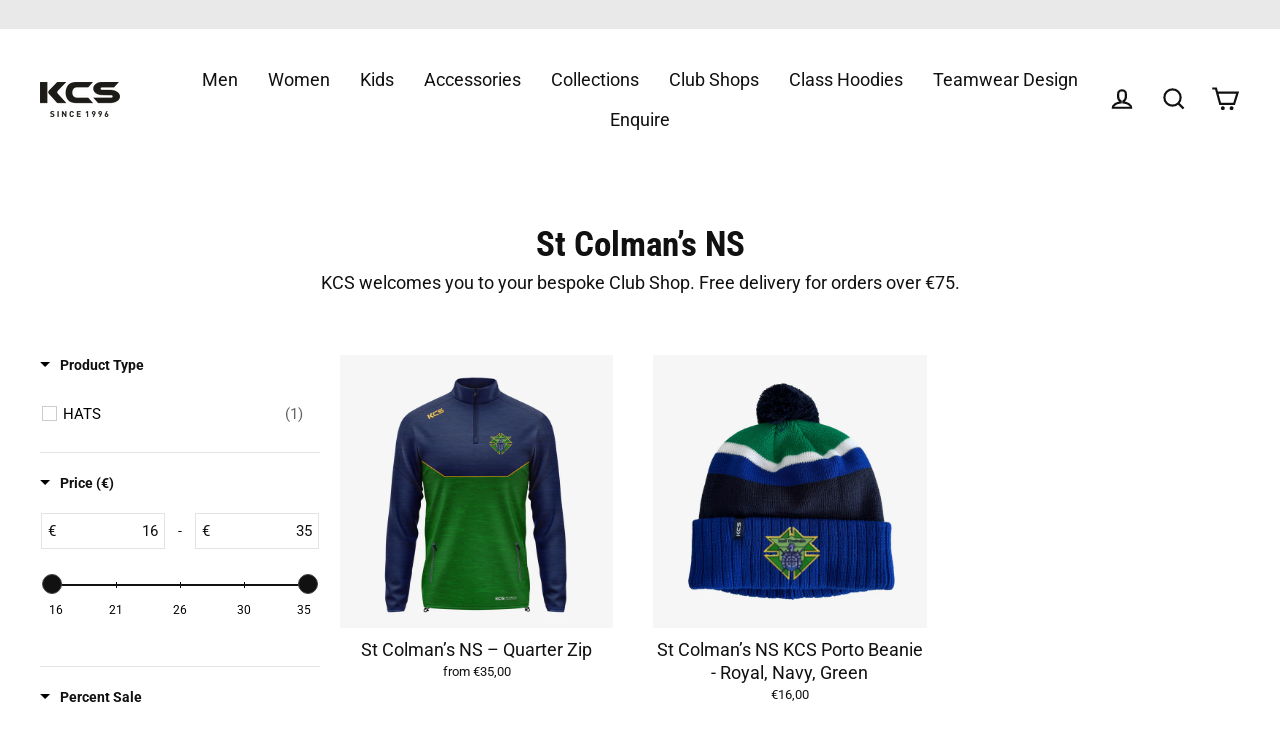

--- FILE ---
content_type: text/css
request_url: https://kcsports.ie/cdn/shop/t/25/assets/boost-pfs-custom.css?v=123349236735393491001765446242
body_size: -324
content:
.boost-pfs-filter-left-col,.boost-pfs-filter-right-col{display:inline-block;vertical-align:top}.boost-pfs-search-result-toolbar{display:flex;align-items:center;margin:35px 0;border-bottom:2px solid #000;white-space:nowrap}.boost-pfs-search-result-toolbar .boost-pfs-search-result-item:first-child{flex:auto}.boost-pfs-search-result-toolbar .boost-pfs-search-result-panel-controls{padding:17px 0;margin:0}.boost-pfs-sorting-container{text-align:center;padding-bottom:20px}.boost-pfs-filter-option-tooltip{z-index:24}#CollectionSection:after{display:table;content:"";clear:both}.sticky-cart,.slide-nav__overflow--thumb,.site-nav__thumb-menu{z-index:25}@media only screen and (min-width: 768px){.boost-pfs-filter-stick.boost-pfs-filter-tree-desktop-button-sticky-wrapper{padding-top:30px}.boost-pfs-filter-tree-desktop-button{margin-bottom:30px}.boost-pfs-sorting-container:after{display:table;content:"";clear:both}.boost-pfs-sorting-container .boost-pfs-filter-tree-desktop-button{float:left}.boost-pfs-filter-tree-desktop-button+.boost-pfs-filter-top-sorting{float:right;position:relative}.boost-pfs-filter-left-col{width:25%;padding-right:20px}.boost-pfs-filter-right-col{width:75%}.boost-pfs-in-collection-search-button{padding:8px 20px!important}.boost-pfs-in-collection-search-clear{padding:8px!important}#SearchModal.modal--is-active{z-index:999}}@media (max-width: 767px){.boost-pfs-search-result-toolbar .boost-pfs-search-total-result{display:none}.boost-pfs-filter-left-col,.boost-pfs-filter-right-col{width:100%}a.boost-pfs-filter-scroll-to-top{bottom:90px}.boost-pfs-filter-mobile-style1-body.boost-pfs-filter-tree-button-sticky-wrapper-body .boost-pfs-filter-mobile-style1{top:82px!important;max-height:calc(100vh - 82px)!important}}
/*# sourceMappingURL=/cdn/shop/t/25/assets/boost-pfs-custom.css.map?v=123349236735393491001765446242 */


--- FILE ---
content_type: text/javascript; charset=utf-8
request_url: https://kcsports.ie/products/st-colman-s-ns-quarter-zip.js?app=secondImageOnHover
body_size: 1019
content:
{"id":8425097167182,"title":"St Colman’s NS – Quarter Zip","handle":"st-colman-s-ns-quarter-zip","description":"","published_at":"2023-07-11T08:53:14+01:00","created_at":"2023-06-06T15:26:25+01:00","vendor":"St Colman’s NS","type":"","tags":["initials","T\u0026C"],"price":3500,"price_min":3500,"price_max":4000,"available":true,"price_varies":true,"compare_at_price":null,"compare_at_price_min":0,"compare_at_price_max":0,"compare_at_price_varies":false,"variants":[{"id":46775317365070,"title":"3\/4 Yrs","option1":"3\/4 Yrs","option2":null,"option3":null,"sku":"","requires_shipping":true,"taxable":false,"featured_image":null,"available":true,"name":"St Colman’s NS – Quarter Zip - 3\/4 Yrs","public_title":"3\/4 Yrs","options":["3\/4 Yrs"],"price":3500,"weight":0,"compare_at_price":null,"inventory_management":"shopify","barcode":"","requires_selling_plan":false,"selling_plan_allocations":[]},{"id":46775317397838,"title":"5\/6 Yrs","option1":"5\/6 Yrs","option2":null,"option3":null,"sku":"","requires_shipping":true,"taxable":false,"featured_image":null,"available":true,"name":"St Colman’s NS – Quarter Zip - 5\/6 Yrs","public_title":"5\/6 Yrs","options":["5\/6 Yrs"],"price":3500,"weight":0,"compare_at_price":null,"inventory_management":"shopify","barcode":"","requires_selling_plan":false,"selling_plan_allocations":[]},{"id":46775317430606,"title":"7\/8 Yrs","option1":"7\/8 Yrs","option2":null,"option3":null,"sku":"","requires_shipping":true,"taxable":false,"featured_image":null,"available":true,"name":"St Colman’s NS – Quarter Zip - 7\/8 Yrs","public_title":"7\/8 Yrs","options":["7\/8 Yrs"],"price":3500,"weight":0,"compare_at_price":null,"inventory_management":"shopify","barcode":"","requires_selling_plan":false,"selling_plan_allocations":[]},{"id":46775317463374,"title":"9\/10 Yrs","option1":"9\/10 Yrs","option2":null,"option3":null,"sku":"","requires_shipping":true,"taxable":false,"featured_image":null,"available":true,"name":"St Colman’s NS – Quarter Zip - 9\/10 Yrs","public_title":"9\/10 Yrs","options":["9\/10 Yrs"],"price":3500,"weight":0,"compare_at_price":null,"inventory_management":"shopify","barcode":"","requires_selling_plan":false,"selling_plan_allocations":[]},{"id":46775317496142,"title":"10\/11 Yrs","option1":"10\/11 Yrs","option2":null,"option3":null,"sku":"","requires_shipping":true,"taxable":false,"featured_image":null,"available":true,"name":"St Colman’s NS – Quarter Zip - 10\/11 Yrs","public_title":"10\/11 Yrs","options":["10\/11 Yrs"],"price":3500,"weight":0,"compare_at_price":null,"inventory_management":"shopify","barcode":"","requires_selling_plan":false,"selling_plan_allocations":[]},{"id":46775317528910,"title":"XS","option1":"XS","option2":null,"option3":null,"sku":"","requires_shipping":true,"taxable":true,"featured_image":null,"available":true,"name":"St Colman’s NS – Quarter Zip - XS","public_title":"XS","options":["XS"],"price":4000,"weight":0,"compare_at_price":null,"inventory_management":"shopify","barcode":"","requires_selling_plan":false,"selling_plan_allocations":[]},{"id":46775317561678,"title":"S","option1":"S","option2":null,"option3":null,"sku":"","requires_shipping":true,"taxable":true,"featured_image":null,"available":true,"name":"St Colman’s NS – Quarter Zip - S","public_title":"S","options":["S"],"price":4000,"weight":0,"compare_at_price":null,"inventory_management":"shopify","barcode":"","requires_selling_plan":false,"selling_plan_allocations":[]},{"id":46775317594446,"title":"M","option1":"M","option2":null,"option3":null,"sku":"","requires_shipping":true,"taxable":true,"featured_image":null,"available":true,"name":"St Colman’s NS – Quarter Zip - M","public_title":"M","options":["M"],"price":4000,"weight":0,"compare_at_price":null,"inventory_management":"shopify","barcode":"","requires_selling_plan":false,"selling_plan_allocations":[]},{"id":46775317627214,"title":"L","option1":"L","option2":null,"option3":null,"sku":"","requires_shipping":true,"taxable":true,"featured_image":null,"available":true,"name":"St Colman’s NS – Quarter Zip - L","public_title":"L","options":["L"],"price":4000,"weight":0,"compare_at_price":null,"inventory_management":"shopify","barcode":"","requires_selling_plan":false,"selling_plan_allocations":[]},{"id":46775317659982,"title":"XL","option1":"XL","option2":null,"option3":null,"sku":"","requires_shipping":true,"taxable":true,"featured_image":null,"available":true,"name":"St Colman’s NS – Quarter Zip - XL","public_title":"XL","options":["XL"],"price":4000,"weight":0,"compare_at_price":null,"inventory_management":"shopify","barcode":"","requires_selling_plan":false,"selling_plan_allocations":[]},{"id":46775317692750,"title":"XXL","option1":"XXL","option2":null,"option3":null,"sku":"","requires_shipping":true,"taxable":true,"featured_image":null,"available":true,"name":"St Colman’s NS – Quarter Zip - XXL","public_title":"XXL","options":["XXL"],"price":4000,"weight":0,"compare_at_price":null,"inventory_management":"shopify","barcode":"","requires_selling_plan":false,"selling_plan_allocations":[]}],"images":["\/\/cdn.shopify.com\/s\/files\/1\/0311\/4005\/3132\/files\/StColman_sNS_QuarterZip2.jpg?v=1750337785","\/\/cdn.shopify.com\/s\/files\/1\/0311\/4005\/3132\/files\/STColmansziptopback.jpg?v=1750337785","\/\/cdn.shopify.com\/s\/files\/1\/0311\/4005\/3132\/files\/stcolmans_5f073777-477d-4cb2-8989-cd96fdb14540.jpg?v=1752480322"],"featured_image":"\/\/cdn.shopify.com\/s\/files\/1\/0311\/4005\/3132\/files\/StColman_sNS_QuarterZip2.jpg?v=1750337785","options":[{"name":"Size","position":1,"values":["3\/4 Yrs","5\/6 Yrs","7\/8 Yrs","9\/10 Yrs","10\/11 Yrs","XS","S","M","L","XL","XXL"]}],"url":"\/products\/st-colman-s-ns-quarter-zip","media":[{"alt":null,"id":54138123026766,"position":1,"preview_image":{"aspect_ratio":1.0,"height":2772,"width":2772,"src":"https:\/\/cdn.shopify.com\/s\/files\/1\/0311\/4005\/3132\/files\/StColman_sNS_QuarterZip2.jpg?v=1750337785"},"aspect_ratio":1.0,"height":2772,"media_type":"image","src":"https:\/\/cdn.shopify.com\/s\/files\/1\/0311\/4005\/3132\/files\/StColman_sNS_QuarterZip2.jpg?v=1750337785","width":2772},{"alt":null,"id":43309790855502,"position":2,"preview_image":{"aspect_ratio":1.0,"height":2772,"width":2772,"src":"https:\/\/cdn.shopify.com\/s\/files\/1\/0311\/4005\/3132\/files\/STColmansziptopback.jpg?v=1750337785"},"aspect_ratio":1.0,"height":2772,"media_type":"image","src":"https:\/\/cdn.shopify.com\/s\/files\/1\/0311\/4005\/3132\/files\/STColmansziptopback.jpg?v=1750337785","width":2772},{"alt":null,"id":54554612203854,"position":3,"preview_image":{"aspect_ratio":1.0,"height":2442,"width":2442,"src":"https:\/\/cdn.shopify.com\/s\/files\/1\/0311\/4005\/3132\/files\/stcolmans_5f073777-477d-4cb2-8989-cd96fdb14540.jpg?v=1752480322"},"aspect_ratio":1.0,"height":2442,"media_type":"image","src":"https:\/\/cdn.shopify.com\/s\/files\/1\/0311\/4005\/3132\/files\/stcolmans_5f073777-477d-4cb2-8989-cd96fdb14540.jpg?v=1752480322","width":2442}],"requires_selling_plan":false,"selling_plan_groups":[]}

--- FILE ---
content_type: text/javascript; charset=utf-8
request_url: https://services.mybcapps.com/bc-sf-filter/filter?t=1769022332512&_=pf&shop=kcsportsirl.myshopify.com&page=1&limit=24&sort=manual&display=grid&collection_scope=602787021134&tag=&product_available=false&variant_available=false&zero_options=true&build_filter_tree=true&check_cache=true&locale=en&sid=cc51946b-234e-4a7d-93ea-293f79354c64&callback=BoostPFSFilterCallback&event_type=init
body_size: 8584
content:
/**/ typeof BoostPFSFilterCallback === 'function' && BoostPFSFilterCallback({"total_product":2,"total_collection":0,"total_page":0,"from_cache":false,"products":[{"compare_at_price_min_kyd":null,"compare_at_price_max_usd":null,"percent_sale_min_rwf":0,"compare_at_price_min_shp":null,"compare_at_price_min_tjs":null,"percent_sale_min_aud":0,"compare_at_price_min_aed":null,"price_min_bam":70,"price_min_egp":1969,"compare_at_price_min_dkk":null,"percent_sale_min_tzs":0,"compare_at_price_max_bnd":null,"price_max_kzt":24300,"compare_at_price_max_vuv":null,"compare_at_price_max_lak":null,"price_min_nzd":73,"compare_at_price_max_etb":null,"compare_at_price_max_all":null,"percent_sale_min_khr":0,"percent_sale_min_idr":0,"price_min_fjd":95,"price_max_afn":3200,"percent_sale_min_bwp":0,"price_min_sar":156,"percent_sale_min_czk":0,"price_min_mvr":643,"price_max_bif":141000,"compare_at_price_max_gyd":null,"price_min_inr":3800,"compare_at_price_min_djf":null,"percent_sale_min_yer":0,"compare_at_price_min_chf":null,"price_min_krw":62000,"tags":["initials","T&C"],"price_max_huf":15800,"price_min_jpy":6600,"compare_at_price_max_lbp":null,"percent_sale_min_mmk":0,"compare_at_price_max_amd":null,"price_min_sbd":336,"compare_at_price_max_bob":null,"compare_at_price_max_mdl":null,"compare_at_price_min_vnd":null,"compare_at_price_max_eur":null,"percent_sale_min_lkr":0,"price_max":40,"percent_sale_min_xcd":0,"price_min_mwk":72100,"price_max_wst":132,"price_min_myr":169,"compare_at_price_max_dop":null,"percent_sale_min_gbp":0,"price_min_fkp":31,"percent_sale_min_awg":0,"compare_at_price_max_mad":null,"compare_at_price_min_isk":null,"price_min_xof":23500,"price_max_pen":160,"template_suffix":"","updated_at":"2026-01-14T12:05:16Z","price_max_gtq":365,"percent_sale_min_npr":0,"compare_at_price_max_top":null,"compare_at_price_max_pgk":null,"price_min_sek":383,"percent_sale_min_mnt":0,"compare_at_price_min_sgd":null,"price_min_gnf":362000,"price_min_qar":152,"price_min_bbd":83,"price_min_cdf":95000,"price_min_ugx":149000,"price_min_hnl":1098,"compare_at_price_min_sek":null,"price_max_sll":1084000,"compare_at_price_min_gnf":null,"barcodes":[],"compare_at_price_min_qar":null,"compare_at_price_max_cny":null,"percent_sale_min_bzd":0,"compare_at_price_max_php":null,"price_max_dop":3100,"percent_sale_min_mop":0,"price_max_mad":438,"compare_at_price_min_thb":null,"compare_at_price_min_xpf":null,"price_min_gmd":2987,"compare_at_price_min_bdt":null,"price_max_gnf":414000,"percent_sale_min_kmf":0,"price_max_sek":438,"compare_at_price_min_dop":null,"review_ratings":0,"compare_at_price_max_nio":null,"price_max_qar":174,"best_selling_rank":999999,"price_max_thb":1496,"price_max_xpf":4900,"compare_at_price_min_mad":null,"compare_at_price_min_pgk":null,"percent_sale_min_uah":0,"compare_at_price_min_wst":null,"percent_sale_min_azn":0,"compare_at_price_min_pen":null,"price_max_bdt":5900,"compare_at_price_max_std":null,"compare_at_price_min_gtq":null,"published_scope":"web","compare_at_price_max_bsd":null,"price_max_isk":6000,"price_max_sgd":62,"compare_at_price_max_twd":null,"price_min_pyg":283000,"price_min_jmd":6600,"compare_at_price_min_sll":null,"price_min_cad":58,"percent_sale_min_pyg":0,"compare_at_price_min_huf":null,"percent_sale_min_jmd":0,"price_min_mur":1922,"price_max_djf":8500,"compare_at_price_max_ron":null,"compare_at_price_min_bif":null,"title":"St Colman’s NS – Quarter Zip","compare_at_price_max_ang":null,"compare_at_price_max_pkr":null,"compare_at_price_max_ngn":null,"price_max_chf":39,"compare_at_price_max_crc":null,"price_max_vnd":1249000,"price_max_kyd":40,"compare_at_price_max_ttd":null,"compare_at_price_max_pln":null,"price_max_aed":175,"compare_at_price_min":null,"price_max_tjs":442,"price_min_ils":132,"price_max_shp":36,"compare_at_price_min_kzt":null,"product_type":"","compare_at_price_min_afn":null,"price_max_dkk":305,"price_min_hkd":325,"price_max_pkr":13400,"percent_sale_min_amd":0,"price_max_ngn":71600,"price_max_crc":23700,"compare_at_price_max_mkd":null,"percent_sale_min_bob":0,"price_max_ron":208,"percent_sale_min_gyd":0,"price_min_bzd":84,"price_min_mop":335,"variants":[{"price_myr":"169.0","inventory_quantities":{"37875351692":2,"KCS Factory, Unit 22, Mullingar Business Park":2},"inventory_management":"shopify","price_fkp":"31.0","price_xof":"23500.0","price_mad":"383.0","price_uyu":"1611.0","price_cve":"4000.0","price_pgk":"178.0","price_azn":"71.0","price_top":"100.0","price":"35.00","price_gmd":"2987.0","id":46775317365070,"price_twd":"1315.0","sku":"","price_rsd":"4200.0","price_kmf":"17600.0","price_dop":"2700.0","price_cny":"290.0","price_thb":"1309.0","price_uzs":"501000.0","price_xpf":"4300.0","price_bdt":"5100.0","price_kes":"5400.0","price_sek":"383.0","weight_unit":"kg","price_uah":"1797.0","price_gnf":"362000.0","price_qar":"152.0","price_bzd":"84.0","price_bam":"70.0","price_egp":"1969.0","price_mop":"335.0","price_nio":"1523.0","price_huf":"13800.0","price_bif":"124000.0","price_mwk":"72100.0","price_hnl":"1098.0","price_ugx":"149000.0","original_merged_options":["size:3/4 Yrs"],"price_bsd":"42.0","price_sll":"948000.0","price_nzd":"73.0","price_wst":"116.0","price_pen":"140.0","price_fjd":"95.0","price_std":"875000.0","price_bbd":"83.0","price_gtq":"319.0","price_cdf":"95000.0","merged_options":["size:3/4 Yrs"],"price_cad":"58.0","price_mur":"1922.0","price_mmk":"152000.0","available":true,"price_ron":"182.0","price_lkr":"12900.0","price_crc":"20700.0","price_czk":"865.0","price_ngn":"62600.0","price_kyd":"35.0","price_idr":"702000.0","price_amd":"15900.0","price_lbp":"3722000.0","price_bwp":"557.0","price_shp":"31.0","price_tjs":"387.0","price_aed":"153.0","price_hkd":"325.0","price_rwf":"60800.0","price_eur":"35.0","barcode":"","price_dkk":"267.0","inventory_quantity":2,"price_yer":"10000.0","image":null,"compare_at_price":null,"price_afn":"2800.0","price_mvr":"643.0","price_inr":"3800.0","weight":0,"price_krw":"62000.0","price_npr":"6100.0","price_awg":"75.0","price_pln":"151.0","price_jpy":"6600.0","price_mnt":"149000.0","price_gbp":"31.0","price_sbd":"336.0","price_pkr":"11700.0","price_xcd":"112.0","price_ang":"75.0","available_locations":[37875351692],"price_sar":"156.0","price_ttd":"281.0","price_kzt":"21300.0","price_mkd":"2200.0","price_usd":"42.0","price_dzd":"5500.0","price_sgd":"54.0","title":"3/4 Yrs","price_etb":"6488.0","price_php":"2500.0","price_pyg":"283000.0","price_isk":"5300.0","price_jmd":"6600.0","price_vnd":"1093000.0","price_tzs":"105000.0","price_aud":"63.0","price_ils":"132.0","price_gyd":"8800.0","inventory_policy":"continue","price_bob":"288.0","price_khr":"168000.0","price_mdl":"711.0","price_lak":"900000.0","price_kgs":"3700.0","price_vuv":"5100.0","price_bnd":"54.0","locations":["all:KCS Factory, Unit 22, Mullingar Business Park","instock:KCS Factory, Unit 22, Mullingar Business Park"],"price_djf":"7400.0","price_all":"3500.0","price_chf":"34.0"},{"price_myr":"169.0","inventory_quantities":{"37875351692":-64,"KCS Factory, Unit 22, Mullingar Business Park":-64},"inventory_management":"shopify","price_fkp":"31.0","price_xof":"23500.0","price_mad":"383.0","price_uyu":"1611.0","price_cve":"4000.0","price_pgk":"178.0","price_azn":"71.0","price_top":"100.0","price":"35.00","price_gmd":"2987.0","id":46775317397838,"price_twd":"1315.0","sku":"","price_rsd":"4200.0","price_kmf":"17600.0","price_dop":"2700.0","price_cny":"290.0","price_thb":"1309.0","price_uzs":"501000.0","price_xpf":"4300.0","price_bdt":"5100.0","price_kes":"5400.0","price_sek":"383.0","weight_unit":"kg","price_uah":"1797.0","price_gnf":"362000.0","price_qar":"152.0","price_bzd":"84.0","price_bam":"70.0","price_egp":"1969.0","price_mop":"335.0","price_nio":"1523.0","price_huf":"13800.0","price_bif":"124000.0","price_mwk":"72100.0","price_hnl":"1098.0","price_ugx":"149000.0","original_merged_options":["size:5/6 Yrs"],"price_bsd":"42.0","price_sll":"948000.0","price_nzd":"73.0","price_wst":"116.0","price_pen":"140.0","price_fjd":"95.0","price_std":"875000.0","price_bbd":"83.0","price_gtq":"319.0","price_cdf":"95000.0","merged_options":["size:5/6 Yrs"],"price_cad":"58.0","price_mur":"1922.0","price_mmk":"152000.0","available":true,"price_ron":"182.0","price_lkr":"12900.0","price_crc":"20700.0","price_czk":"865.0","price_ngn":"62600.0","price_kyd":"35.0","price_idr":"702000.0","price_amd":"15900.0","price_lbp":"3722000.0","price_bwp":"557.0","price_shp":"31.0","price_tjs":"387.0","price_aed":"153.0","price_hkd":"325.0","price_rwf":"60800.0","price_eur":"35.0","barcode":"","price_dkk":"267.0","inventory_quantity":-64,"price_yer":"10000.0","image":null,"compare_at_price":null,"price_afn":"2800.0","price_mvr":"643.0","price_inr":"3800.0","weight":0,"price_krw":"62000.0","price_npr":"6100.0","price_awg":"75.0","price_pln":"151.0","price_jpy":"6600.0","price_mnt":"149000.0","price_gbp":"31.0","price_sbd":"336.0","price_pkr":"11700.0","price_xcd":"112.0","price_ang":"75.0","available_locations":[37875351692],"price_sar":"156.0","price_ttd":"281.0","price_kzt":"21300.0","price_mkd":"2200.0","price_usd":"42.0","price_dzd":"5500.0","price_sgd":"54.0","title":"5/6 Yrs","price_etb":"6488.0","price_php":"2500.0","price_pyg":"283000.0","price_isk":"5300.0","price_jmd":"6600.0","price_vnd":"1093000.0","price_tzs":"105000.0","price_aud":"63.0","price_ils":"132.0","price_gyd":"8800.0","inventory_policy":"continue","price_bob":"288.0","price_khr":"168000.0","price_mdl":"711.0","price_lak":"900000.0","price_kgs":"3700.0","price_vuv":"5100.0","price_bnd":"54.0","locations":["all:KCS Factory, Unit 22, Mullingar Business Park","instock:KCS Factory, Unit 22, Mullingar Business Park"],"price_djf":"7400.0","price_all":"3500.0","price_chf":"34.0"},{"price_myr":"169.0","inventory_quantities":{"37875351692":-50,"KCS Factory, Unit 22, Mullingar Business Park":-50},"inventory_management":"shopify","price_fkp":"31.0","price_xof":"23500.0","price_mad":"383.0","price_uyu":"1611.0","price_cve":"4000.0","price_pgk":"178.0","price_azn":"71.0","price_top":"100.0","price":"35.00","price_gmd":"2987.0","id":46775317430606,"price_twd":"1315.0","sku":"","price_rsd":"4200.0","price_kmf":"17600.0","price_dop":"2700.0","price_cny":"290.0","price_thb":"1309.0","price_uzs":"501000.0","price_xpf":"4300.0","price_bdt":"5100.0","price_kes":"5400.0","price_sek":"383.0","weight_unit":"kg","price_uah":"1797.0","price_gnf":"362000.0","price_qar":"152.0","price_bzd":"84.0","price_bam":"70.0","price_egp":"1969.0","price_mop":"335.0","price_nio":"1523.0","price_huf":"13800.0","price_bif":"124000.0","price_mwk":"72100.0","price_hnl":"1098.0","price_ugx":"149000.0","original_merged_options":["size:7/8 Yrs"],"price_bsd":"42.0","price_sll":"948000.0","price_nzd":"73.0","price_wst":"116.0","price_pen":"140.0","price_fjd":"95.0","price_std":"875000.0","price_bbd":"83.0","price_gtq":"319.0","price_cdf":"95000.0","merged_options":["size:7/8 Yrs"],"price_cad":"58.0","price_mur":"1922.0","price_mmk":"152000.0","available":true,"price_ron":"182.0","price_lkr":"12900.0","price_crc":"20700.0","price_czk":"865.0","price_ngn":"62600.0","price_kyd":"35.0","price_idr":"702000.0","price_amd":"15900.0","price_lbp":"3722000.0","price_bwp":"557.0","price_shp":"31.0","price_tjs":"387.0","price_aed":"153.0","price_hkd":"325.0","price_rwf":"60800.0","price_eur":"35.0","barcode":"","price_dkk":"267.0","inventory_quantity":-50,"price_yer":"10000.0","image":null,"compare_at_price":null,"price_afn":"2800.0","price_mvr":"643.0","price_inr":"3800.0","weight":0,"price_krw":"62000.0","price_npr":"6100.0","price_awg":"75.0","price_pln":"151.0","price_jpy":"6600.0","price_mnt":"149000.0","price_gbp":"31.0","price_sbd":"336.0","price_pkr":"11700.0","price_xcd":"112.0","price_ang":"75.0","available_locations":[37875351692],"price_sar":"156.0","price_ttd":"281.0","price_kzt":"21300.0","price_mkd":"2200.0","price_usd":"42.0","price_dzd":"5500.0","price_sgd":"54.0","title":"7/8 Yrs","price_etb":"6488.0","price_php":"2500.0","price_pyg":"283000.0","price_isk":"5300.0","price_jmd":"6600.0","price_vnd":"1093000.0","price_tzs":"105000.0","price_aud":"63.0","price_ils":"132.0","price_gyd":"8800.0","inventory_policy":"continue","price_bob":"288.0","price_khr":"168000.0","price_mdl":"711.0","price_lak":"900000.0","price_kgs":"3700.0","price_vuv":"5100.0","price_bnd":"54.0","locations":["all:KCS Factory, Unit 22, Mullingar Business Park","instock:KCS Factory, Unit 22, Mullingar Business Park"],"price_djf":"7400.0","price_all":"3500.0","price_chf":"34.0"},{"price_myr":"169.0","inventory_quantities":{"37875351692":-19,"KCS Factory, Unit 22, Mullingar Business Park":-19},"inventory_management":"shopify","price_fkp":"31.0","price_xof":"23500.0","price_mad":"383.0","price_uyu":"1611.0","price_cve":"4000.0","price_pgk":"178.0","price_azn":"71.0","price_top":"100.0","price":"35.00","price_gmd":"2987.0","id":46775317463374,"price_twd":"1315.0","sku":"","price_rsd":"4200.0","price_kmf":"17600.0","price_dop":"2700.0","price_cny":"290.0","price_thb":"1309.0","price_uzs":"501000.0","price_xpf":"4300.0","price_bdt":"5100.0","price_kes":"5400.0","price_sek":"383.0","weight_unit":"kg","price_uah":"1797.0","price_gnf":"362000.0","price_qar":"152.0","price_bzd":"84.0","price_bam":"70.0","price_egp":"1969.0","price_mop":"335.0","price_nio":"1523.0","price_huf":"13800.0","price_bif":"124000.0","price_mwk":"72100.0","price_hnl":"1098.0","price_ugx":"149000.0","original_merged_options":["size:9/10 Yrs"],"price_bsd":"42.0","price_sll":"948000.0","price_nzd":"73.0","price_wst":"116.0","price_pen":"140.0","price_fjd":"95.0","price_std":"875000.0","price_bbd":"83.0","price_gtq":"319.0","price_cdf":"95000.0","merged_options":["size:9/10 Yrs"],"price_cad":"58.0","price_mur":"1922.0","price_mmk":"152000.0","available":true,"price_ron":"182.0","price_lkr":"12900.0","price_crc":"20700.0","price_czk":"865.0","price_ngn":"62600.0","price_kyd":"35.0","price_idr":"702000.0","price_amd":"15900.0","price_lbp":"3722000.0","price_bwp":"557.0","price_shp":"31.0","price_tjs":"387.0","price_aed":"153.0","price_hkd":"325.0","price_rwf":"60800.0","price_eur":"35.0","barcode":"","price_dkk":"267.0","inventory_quantity":-19,"price_yer":"10000.0","image":null,"compare_at_price":null,"price_afn":"2800.0","price_mvr":"643.0","price_inr":"3800.0","weight":0,"price_krw":"62000.0","price_npr":"6100.0","price_awg":"75.0","price_pln":"151.0","price_jpy":"6600.0","price_mnt":"149000.0","price_gbp":"31.0","price_sbd":"336.0","price_pkr":"11700.0","price_xcd":"112.0","price_ang":"75.0","available_locations":[37875351692],"price_sar":"156.0","price_ttd":"281.0","price_kzt":"21300.0","price_mkd":"2200.0","price_usd":"42.0","price_dzd":"5500.0","price_sgd":"54.0","title":"9/10 Yrs","price_etb":"6488.0","price_php":"2500.0","price_pyg":"283000.0","price_isk":"5300.0","price_jmd":"6600.0","price_vnd":"1093000.0","price_tzs":"105000.0","price_aud":"63.0","price_ils":"132.0","price_gyd":"8800.0","inventory_policy":"continue","price_bob":"288.0","price_khr":"168000.0","price_mdl":"711.0","price_lak":"900000.0","price_kgs":"3700.0","price_vuv":"5100.0","price_bnd":"54.0","locations":["all:KCS Factory, Unit 22, Mullingar Business Park","instock:KCS Factory, Unit 22, Mullingar Business Park"],"price_djf":"7400.0","price_all":"3500.0","price_chf":"34.0"},{"price_myr":"169.0","inventory_quantities":{"37875351692":-14,"KCS Factory, Unit 22, Mullingar Business Park":-14},"inventory_management":"shopify","price_fkp":"31.0","price_xof":"23500.0","price_mad":"383.0","price_uyu":"1611.0","price_cve":"4000.0","price_pgk":"178.0","price_azn":"71.0","price_top":"100.0","price":"35.00","price_gmd":"2987.0","id":46775317496142,"price_twd":"1315.0","sku":"","price_rsd":"4200.0","price_kmf":"17600.0","price_dop":"2700.0","price_cny":"290.0","price_thb":"1309.0","price_uzs":"501000.0","price_xpf":"4300.0","price_bdt":"5100.0","price_kes":"5400.0","price_sek":"383.0","weight_unit":"kg","price_uah":"1797.0","price_gnf":"362000.0","price_qar":"152.0","price_bzd":"84.0","price_bam":"70.0","price_egp":"1969.0","price_mop":"335.0","price_nio":"1523.0","price_huf":"13800.0","price_bif":"124000.0","price_mwk":"72100.0","price_hnl":"1098.0","price_ugx":"149000.0","original_merged_options":["size:10/11 Yrs"],"price_bsd":"42.0","price_sll":"948000.0","price_nzd":"73.0","price_wst":"116.0","price_pen":"140.0","price_fjd":"95.0","price_std":"875000.0","price_bbd":"83.0","price_gtq":"319.0","price_cdf":"95000.0","merged_options":["size:10/11 Yrs"],"price_cad":"58.0","price_mur":"1922.0","price_mmk":"152000.0","available":true,"price_ron":"182.0","price_lkr":"12900.0","price_crc":"20700.0","price_czk":"865.0","price_ngn":"62600.0","price_kyd":"35.0","price_idr":"702000.0","price_amd":"15900.0","price_lbp":"3722000.0","price_bwp":"557.0","price_shp":"31.0","price_tjs":"387.0","price_aed":"153.0","price_hkd":"325.0","price_rwf":"60800.0","price_eur":"35.0","barcode":"","price_dkk":"267.0","inventory_quantity":-14,"price_yer":"10000.0","image":null,"compare_at_price":null,"price_afn":"2800.0","price_mvr":"643.0","price_inr":"3800.0","weight":0,"price_krw":"62000.0","price_npr":"6100.0","price_awg":"75.0","price_pln":"151.0","price_jpy":"6600.0","price_mnt":"149000.0","price_gbp":"31.0","price_sbd":"336.0","price_pkr":"11700.0","price_xcd":"112.0","price_ang":"75.0","available_locations":[37875351692],"price_sar":"156.0","price_ttd":"281.0","price_kzt":"21300.0","price_mkd":"2200.0","price_usd":"42.0","price_dzd":"5500.0","price_sgd":"54.0","title":"10/11 Yrs","price_etb":"6488.0","price_php":"2500.0","price_pyg":"283000.0","price_isk":"5300.0","price_jmd":"6600.0","price_vnd":"1093000.0","price_tzs":"105000.0","price_aud":"63.0","price_ils":"132.0","price_gyd":"8800.0","inventory_policy":"continue","price_bob":"288.0","price_khr":"168000.0","price_mdl":"711.0","price_lak":"900000.0","price_kgs":"3700.0","price_vuv":"5100.0","price_bnd":"54.0","locations":["all:KCS Factory, Unit 22, Mullingar Business Park","instock:KCS Factory, Unit 22, Mullingar Business Park"],"price_djf":"7400.0","price_all":"3500.0","price_chf":"34.0"},{"price_myr":"193.0","inventory_quantities":{"37875351692":-27,"KCS Factory, Unit 22, Mullingar Business Park":-27},"inventory_management":"shopify","price_fkp":"36.0","price_xof":"26800.0","price_mad":"438.0","price_uyu":"1841.0","price_cve":"4600.0","price_pgk":"203.0","price_azn":"81.0","price_top":"114.0","price":"40.00","price_gmd":"3413.0","id":46775317528910,"price_twd":"1503.0","sku":"","price_rsd":"4800.0","price_kmf":"20100.0","price_dop":"3100.0","price_cny":"332.0","price_thb":"1496.0","price_uzs":"573000.0","price_xpf":"4900.0","price_bdt":"5900.0","price_kes":"6200.0","price_sek":"438.0","weight_unit":"kg","price_uah":"2054.0","price_gnf":"414000.0","price_qar":"174.0","price_bzd":"96.0","price_bam":"80.0","price_egp":"2250.0","price_mop":"382.0","price_nio":"1741.0","price_huf":"15800.0","price_bif":"141000.0","price_mwk":"82400.0","price_hnl":"1255.0","price_ugx":"170000.0","original_merged_options":["size:XS"],"price_bsd":"48.0","price_sll":"1084000.0","price_nzd":"83.0","price_wst":"132.0","price_pen":"160.0","price_fjd":"109.0","price_std":"1000000.0","price_bbd":"95.0","price_gtq":"365.0","price_cdf":"108000.0","merged_options":["size:XS"],"price_cad":"66.0","price_mur":"2197.0","price_mmk":"174000.0","available":true,"price_ron":"208.0","price_lkr":"14800.0","price_crc":"23700.0","price_czk":"989.0","price_ngn":"71600.0","price_kyd":"40.0","price_idr":"802000.0","price_amd":"18100.0","price_lbp":"4253000.0","price_bwp":"636.0","price_shp":"36.0","price_tjs":"442.0","price_aed":"175.0","price_hkd":"371.0","price_rwf":"69400.0","price_eur":"40.0","barcode":"","price_dkk":"305.0","inventory_quantity":-27,"price_yer":"11400.0","image":null,"compare_at_price":null,"price_afn":"3200.0","price_mvr":"735.0","price_inr":"4300.0","weight":0,"price_krw":"71000.0","price_npr":"6900.0","price_awg":"86.0","price_pln":"172.0","price_jpy":"7600.0","price_mnt":"170000.0","price_gbp":"36.0","price_sbd":"384.0","price_pkr":"13400.0","price_xcd":"128.0","price_ang":"86.0","available_locations":[37875351692],"price_sar":"179.0","price_ttd":"322.0","price_kzt":"24300.0","price_mkd":"2600.0","price_usd":"48.0","price_dzd":"6200.0","price_sgd":"62.0","title":"XS","price_etb":"7414.0","price_php":"2900.0","price_pyg":"323000.0","price_isk":"6000.0","price_jmd":"7500.0","price_vnd":"1249000.0","price_tzs":"120000.0","price_aud":"72.0","price_ils":"150.0","price_gyd":"10000.0","inventory_policy":"continue","price_bob":"329.0","price_khr":"192000.0","price_mdl":"813.0","price_lak":"1028000.0","price_kgs":"4200.0","price_vuv":"5800.0","price_bnd":"62.0","locations":["all:KCS Factory, Unit 22, Mullingar Business Park","instock:KCS Factory, Unit 22, Mullingar Business Park"],"price_djf":"8500.0","price_all":"4000.0","price_chf":"39.0"},{"price_myr":"193.0","inventory_quantities":{"37875351692":-2,"KCS Factory, Unit 22, Mullingar Business Park":-2},"inventory_management":"shopify","price_fkp":"36.0","price_xof":"26800.0","price_mad":"438.0","price_uyu":"1841.0","price_cve":"4600.0","price_pgk":"203.0","price_azn":"81.0","price_top":"114.0","price":"40.00","price_gmd":"3413.0","id":46775317561678,"price_twd":"1503.0","sku":"","price_rsd":"4800.0","price_kmf":"20100.0","price_dop":"3100.0","price_cny":"332.0","price_thb":"1496.0","price_uzs":"573000.0","price_xpf":"4900.0","price_bdt":"5900.0","price_kes":"6200.0","price_sek":"438.0","weight_unit":"kg","price_uah":"2054.0","price_gnf":"414000.0","price_qar":"174.0","price_bzd":"96.0","price_bam":"80.0","price_egp":"2250.0","price_mop":"382.0","price_nio":"1741.0","price_huf":"15800.0","price_bif":"141000.0","price_mwk":"82400.0","price_hnl":"1255.0","price_ugx":"170000.0","original_merged_options":["size:S"],"price_bsd":"48.0","price_sll":"1084000.0","price_nzd":"83.0","price_wst":"132.0","price_pen":"160.0","price_fjd":"109.0","price_std":"1000000.0","price_bbd":"95.0","price_gtq":"365.0","price_cdf":"108000.0","merged_options":["size:S"],"price_cad":"66.0","price_mur":"2197.0","price_mmk":"174000.0","available":true,"price_ron":"208.0","price_lkr":"14800.0","price_crc":"23700.0","price_czk":"989.0","price_ngn":"71600.0","price_kyd":"40.0","price_idr":"802000.0","price_amd":"18100.0","price_lbp":"4253000.0","price_bwp":"636.0","price_shp":"36.0","price_tjs":"442.0","price_aed":"175.0","price_hkd":"371.0","price_rwf":"69400.0","price_eur":"40.0","barcode":"","price_dkk":"305.0","inventory_quantity":-2,"price_yer":"11400.0","image":null,"compare_at_price":null,"price_afn":"3200.0","price_mvr":"735.0","price_inr":"4300.0","weight":0,"price_krw":"71000.0","price_npr":"6900.0","price_awg":"86.0","price_pln":"172.0","price_jpy":"7600.0","price_mnt":"170000.0","price_gbp":"36.0","price_sbd":"384.0","price_pkr":"13400.0","price_xcd":"128.0","price_ang":"86.0","available_locations":[37875351692],"price_sar":"179.0","price_ttd":"322.0","price_kzt":"24300.0","price_mkd":"2600.0","price_usd":"48.0","price_dzd":"6200.0","price_sgd":"62.0","title":"S","price_etb":"7414.0","price_php":"2900.0","price_pyg":"323000.0","price_isk":"6000.0","price_jmd":"7500.0","price_vnd":"1249000.0","price_tzs":"120000.0","price_aud":"72.0","price_ils":"150.0","price_gyd":"10000.0","inventory_policy":"continue","price_bob":"329.0","price_khr":"192000.0","price_mdl":"813.0","price_lak":"1028000.0","price_kgs":"4200.0","price_vuv":"5800.0","price_bnd":"62.0","locations":["all:KCS Factory, Unit 22, Mullingar Business Park","instock:KCS Factory, Unit 22, Mullingar Business Park"],"price_djf":"8500.0","price_all":"4000.0","price_chf":"39.0"},{"price_myr":"193.0","inventory_quantities":{"37875351692":-9,"KCS Factory, Unit 22, Mullingar Business Park":-9},"inventory_management":"shopify","price_fkp":"36.0","price_xof":"26800.0","price_mad":"438.0","price_uyu":"1841.0","price_cve":"4600.0","price_pgk":"203.0","price_azn":"81.0","price_top":"114.0","price":"40.00","price_gmd":"3413.0","id":46775317594446,"price_twd":"1503.0","sku":"","price_rsd":"4800.0","price_kmf":"20100.0","price_dop":"3100.0","price_cny":"332.0","price_thb":"1496.0","price_uzs":"573000.0","price_xpf":"4900.0","price_bdt":"5900.0","price_kes":"6200.0","price_sek":"438.0","weight_unit":"kg","price_uah":"2054.0","price_gnf":"414000.0","price_qar":"174.0","price_bzd":"96.0","price_bam":"80.0","price_egp":"2250.0","price_mop":"382.0","price_nio":"1741.0","price_huf":"15800.0","price_bif":"141000.0","price_mwk":"82400.0","price_hnl":"1255.0","price_ugx":"170000.0","original_merged_options":["size:M"],"price_bsd":"48.0","price_sll":"1084000.0","price_nzd":"83.0","price_wst":"132.0","price_pen":"160.0","price_fjd":"109.0","price_std":"1000000.0","price_bbd":"95.0","price_gtq":"365.0","price_cdf":"108000.0","merged_options":["size:M"],"price_cad":"66.0","price_mur":"2197.0","price_mmk":"174000.0","available":true,"price_ron":"208.0","price_lkr":"14800.0","price_crc":"23700.0","price_czk":"989.0","price_ngn":"71600.0","price_kyd":"40.0","price_idr":"802000.0","price_amd":"18100.0","price_lbp":"4253000.0","price_bwp":"636.0","price_shp":"36.0","price_tjs":"442.0","price_aed":"175.0","price_hkd":"371.0","price_rwf":"69400.0","price_eur":"40.0","barcode":"","price_dkk":"305.0","inventory_quantity":-9,"price_yer":"11400.0","image":null,"compare_at_price":null,"price_afn":"3200.0","price_mvr":"735.0","price_inr":"4300.0","weight":0,"price_krw":"71000.0","price_npr":"6900.0","price_awg":"86.0","price_pln":"172.0","price_jpy":"7600.0","price_mnt":"170000.0","price_gbp":"36.0","price_sbd":"384.0","price_pkr":"13400.0","price_xcd":"128.0","price_ang":"86.0","available_locations":[37875351692],"price_sar":"179.0","price_ttd":"322.0","price_kzt":"24300.0","price_mkd":"2600.0","price_usd":"48.0","price_dzd":"6200.0","price_sgd":"62.0","title":"M","price_etb":"7414.0","price_php":"2900.0","price_pyg":"323000.0","price_isk":"6000.0","price_jmd":"7500.0","price_vnd":"1249000.0","price_tzs":"120000.0","price_aud":"72.0","price_ils":"150.0","price_gyd":"10000.0","inventory_policy":"continue","price_bob":"329.0","price_khr":"192000.0","price_mdl":"813.0","price_lak":"1028000.0","price_kgs":"4200.0","price_vuv":"5800.0","price_bnd":"62.0","locations":["all:KCS Factory, Unit 22, Mullingar Business Park","instock:KCS Factory, Unit 22, Mullingar Business Park"],"price_djf":"8500.0","price_all":"4000.0","price_chf":"39.0"},{"price_myr":"193.0","inventory_quantities":{"37875351692":0,"KCS Factory, Unit 22, Mullingar Business Park":0},"inventory_management":"shopify","price_fkp":"36.0","price_xof":"26800.0","price_mad":"438.0","price_uyu":"1841.0","price_cve":"4600.0","price_pgk":"203.0","price_azn":"81.0","price_top":"114.0","price":"40.00","price_gmd":"3413.0","id":46775317627214,"price_twd":"1503.0","sku":"","price_rsd":"4800.0","price_kmf":"20100.0","price_dop":"3100.0","price_cny":"332.0","price_thb":"1496.0","price_uzs":"573000.0","price_xpf":"4900.0","price_bdt":"5900.0","price_kes":"6200.0","price_sek":"438.0","weight_unit":"kg","price_uah":"2054.0","price_gnf":"414000.0","price_qar":"174.0","price_bzd":"96.0","price_bam":"80.0","price_egp":"2250.0","price_mop":"382.0","price_nio":"1741.0","price_huf":"15800.0","price_bif":"141000.0","price_mwk":"82400.0","price_hnl":"1255.0","price_ugx":"170000.0","original_merged_options":["size:L"],"price_bsd":"48.0","price_sll":"1084000.0","price_nzd":"83.0","price_wst":"132.0","price_pen":"160.0","price_fjd":"109.0","price_std":"1000000.0","price_bbd":"95.0","price_gtq":"365.0","price_cdf":"108000.0","merged_options":["size:L"],"price_cad":"66.0","price_mur":"2197.0","price_mmk":"174000.0","available":true,"price_ron":"208.0","price_lkr":"14800.0","price_crc":"23700.0","price_czk":"989.0","price_ngn":"71600.0","price_kyd":"40.0","price_idr":"802000.0","price_amd":"18100.0","price_lbp":"4253000.0","price_bwp":"636.0","price_shp":"36.0","price_tjs":"442.0","price_aed":"175.0","price_hkd":"371.0","price_rwf":"69400.0","price_eur":"40.0","barcode":"","price_dkk":"305.0","inventory_quantity":0,"price_yer":"11400.0","image":null,"compare_at_price":null,"price_afn":"3200.0","price_mvr":"735.0","price_inr":"4300.0","weight":0,"price_krw":"71000.0","price_npr":"6900.0","price_awg":"86.0","price_pln":"172.0","price_jpy":"7600.0","price_mnt":"170000.0","price_gbp":"36.0","price_sbd":"384.0","price_pkr":"13400.0","price_xcd":"128.0","price_ang":"86.0","available_locations":[37875351692],"price_sar":"179.0","price_ttd":"322.0","price_kzt":"24300.0","price_mkd":"2600.0","price_usd":"48.0","price_dzd":"6200.0","price_sgd":"62.0","title":"L","price_etb":"7414.0","price_php":"2900.0","price_pyg":"323000.0","price_isk":"6000.0","price_jmd":"7500.0","price_vnd":"1249000.0","price_tzs":"120000.0","price_aud":"72.0","price_ils":"150.0","price_gyd":"10000.0","inventory_policy":"continue","price_bob":"329.0","price_khr":"192000.0","price_mdl":"813.0","price_lak":"1028000.0","price_kgs":"4200.0","price_vuv":"5800.0","price_bnd":"62.0","locations":["all:KCS Factory, Unit 22, Mullingar Business Park","instock:KCS Factory, Unit 22, Mullingar Business Park"],"price_djf":"8500.0","price_all":"4000.0","price_chf":"39.0"},{"price_myr":"193.0","inventory_quantities":{"37875351692":-2,"KCS Factory, Unit 22, Mullingar Business Park":-2},"inventory_management":"shopify","price_fkp":"36.0","price_xof":"26800.0","price_mad":"438.0","price_uyu":"1841.0","price_cve":"4600.0","price_pgk":"203.0","price_azn":"81.0","price_top":"114.0","price":"40.00","price_gmd":"3413.0","id":46775317659982,"price_twd":"1503.0","sku":"","price_rsd":"4800.0","price_kmf":"20100.0","price_dop":"3100.0","price_cny":"332.0","price_thb":"1496.0","price_uzs":"573000.0","price_xpf":"4900.0","price_bdt":"5900.0","price_kes":"6200.0","price_sek":"438.0","weight_unit":"kg","price_uah":"2054.0","price_gnf":"414000.0","price_qar":"174.0","price_bzd":"96.0","price_bam":"80.0","price_egp":"2250.0","price_mop":"382.0","price_nio":"1741.0","price_huf":"15800.0","price_bif":"141000.0","price_mwk":"82400.0","price_hnl":"1255.0","price_ugx":"170000.0","original_merged_options":["size:XL"],"price_bsd":"48.0","price_sll":"1084000.0","price_nzd":"83.0","price_wst":"132.0","price_pen":"160.0","price_fjd":"109.0","price_std":"1000000.0","price_bbd":"95.0","price_gtq":"365.0","price_cdf":"108000.0","merged_options":["size:XL"],"price_cad":"66.0","price_mur":"2197.0","price_mmk":"174000.0","available":true,"price_ron":"208.0","price_lkr":"14800.0","price_crc":"23700.0","price_czk":"989.0","price_ngn":"71600.0","price_kyd":"40.0","price_idr":"802000.0","price_amd":"18100.0","price_lbp":"4253000.0","price_bwp":"636.0","price_shp":"36.0","price_tjs":"442.0","price_aed":"175.0","price_hkd":"371.0","price_rwf":"69400.0","price_eur":"40.0","barcode":"","price_dkk":"305.0","inventory_quantity":-2,"price_yer":"11400.0","image":null,"compare_at_price":null,"price_afn":"3200.0","price_mvr":"735.0","price_inr":"4300.0","weight":0,"price_krw":"71000.0","price_npr":"6900.0","price_awg":"86.0","price_pln":"172.0","price_jpy":"7600.0","price_mnt":"170000.0","price_gbp":"36.0","price_sbd":"384.0","price_pkr":"13400.0","price_xcd":"128.0","price_ang":"86.0","available_locations":[37875351692],"price_sar":"179.0","price_ttd":"322.0","price_kzt":"24300.0","price_mkd":"2600.0","price_usd":"48.0","price_dzd":"6200.0","price_sgd":"62.0","title":"XL","price_etb":"7414.0","price_php":"2900.0","price_pyg":"323000.0","price_isk":"6000.0","price_jmd":"7500.0","price_vnd":"1249000.0","price_tzs":"120000.0","price_aud":"72.0","price_ils":"150.0","price_gyd":"10000.0","inventory_policy":"continue","price_bob":"329.0","price_khr":"192000.0","price_mdl":"813.0","price_lak":"1028000.0","price_kgs":"4200.0","price_vuv":"5800.0","price_bnd":"62.0","locations":["all:KCS Factory, Unit 22, Mullingar Business Park","instock:KCS Factory, Unit 22, Mullingar Business Park"],"price_djf":"8500.0","price_all":"4000.0","price_chf":"39.0"},{"price_myr":"193.0","inventory_quantities":{"37875351692":0,"KCS Factory, Unit 22, Mullingar Business Park":0},"inventory_management":"shopify","price_fkp":"36.0","price_xof":"26800.0","price_mad":"438.0","price_uyu":"1841.0","price_cve":"4600.0","price_pgk":"203.0","price_azn":"81.0","price_top":"114.0","price":"40.00","price_gmd":"3413.0","id":46775317692750,"price_twd":"1503.0","sku":"","price_rsd":"4800.0","price_kmf":"20100.0","price_dop":"3100.0","price_cny":"332.0","price_thb":"1496.0","price_uzs":"573000.0","price_xpf":"4900.0","price_bdt":"5900.0","price_kes":"6200.0","price_sek":"438.0","weight_unit":"kg","price_uah":"2054.0","price_gnf":"414000.0","price_qar":"174.0","price_bzd":"96.0","price_bam":"80.0","price_egp":"2250.0","price_mop":"382.0","price_nio":"1741.0","price_huf":"15800.0","price_bif":"141000.0","price_mwk":"82400.0","price_hnl":"1255.0","price_ugx":"170000.0","original_merged_options":["size:XXL"],"price_bsd":"48.0","price_sll":"1084000.0","price_nzd":"83.0","price_wst":"132.0","price_pen":"160.0","price_fjd":"109.0","price_std":"1000000.0","price_bbd":"95.0","price_gtq":"365.0","price_cdf":"108000.0","merged_options":["size:XXL"],"price_cad":"66.0","price_mur":"2197.0","price_mmk":"174000.0","available":true,"price_ron":"208.0","price_lkr":"14800.0","price_crc":"23700.0","price_czk":"989.0","price_ngn":"71600.0","price_kyd":"40.0","price_idr":"802000.0","price_amd":"18100.0","price_lbp":"4253000.0","price_bwp":"636.0","price_shp":"36.0","price_tjs":"442.0","price_aed":"175.0","price_hkd":"371.0","price_rwf":"69400.0","price_eur":"40.0","barcode":"","price_dkk":"305.0","inventory_quantity":0,"price_yer":"11400.0","image":null,"compare_at_price":null,"price_afn":"3200.0","price_mvr":"735.0","price_inr":"4300.0","weight":0,"price_krw":"71000.0","price_npr":"6900.0","price_awg":"86.0","price_pln":"172.0","price_jpy":"7600.0","price_mnt":"170000.0","price_gbp":"36.0","price_sbd":"384.0","price_pkr":"13400.0","price_xcd":"128.0","price_ang":"86.0","available_locations":[37875351692],"price_sar":"179.0","price_ttd":"322.0","price_kzt":"24300.0","price_mkd":"2600.0","price_usd":"48.0","price_dzd":"6200.0","price_sgd":"62.0","title":"XXL","price_etb":"7414.0","price_php":"2900.0","price_pyg":"323000.0","price_isk":"6000.0","price_jmd":"7500.0","price_vnd":"1249000.0","price_tzs":"120000.0","price_aud":"72.0","price_ils":"150.0","price_gyd":"10000.0","inventory_policy":"continue","price_bob":"329.0","price_khr":"192000.0","price_mdl":"813.0","price_lak":"1028000.0","price_kgs":"4200.0","price_vuv":"5800.0","price_bnd":"62.0","locations":["all:KCS Factory, Unit 22, Mullingar Business Park","instock:KCS Factory, Unit 22, Mullingar Business Park"],"price_djf":"8500.0","price_all":"4000.0","price_chf":"39.0"}],"compare_at_price_min_hkd":null,"images_info":[{"src":"https://cdn.shopify.com/s/files/1/0311/4005/3132/files/StColman_sNS_QuarterZip2.jpg?v=1750337785","width":2772,"alt":null,"id":54187909218638,"position":1,"height":2772},{"src":"https://cdn.shopify.com/s/files/1/0311/4005/3132/files/STColmansziptopback.jpg?v=1750337785","width":2772,"alt":null,"id":43310073184590,"position":2,"height":2772},{"src":"https://cdn.shopify.com/s/files/1/0311/4005/3132/files/stcolmans_5f073777-477d-4cb2-8989-cd96fdb14540.jpg?v=1752480322","width":2442,"alt":null,"id":54608308699470,"position":3,"height":2442}],"compare_at_price_max_dzd":null,"price_max_ang":86,"compare_at_price_min_cad":null,"compare_at_price_max_kgs":null,"price_max_ttd":322,"compare_at_price_min_mur":null,"percent_sale_min_eur":0,"percent_sale_min_mdl":0,"id":8425097167182,"published_at":"2023-07-11T07:53:14Z","percent_sale_min_lbp":0,"percent_sale_min_ang":0,"price_min_yer":10000,"percent_sale_min_crc":0,"price_max_pln":172,"percent_sale_min_ttd":0,"handle":"st-colman-s-ns-quarter-zip","compare_at_price_max_aud":null,"price_min_npr":6100,"compare_at_price_max_tzs":null,"price_min_awg":75,"price_min_mnt":149000,"price_min_gbp":31,"compare_at_price_max_idr":null,"compare_at_price_max_khr":null,"percent_sale_min_ron":0,"compare_at_price_max_rwf":null,"percent_sale_min_ngn":0,"compare_at_price_min_ils":null,"percent_sale_min_pkr":0,"compare_at_price_max_bwp":null,"price_min_kmf":17600,"price_max_nio":1741,"compare_at_price_max_rsd":null,"compare_at_price_min_pyg":null,"created_at":"2023-06-06T14:26:25Z","compare_at_price_max_cve":null,"compare_at_price_max_uyu":null,"compare_at_price_min_jmd":null,"compare_at_price_max_kes":null,"price_min_azn":71,"price_max_std":1000000,"percent_sale_min_pln":0,"price_min_uah":1797,"compare_at_price_min_azn":null,"price_max_bsd":48,"compare_at_price_min_uah":null,"percent_sale_min_std":0,"compare_at_price_max_uzs":null,"price_max_rsd":4800,"price_max_twd":1503,"percent_sale_min_nio":0,"price_min_mkd":2200,"price_max_top":114,"price_max_pgk":203,"percent_sale_min_twd":0,"percent_sale_min_bsd":0,"percent_sale_min_rsd":0,"compare_at_price_min_gmd":null,"price_min_dzd":5500,"compare_at_price_max_mop":null,"compare_at_price_max_bzd":null,"compare_at_price_min_myr":null,"price_min_kgs":3700,"compare_at_price_min_fkp":null,"price_max_cny":332,"compare_at_price_min_xof":null,"price_max_php":2900,"compare_at_price_min_nzd":null,"percent_sale_min_cve":0,"price_min_uzs":501000,"compare_at_price_min_fjd":null,"compare_at_price_min_bbd":null,"compare_at_price_min_cdf":null,"compare_at_price_min_ugx":null,"compare_at_price_min_hnl":null,"price_max_usd":48,"percent_sale_min_uyu":0,"position":null,"percent_sale_min_kes":0,"price_max_bnd":62,"compare_at_price_min_sbd":null,"price_max_vuv":5800,"price_max_lak":1028000,"price_max_etb":7414,"price_min_mmk":152000,"media":[],"percent_sale_min_mkd":0,"compare_at_price_min_mwk":null,"compare_at_price_max_mmk":null,"price_min_lkr":12900,"price_min_czk":865,"compare_at_price_max_xcd":null,"percent_sale_min_uzs":0,"price_max_all":4000,"compare_at_price_max_czk":null,"compare_at_price_max_lkr":null,"price_min_xcd":112,"compare_at_price_min_bam":null,"compare_at_price_min_egp":null,"price_max_amd":18100,"price_max_bob":329,"price_max_mdl":813,"compare_at_price_max_yer":null,"price_max_gyd":10000,"compare_at_price_max_awg":null,"compare_at_price_max_npr":null,"price_min_tzs":105000,"percent_sale_min_dzd":0,"price_min_aud":63,"price_max_lbp":4253000,"compare_at_price_min_sar":null,"price_min_khr":168000,"price_min_idr":702000,"compare_at_price_min_mvr":null,"compare_at_price_max_gbp":null,"price_max_eur":40,"compare_at_price_max_mnt":null,"price_min_bwp":557,"compare_at_price_min_inr":null,"compare_at_price_min_krw":null,"percent_sale_min_kgs":0,"compare_at_price_min_jpy":null,"price_min_rwf":60800,"compare_at_price_min_khr":null,"percent_sale_min_shp":0,"compare_at_price_min_idr":null,"percent_sale_min_tjs":0,"price_max_czk":989,"price_max_lkr":14800,"compare_at_price_min_bwp":null,"compare_at_price_min_rwf":null,"price_max_xcd":128,"price_min_nio":1523,"percent_sale_min_vnd":0,"price_max_yer":11400,"percent_sale_min_dkk":0,"compare_at_price_min_mmk":null,"price_max_npr":6900,"percent_sale_min_aed":0,"percent_sale_min_kyd":0,"compare_at_price_min_lkr":null,"compare_at_price_min_czk":null,"price_min_ttd":281,"compare_at_price_min_kgs":null,"price_max_gbp":36,"price_max_mnt":170000,"price_max_awg":86,"compare_at_price_max_ils":null,"percent_sale_min_kzt":0,"price_min_pln":151,"percent_sale_min_afn":0,"compare_at_price_max_hkd":null,"compare_at_price_min_tzs":null,"price_max_mop":382,"compare_at_price_min_aud":null,"price_max_bzd":96,"percent_sale_min_huf":0,"price_min_rsd":4200,"compare_at_price_max_kmf":null,"price_min_cve":4000,"price_min_uyu":1611,"compare_at_price_min_mkd":null,"compare_at_price_max_azn":null,"vendor":"St Colman’s NS","price_min_kes":5400,"compare_at_price_min_dzd":null,"percent_sale_min_bif":0,"compare_at_price_max_uah":null,"price_min_std":875000,"options_with_values":[{"original_name":"size","values":[{"image":null,"title":"3/4 Yrs"},{"image":null,"title":"5/6 Yrs"},{"image":null,"title":"7/8 Yrs"},{"image":null,"title":"9/10 Yrs"},{"image":null,"title":"10/11 Yrs"},{"image":null,"title":"XS"},{"image":null,"title":"S"},{"image":null,"title":"M"},{"image":null,"title":"L"},{"image":null,"title":"XL"},{"image":null,"title":"XXL"}],"name":"size","label":"Size","position":1}],"compare_at_price_min_kes":null,"price_min_bsd":42,"price_max_kmf":20100,"percent_sale_min_gtq":0,"compare_at_price_min_uzs":null,"compare_at_price_max_jmd":null,"compare_at_price_max_pyg":null,"percent_sale_min_wst":0,"product_category":"Uncategorized","percent_sale_min_pen":0,"price_min_twd":1315,"body_html":"","price_min_usd":42,"price_max_cve":4600,"price_max_uyu":1841,"available":true,"review_count":0,"compare_at_price_max_bam":null,"compare_at_price_max_egp":null,"price_max_kes":6200,"compare_at_price_min_kmf":null,"price_min_etb":6488,"compare_at_price_max_nzd":null,"price_min_lak":900000,"price_min_bnd":54,"percent_sale_min_dop":0,"price_min_vuv":5100,"percent_sale_min_sll":0,"compare_at_price_max_fjd":null,"price_max_uzs":573000,"rio_ratings":[],"price_min_all":3500,"compare_at_price_max_cdf":null,"compare_at_price_max_hnl":null,"compare_at_price_max_ugx":null,"compare_at_price_max_bbd":null,"price_min_cny":290,"price_max_mkd":2600,"price_min_php":2500,"percent_sale_min_mad":0,"percent_sale_min_pgk":0,"price_max_dzd":6200,"percent_sale_min_top":0,"compare_at_price_max_gmd":null,"compare_at_price_min_gbp":null,"compare_at_price_max_mur":null,"price_max_kgs":4200,"skus":[],"compare_at_price_max_cad":null,"percent_sale_min_usd":0,"percent_sale_min_cny":0,"price_min_ron":182,"price_min_crc":20700,"price_min_ngn":62600,"price_min_pkr":11700,"price_min_ang":75,"compare_at_price_min_bzd":null,"price_max_aud":72,"compare_at_price_min_mop":null,"price_max_tzs":120000,"percent_sale_min_php":0,"price_max_idr":802000,"compare_at_price_max_mvr":null,"percent_sale_min_bnd":0,"price_max_khr":192000,"compare_at_price_min_xcd":null,"compare_at_price_max_sar":null,"percent_sale_min_etb":0,"compare_at_price_max_krw":null,"price_max_bwp":636,"compare_at_price_max_inr":null,"price_min_gyd":8800,"compare_at_price_min_yer":null,"price_min_bob":288,"price_min_mdl":711,"price_min_amd":15900,"compare_at_price_max_sbd":null,"compare_at_price_max_jpy":null,"price_min_lbp":3722000,"price_max_rwf":69400,"percent_sale_min_all":0,"compare_at_price_max_mwk":null,"percent_sale_min_lak":0,"compare_at_price_min_npr":null,"compare_at_price_min_awg":null,"percent_sale_min_vuv":0,"price_max_mmk":174000,"compare_at_price_min_mnt":null,"price_min_eur":35,"compare_at_price_min_bob":null,"compare_at_price_min_mdl":null,"compare_at_price_min_amd":null,"compare_at_price_min_lbp":null,"compare_at_price_max_sgd":null,"price_min":35,"compare_at_price_min_eur":null,"percent_sale_min_mur":0,"percent_sale_min_cad":0,"price_max_sar":179,"price_min_wst":116,"collections":[{"template_suffix":null,"handle":"all","id":177254301836,"sort_value":"01r","title":"All"},{"template_suffix":null,"handle":"inkybay-all","id":177254236300,"sort_value":"01r","title":"Collection all for Inkybay"},{"template_suffix":"","handle":"st-colman-s-ns","id":602787021134,"sort_value":"0c","title":"St Colman’s NS"},{"template_suffix":"","handle":"newyear10","id":653541146958,"sort_value":"00o","title":"NEWYEAR10"}],"percent_sale_min_ils":0,"price_min_pen":140,"compare_at_price_max_chf":null,"price_max_krw":71000,"percent_sale_min_hkd":0,"compare_at_price_max_djf":null,"price_max_inr":4300,"compare_at_price_min_ron":null,"compare_at_price_min_crc":null,"price_max_mvr":735,"compare_at_price_min_lak":null,"images":{"1":"https://cdn.shopify.com/s/files/1/0311/4005/3132/files/StColman_sNS_QuarterZip2.jpg?v=1750337785","2":"https://cdn.shopify.com/s/files/1/0311/4005/3132/files/STColmansziptopback.jpg?v=1750337785","3":"https://cdn.shopify.com/s/files/1/0311/4005/3132/files/stcolmans_5f073777-477d-4cb2-8989-cd96fdb14540.jpg?v=1752480322"},"price_min_kzt":21300,"compare_at_price_min_bnd":null,"price_max_sbd":384,"compare_at_price_min_vuv":null,"price_max_jpy":7600,"price_min_afn":2800,"percent_sale_min_sar":0,"compare_at_price_min_all":null,"percent_sale_min_mvr":0,"compare_at_price_max_vnd":null,"compare_at_price_max_kyd":null,"price_min_huf":13800,"price_max_mwk":82400,"price_max_egp":2250,"compare_at_price_max_aed":null,"price_max_bam":80,"price_min_bif":124000,"compare_at_price_min_gyd":null,"compare_at_price_max_tjs":null,"compare_at_price_max_shp":null,"price_max_nzd":83,"price_min_dop":2700,"compare_at_price_min_php":null,"compare_at_price_max_myr":null,"percent_sale_min_mwk":0,"price_max_fjd":109,"compare_at_price_max_xof":null,"price_min_mad":383,"compare_at_price_max_fkp":null,"price_min_pgk":178,"compare_at_price_min_usd":null,"compare_at_price_max_sek":null,"price_max_hnl":1255,"percent_sale_min_inr":0,"price_max_ugx":170000,"price_max_cdf":108000,"price_min_top":100,"price_max_bbd":95,"percent_sale_min_krw":0,"percent_sale_min":0,"percent_sale_min_jpy":0,"compare_at_price_max_qar":null,"percent_sale_min_sbd":0,"compare_at_price_max_gnf":null,"compare_at_price_min_etb":null,"price_min_gtq":319,"compare_at_price_min_top":null,"compare_at_price_max_bdt":null,"price_max_gmd":3413,"percent_sale_min_ugx":0,"percent_sale_min_bam":0,"percent_sale_min_egp":0,"compare_at_price_max_thb":null,"compare_at_price_max_xpf":null,"metafields":[],"price_min_sll":948000,"price_max_myr":193,"percent_sale_min_hnl":0,"percent_sale_min_cdf":0,"percent_sale_min_bbd":0,"compare_at_price_min_cny":null,"compare_at_price_max_isk":null,"price_max_xof":26800,"percent_sale_min_fjd":0,"price_max_fkp":36,"percent_sale_min_nzd":0,"price_max_azn":81,"percent_sale_min_myr":0,"price_min_sgd":54,"price_max_uah":2054,"compare_at_price_min_twd":null,"compare_at_price_min_rsd":null,"compare_at_price_max_pen":null,"compare_at_price_max_wst":null,"html":{"theme_id":0,"value":""},"percent_sale_min_gmd":0,"compare_at_price_min_cve":null,"price_min_djf":7400,"compare_at_price_min_uyu":null,"price_min_chf":34,"compare_at_price_max_gtq":null,"percent_sale_min_qar":0,"price_max_pyg":323000,"price_min_thb":1309,"price_min_xpf":4300,"price_min_bdt":5100,"percent_sale_min_fkp":0,"compare_at_price_min_std":null,"percent_sale_min_xof":0,"price_max_jmd":7500,"compare_at_price_max_sll":null,"available_locations":[37875351692],"percent_sale_min_gnf":0,"compare_at_price_min_bsd":null,"price_min_isk":5300,"percent_sale_min_sek":0,"price_min_dkk":267,"percent_sale_min_isk":0,"compare_at_price_max_dkk":null,"percent_sale_min_bdt":0,"percent_sale_min_thb":0,"percent_sale_min_xpf":0,"price_max_ils":150,"compare_at_price_min_nio":null,"compare_at_price_max_afn":null,"compare_at_price_min_ngn":null,"compare_at_price_min_pkr":null,"compare_at_price_min_ang":null,"compare_at_price_max_kzt":null,"price_min_vnd":1093000,"compare_at_price_min_ttd":null,"compare_at_price_max_huf":null,"price_max_cad":66,"price_min_kyd":35,"percent_sale_min_sgd":0,"price_max_hkd":371,"percent_sale_min_chf":0,"price_min_shp":31,"locations":["all:KCS Factory, Unit 22, Mullingar Business Park","instock:KCS Factory, Unit 22, Mullingar Business Park"],"compare_at_price_max_bif":null,"percent_sale_min_djf":0,"price_min_tjs":387,"compare_at_price_min_pln":null,"compare_at_price_max":null,"price_min_aed":153,"price_max_mur":2197},{"compare_at_price_min_kyd":null,"compare_at_price_max_usd":null,"percent_sale_min_rwf":0,"compare_at_price_min_shp":null,"compare_at_price_min_tjs":null,"percent_sale_min_aud":0,"compare_at_price_min_aed":null,"price_min_bam":33,"price_min_egp":904,"compare_at_price_min_dkk":null,"percent_sale_min_tzs":0,"compare_at_price_max_bnd":null,"price_max_kzt":9800,"compare_at_price_max_vuv":null,"compare_at_price_min_bgn":null,"compare_at_price_max_lak":null,"price_min_nzd":34,"compare_at_price_max_etb":null,"compare_at_price_max_all":null,"percent_sale_min_khr":0,"percent_sale_min_idr":0,"price_min_fjd":44,"price_max_afn":1300,"percent_sale_min_bwp":0,"price_min_sar":71,"percent_sale_min_czk":0,"price_min_mvr":293,"price_max_bif":56000,"compare_at_price_max_gyd":null,"price_min_inr":1700,"compare_at_price_min_djf":null,"percent_sale_min_yer":0,"compare_at_price_min_chf":null,"price_min_krw":28000,"tags":["Porto Beanie","T&C"],"price_max_huf":6300,"price_min_jpy":3000,"compare_at_price_max_lbp":null,"percent_sale_min_mmk":0,"compare_at_price_max_amd":null,"price_min_sbd":156,"compare_at_price_max_bob":null,"compare_at_price_max_mdl":null,"compare_at_price_min_vnd":null,"compare_at_price_max_eur":null,"percent_sale_min_lkr":0,"price_max":16,"percent_sale_min_xcd":0,"price_min_mwk":32800,"price_max_wst":54,"price_min_myr":79,"compare_at_price_max_dop":null,"percent_sale_min_gbp":0,"price_min_fkp":15,"percent_sale_min_awg":0,"compare_at_price_max_mad":null,"compare_at_price_min_isk":null,"price_min_xof":10800,"price_max_pen":64,"template_suffix":"","updated_at":"2025-11-25T16:28:17Z","price_max_gtq":145,"percent_sale_min_npr":0,"compare_at_price_max_top":null,"compare_at_price_max_pgk":null,"price_min_sek":180,"percent_sale_min_mnt":0,"compare_at_price_min_sgd":null,"price_min_gnf":164000,"price_min_qar":69,"price_min_bbd":38,"price_min_cdf":43000,"price_min_ugx":69000,"price_min_hnl":498,"compare_at_price_min_sek":null,"price_max_sll":431000,"compare_at_price_min_gnf":null,"barcodes":[],"compare_at_price_min_qar":null,"compare_at_price_max_cny":null,"percent_sale_min_bzd":0,"compare_at_price_max_php":null,"price_max_dop":1200,"percent_sale_min_mop":0,"price_max_mad":176,"compare_at_price_min_thb":null,"compare_at_price_min_xpf":null,"price_min_gmd":1368,"compare_at_price_min_bdt":null,"price_max_gnf":164000,"percent_sale_min_kmf":0,"price_max_sek":180,"compare_at_price_min_dop":null,"review_ratings":0,"compare_at_price_max_nio":null,"price_max_qar":69,"best_selling_rank":999999,"price_max_thb":610,"price_max_xpf":2000,"compare_at_price_min_mad":null,"compare_at_price_min_pgk":null,"percent_sale_min_uah":0,"compare_at_price_min_wst":null,"percent_sale_min_azn":0,"compare_at_price_min_pen":null,"price_max_bdt":2400,"compare_at_price_max_std":null,"compare_at_price_min_gtq":null,"published_scope":"web","compare_at_price_max_bsd":null,"price_max_isk":2400,"price_max_sgd":25,"compare_at_price_max_twd":null,"price_min_pyg":133000,"price_min_jmd":3100,"compare_at_price_min_sll":null,"price_min_cad":27,"percent_sale_min_pyg":0,"compare_at_price_min_huf":null,"percent_sale_min_jmd":0,"price_min_mur":875,"price_max_djf":3400,"compare_at_price_max_ron":null,"compare_at_price_min_bif":null,"title":"St Colman’s NS KCS Porto Beanie - Royal, Navy, Green","compare_at_price_max_ang":null,"compare_at_price_max_pkr":null,"compare_at_price_max_ngn":null,"price_max_chf":16,"compare_at_price_max_crc":null,"price_max_vnd":499000,"price_max_kyd":16,"compare_at_price_max_ttd":null,"compare_at_price_max_pln":null,"price_max_aed":70,"compare_at_price_min":null,"price_max_tjs":176,"price_min_ils":62,"price_max_shp":15,"compare_at_price_min_kzt":null,"product_type":"Hats","compare_at_price_min_afn":null,"price_max_dkk":122,"price_max_bgn":32,"price_min_hkd":147,"price_max_pkr":5400,"percent_sale_min_amd":0,"price_max_ngn":28500,"price_max_crc":9500,"compare_at_price_max_mkd":null,"percent_sale_min_bob":0,"price_max_ron":84,"percent_sale_min_gyd":0,"price_min_bzd":38,"price_min_mop":152,"variants":[{"price_myr":"79.0","inventory_quantities":{"37875351692":-13,"KCS Factory, Unit 22, Mullingar Business Park":-13},"inventory_management":null,"price_fkp":"15.0","price_xof":"10800.0","price_mad":"176.0","price_uyu":"752.0","price_cve":"1900.0","price_pgk":"80.0","price_azn":"33.0","price_top":"46.0","price":"16.00","price_gmd":"1368.0","id":48026118324558,"price_twd":"594.0","sku":null,"price_rsd":"2000.0","price_kmf":"8100.0","price_dop":"1200.0","price_cny":"134.0","price_thb":"610.0","price_uzs":"226000.0","price_xpf":"2000.0","price_bdt":"2400.0","price_kes":"2500.0","price_sek":"180.0","weight_unit":"kg","price_uah":"800.0","price_gnf":"164000.0","price_qar":"69.0","price_bzd":"38.0","price_bam":"33.0","price_egp":"904.0","price_mop":"152.0","price_nio":"693.0","price_huf":"6300.0","price_bif":"56000.0","price_mwk":"32800.0","price_hnl":"498.0","price_ugx":"69000.0","original_merged_options":["title:Default Title"],"price_bsd":"19.0","price_sll":"431000.0","price_nzd":"34.0","price_wst":"54.0","price_pen":"64.0","price_fjd":"44.0","price_std":"402000.0","price_bbd":"38.0","price_gtq":"145.0","price_cdf":"43000.0","merged_options":["title:Default Title"],"price_cad":"27.0","price_bgn":"32.0","price_mur":"875.0","price_mmk":"69000.0","available":true,"price_ron":"84.0","price_lkr":"5900.0","price_crc":"9500.0","price_czk":"394.0","price_ngn":"28500.0","price_kyd":"16.0","price_idr":"315000.0","price_amd":"7300.0","price_lbp":"1692000.0","price_bwp":"254.0","price_shp":"15.0","price_tjs":"176.0","price_aed":"70.0","price_hkd":"147.0","price_rwf":"27500.0","price_eur":"16.0","barcode":null,"price_dkk":"122.0","inventory_quantity":-13,"price_yer":"4600.0","image":null,"compare_at_price":null,"price_afn":"1300.0","price_mvr":"293.0","price_inr":"1700.0","weight":0,"price_krw":"28000.0","price_npr":"2700.0","price_awg":"34.0","price_pln":"69.0","price_jpy":"3000.0","price_mnt":"68000.0","price_gbp":"15.0","price_sbd":"156.0","price_pkr":"5400.0","price_xcd":"51.0","price_ang":"35.0","available_locations":[37875351692],"price_sar":"71.0","price_ttd":"128.0","price_kzt":"9800.0","price_mkd":"1100.0","price_usd":"19.0","price_dzd":"2500.0","price_sgd":"25.0","title":"Default Title","price_etb":"2919.0","price_php":"1200.0","price_pyg":"133000.0","price_isk":"2400.0","price_jmd":"3100.0","price_vnd":"499000.0","price_tzs":"47000.0","price_aud":"30.0","price_ils":"62.0","price_gyd":"4000.0","inventory_policy":"deny","price_bob":"131.0","price_khr":"76000.0","price_mdl":"323.0","price_lak":"411000.0","price_kgs":"1700.0","price_vuv":"2400.0","price_bnd":"25.0","locations":["all:KCS Factory, Unit 22, Mullingar Business Park","instock:KCS Factory, Unit 22, Mullingar Business Park"],"price_djf":"3400.0","price_all":"1600.0","price_chf":"16.0"}],"compare_at_price_min_hkd":null,"images_info":[{"src":"https://cdn.shopify.com/s/files/1/0311/4005/3132/files/StCOlmanshat.jpg?v=1714484373","width":2441,"alt":null,"id":47845527159118,"position":1,"height":2442}],"compare_at_price_max_dzd":null,"price_max_ang":35,"compare_at_price_min_cad":null,"compare_at_price_max_kgs":null,"price_max_ttd":128,"compare_at_price_min_mur":null,"percent_sale_min_eur":0,"percent_sale_min_mdl":0,"id":8870771622222,"published_at":"2024-04-30T13:41:13Z","percent_sale_min_lbp":0,"percent_sale_min_ang":0,"price_min_yer":4600,"percent_sale_min_crc":0,"price_max_pln":69,"percent_sale_min_ttd":0,"handle":"st-colman-s-ns-kcs-porto-beanie","compare_at_price_max_aud":null,"price_min_npr":2700,"compare_at_price_max_tzs":null,"price_min_awg":34,"price_min_mnt":68000,"price_min_gbp":15,"compare_at_price_max_idr":null,"compare_at_price_max_khr":null,"percent_sale_min_ron":0,"compare_at_price_max_rwf":null,"percent_sale_min_ngn":0,"compare_at_price_min_ils":null,"percent_sale_min_pkr":0,"compare_at_price_max_bwp":null,"price_min_kmf":8100,"price_max_nio":693,"compare_at_price_max_rsd":null,"compare_at_price_min_pyg":null,"created_at":"2024-04-30T13:38:52Z","compare_at_price_max_cve":null,"compare_at_price_max_uyu":null,"compare_at_price_min_jmd":null,"compare_at_price_max_kes":null,"price_min_azn":33,"price_max_std":402000,"percent_sale_min_pln":0,"price_min_uah":800,"compare_at_price_min_azn":null,"price_max_bsd":19,"compare_at_price_min_uah":null,"percent_sale_min_std":0,"compare_at_price_max_uzs":null,"price_max_rsd":2000,"price_max_twd":594,"percent_sale_min_nio":0,"price_min_mkd":1100,"price_max_top":46,"price_max_pgk":80,"percent_sale_min_twd":0,"percent_sale_min_bsd":0,"percent_sale_min_rsd":0,"compare_at_price_min_gmd":null,"price_min_dzd":2500,"compare_at_price_max_mop":null,"compare_at_price_max_bzd":null,"compare_at_price_min_myr":null,"price_min_kgs":1700,"compare_at_price_min_fkp":null,"price_max_cny":134,"compare_at_price_min_xof":null,"price_max_php":1200,"compare_at_price_min_nzd":null,"percent_sale_min_cve":0,"price_min_uzs":226000,"compare_at_price_min_fjd":null,"compare_at_price_min_bbd":null,"compare_at_price_min_cdf":null,"compare_at_price_min_ugx":null,"compare_at_price_min_hnl":null,"price_max_usd":19,"percent_sale_min_uyu":0,"position":null,"percent_sale_min_kes":0,"price_max_bnd":25,"compare_at_price_min_sbd":null,"price_max_vuv":2400,"price_max_lak":411000,"price_max_etb":2919,"price_min_mmk":69000,"media":[],"percent_sale_min_mkd":0,"compare_at_price_min_mwk":null,"compare_at_price_max_mmk":null,"price_min_lkr":5900,"price_min_czk":394,"compare_at_price_max_xcd":null,"percent_sale_min_uzs":0,"price_max_all":1600,"compare_at_price_max_czk":null,"compare_at_price_max_lkr":null,"price_min_xcd":51,"compare_at_price_min_bam":null,"compare_at_price_min_egp":null,"price_max_amd":7300,"price_max_bob":131,"price_max_mdl":323,"compare_at_price_max_yer":null,"price_max_gyd":4000,"compare_at_price_max_awg":null,"compare_at_price_max_npr":null,"price_min_tzs":47000,"percent_sale_min_dzd":0,"price_min_aud":30,"price_max_lbp":1692000,"compare_at_price_min_sar":null,"price_min_khr":76000,"price_min_idr":315000,"compare_at_price_min_mvr":null,"compare_at_price_max_gbp":null,"price_max_eur":16,"compare_at_price_max_mnt":null,"price_min_bwp":254,"compare_at_price_min_inr":null,"compare_at_price_min_krw":null,"percent_sale_min_kgs":0,"compare_at_price_min_jpy":null,"price_min_rwf":27500,"compare_at_price_min_khr":null,"percent_sale_min_shp":0,"compare_at_price_min_idr":null,"percent_sale_min_tjs":0,"price_max_czk":394,"price_max_lkr":5900,"compare_at_price_min_bwp":null,"compare_at_price_min_rwf":null,"price_max_xcd":51,"price_min_nio":693,"percent_sale_min_bgn":0,"percent_sale_min_vnd":0,"price_max_yer":4600,"percent_sale_min_dkk":0,"compare_at_price_min_mmk":null,"price_max_npr":2700,"percent_sale_min_aed":0,"percent_sale_min_kyd":0,"compare_at_price_min_lkr":null,"compare_at_price_min_czk":null,"price_min_ttd":128,"compare_at_price_min_kgs":null,"price_max_gbp":15,"price_max_mnt":68000,"price_max_awg":34,"compare_at_price_max_ils":null,"percent_sale_min_kzt":0,"price_min_pln":69,"percent_sale_min_afn":0,"compare_at_price_max_hkd":null,"compare_at_price_min_tzs":null,"price_max_mop":152,"compare_at_price_min_aud":null,"price_max_bzd":38,"percent_sale_min_huf":0,"price_min_rsd":2000,"compare_at_price_max_kmf":null,"price_min_cve":1900,"price_min_uyu":752,"compare_at_price_min_mkd":null,"compare_at_price_max_azn":null,"vendor":"St Colman’s NS","price_min_kes":2500,"compare_at_price_min_dzd":null,"percent_sale_min_bif":0,"compare_at_price_max_uah":null,"price_min_std":402000,"options_with_values":[{"original_name":"title","values":[{"image":null,"title":"Default Title"}],"name":"title","label":"Title","position":1}],"compare_at_price_min_kes":null,"price_min_bsd":19,"price_max_kmf":8100,"percent_sale_min_gtq":0,"compare_at_price_min_uzs":null,"compare_at_price_max_jmd":null,"compare_at_price_max_pyg":null,"percent_sale_min_wst":0,"product_category":"Hats","percent_sale_min_pen":0,"price_min_twd":594,"body_html":" Brand NEW KCS Porto Beanie Club crest embroidered on front Modern design &amp; styling Keeping you warm &amp; cozy ","price_min_usd":19,"price_max_cve":1900,"price_max_uyu":752,"available":true,"review_count":0,"compare_at_price_max_bam":null,"compare_at_price_max_egp":null,"price_max_kes":2500,"compare_at_price_min_kmf":null,"price_min_etb":2919,"compare_at_price_max_nzd":null,"price_min_lak":411000,"price_min_bnd":25,"percent_sale_min_dop":0,"price_min_vuv":2400,"percent_sale_min_sll":0,"compare_at_price_max_fjd":null,"price_max_uzs":226000,"rio_ratings":[],"price_min_all":1600,"compare_at_price_max_cdf":null,"compare_at_price_max_hnl":null,"compare_at_price_max_ugx":null,"compare_at_price_max_bbd":null,"price_min_cny":134,"price_max_mkd":1100,"price_min_php":1200,"percent_sale_min_mad":0,"percent_sale_min_pgk":0,"price_max_dzd":2500,"percent_sale_min_top":0,"compare_at_price_max_gmd":null,"compare_at_price_min_gbp":null,"compare_at_price_max_mur":null,"price_max_kgs":1700,"skus":[],"compare_at_price_max_cad":null,"percent_sale_min_usd":0,"percent_sale_min_cny":0,"price_min_ron":84,"price_min_crc":9500,"price_min_ngn":28500,"price_min_pkr":5400,"price_min_ang":35,"compare_at_price_min_bzd":null,"price_max_aud":30,"compare_at_price_min_mop":null,"price_max_tzs":47000,"percent_sale_min_php":0,"price_max_idr":315000,"compare_at_price_max_mvr":null,"percent_sale_min_bnd":0,"price_max_khr":76000,"compare_at_price_min_xcd":null,"compare_at_price_max_sar":null,"percent_sale_min_etb":0,"compare_at_price_max_krw":null,"price_max_bwp":254,"compare_at_price_max_inr":null,"price_min_gyd":4000,"compare_at_price_min_yer":null,"price_min_bob":131,"price_min_mdl":323,"price_min_amd":7300,"compare_at_price_max_sbd":null,"compare_at_price_max_jpy":null,"price_min_lbp":1692000,"price_max_rwf":27500,"percent_sale_min_all":0,"compare_at_price_max_mwk":null,"percent_sale_min_lak":0,"compare_at_price_min_npr":null,"compare_at_price_min_awg":null,"percent_sale_min_vuv":0,"price_max_mmk":69000,"compare_at_price_min_mnt":null,"price_min_eur":16,"compare_at_price_min_bob":null,"compare_at_price_min_mdl":null,"compare_at_price_min_amd":null,"compare_at_price_min_lbp":null,"compare_at_price_max_sgd":null,"price_min":16,"compare_at_price_min_eur":null,"percent_sale_min_mur":0,"percent_sale_min_cad":0,"price_max_sar":71,"price_min_wst":54,"collections":[{"template_suffix":null,"handle":"all","id":177254301836,"sort_value":"3j","title":"All"},{"template_suffix":null,"handle":"inkybay-all","id":177254236300,"sort_value":"3iw","title":"Collection all for Inkybay"},{"template_suffix":"","handle":"st-colman-s-ns","id":602787021134,"sort_value":"0cc","title":"St Colman’s NS"},{"template_suffix":"","handle":"newyear10","id":653541146958,"sort_value":"3eg","title":"NEWYEAR10"}],"percent_sale_min_ils":0,"price_min_pen":64,"compare_at_price_max_chf":null,"price_max_krw":28000,"percent_sale_min_hkd":0,"compare_at_price_max_djf":null,"price_max_inr":1700,"compare_at_price_min_ron":null,"compare_at_price_min_crc":null,"price_max_mvr":293,"compare_at_price_min_lak":null,"images":{"1":"https://cdn.shopify.com/s/files/1/0311/4005/3132/files/StCOlmanshat.jpg?v=1714484373"},"price_min_kzt":9800,"compare_at_price_min_bnd":null,"price_max_sbd":156,"compare_at_price_min_vuv":null,"price_max_jpy":3000,"price_min_afn":1300,"percent_sale_min_sar":0,"compare_at_price_min_all":null,"percent_sale_min_mvr":0,"compare_at_price_max_vnd":null,"compare_at_price_max_kyd":null,"price_min_huf":6300,"price_max_mwk":32800,"price_max_egp":904,"compare_at_price_max_aed":null,"price_max_bam":33,"price_min_bif":56000,"compare_at_price_min_gyd":null,"compare_at_price_max_tjs":null,"compare_at_price_max_shp":null,"price_max_nzd":34,"price_min_dop":1200,"compare_at_price_min_php":null,"compare_at_price_max_myr":null,"percent_sale_min_mwk":0,"price_max_fjd":44,"compare_at_price_max_xof":null,"price_min_mad":176,"compare_at_price_max_fkp":null,"price_min_pgk":80,"compare_at_price_min_usd":null,"compare_at_price_max_sek":null,"price_max_hnl":498,"percent_sale_min_inr":0,"price_max_ugx":69000,"price_max_cdf":43000,"price_min_top":46,"price_max_bbd":38,"percent_sale_min_krw":0,"percent_sale_min":0,"percent_sale_min_jpy":0,"compare_at_price_max_qar":null,"percent_sale_min_sbd":0,"compare_at_price_max_gnf":null,"compare_at_price_min_etb":null,"price_min_gtq":145,"compare_at_price_min_top":null,"compare_at_price_max_bdt":null,"price_max_gmd":1368,"percent_sale_min_ugx":0,"percent_sale_min_bam":0,"percent_sale_min_egp":0,"compare_at_price_max_thb":null,"compare_at_price_max_xpf":null,"metafields":[],"price_min_sll":431000,"price_max_myr":79,"percent_sale_min_hnl":0,"percent_sale_min_cdf":0,"percent_sale_min_bbd":0,"compare_at_price_min_cny":null,"compare_at_price_max_isk":null,"price_max_xof":10800,"percent_sale_min_fjd":0,"price_max_fkp":15,"percent_sale_min_nzd":0,"price_max_azn":33,"percent_sale_min_myr":0,"price_min_sgd":25,"price_max_uah":800,"compare_at_price_min_twd":null,"compare_at_price_min_rsd":null,"compare_at_price_max_pen":null,"compare_at_price_max_wst":null,"html":{"theme_id":0,"value":""},"percent_sale_min_gmd":0,"compare_at_price_min_cve":null,"price_min_djf":3400,"compare_at_price_min_uyu":null,"price_min_chf":16,"compare_at_price_max_gtq":null,"percent_sale_min_qar":0,"price_max_pyg":133000,"price_min_thb":610,"price_min_xpf":2000,"price_min_bdt":2400,"percent_sale_min_fkp":0,"compare_at_price_min_std":null,"percent_sale_min_xof":0,"price_max_jmd":3100,"compare_at_price_max_sll":null,"available_locations":[37875351692],"percent_sale_min_gnf":0,"compare_at_price_min_bsd":null,"price_min_isk":2400,"percent_sale_min_sek":0,"compare_at_price_max_bgn":null,"price_min_dkk":122,"price_min_bgn":32,"percent_sale_min_isk":0,"compare_at_price_max_dkk":null,"percent_sale_min_bdt":0,"percent_sale_min_thb":0,"percent_sale_min_xpf":0,"price_max_ils":62,"compare_at_price_min_nio":null,"compare_at_price_max_afn":null,"compare_at_price_min_ngn":null,"compare_at_price_min_pkr":null,"compare_at_price_min_ang":null,"compare_at_price_max_kzt":null,"price_min_vnd":499000,"compare_at_price_min_ttd":null,"compare_at_price_max_huf":null,"price_max_cad":27,"price_min_kyd":16,"percent_sale_min_sgd":0,"price_max_hkd":147,"percent_sale_min_chf":0,"price_min_shp":15,"locations":["all:KCS Factory, Unit 22, Mullingar Business Park","instock:KCS Factory, Unit 22, Mullingar Business Park"],"compare_at_price_max_bif":null,"percent_sale_min_djf":0,"price_min_tjs":176,"compare_at_price_min_pln":null,"compare_at_price_max":null,"price_min_aed":70,"price_max_mur":875}],"event_type":"init","filter":{"options":[{"filterOptionId":"pf_v_vendor","displayType":"list","filterType":"vendor","label":"Vendor","position":0,"selectType":"multiple","valueType":"all","status":"disabled"},{"filterType":"product_type","label":"Product Type","tooltip":null,"displayAllValuesInUppercaseForm":true,"filterOptionId":"pf_pt_product_type","position":1,"selectType":"multiple","status":"active","valueType":"all","displayType":"list","manualValues":null,"removeTextFilterValues":"","replaceTextFilterValues":null,"excludedValues":[],"values":[{"key":"Hats","doc_count":1}]},{"filterType":"price","label":"Price","tooltip":null,"displayAllValuesInUppercaseForm":true,"filterOptionId":"pf_p_price","position":2,"status":"active","displayType":"range","sliderRange":4,"sliderStep":1,"hideTextBoxes":false,"manualValues":null,"moneyFormatValue":"€{{amount_with_comma_separator}}","values":{"max":35,"min":16}},{"filterType":"metafield_::custom::express_delivery","label":"Express Delivery","isCollapseMobile":false,"isCollapsePC":false,"tooltip":null,"displayAllValuesInUppercaseForm":false,"showSearchBoxFilterMobile":false,"showSearchBoxFilterPC":false,"showMoreType":"scrollbar","sortManualValues":false,"sortType":"key-asc","filterOptionId":"pf_m_::custom::express_delivery","position":3,"selectType":"multiple","status":"disabled","valueType":"all","displayType":"list","swatchStyle":"circle-grid","manualValues":null,"removeTextFilterValues":"","replaceTextFilterValues":null,"excludedValues":["true"]},{"filterType":"percent_sale","label":"Percent Sale","isCollapseMobile":false,"isCollapsePC":false,"tooltip":null,"displayAllValuesInUppercaseForm":true,"showSearchBoxFilterMobile":false,"showSearchBoxFilterPC":false,"showMoreType":"scrollbar","sortManualValues":false,"sortType":"key-asc","filterOptionId":"pf_ps_percent_sale","position":4,"status":"active","manualValues":[":20","20:25","25:"],"displayType":"list","excludePriceFromValue":false,"values":[{"key":"*-20","to":20,"doc_count":2},{"key":"20-25","from":20,"to":25,"doc_count":0},{"key":"25-*","from":25,"doc_count":0}]}],"filterId":"cJ8_mD9c4"},"bundles":[],"meta":{"rid":"89642dd2-8c23-4909-a5d1-00955c0c678e","currency":"EUR","money_format_with_currency":"€{{amount_with_comma_separator}} EUR","money_format":"€{{amount_with_comma_separator}}","affected_by_merchandising":false,"affected_by_performance_ranking":false,"affected_by_search_personalization":false}});

--- FILE ---
content_type: text/javascript;charset=utf-8
request_url: https://assets.cloudlift.app/api/assets/options.js?shop=kcsportsirl.myshopify.com
body_size: 20315
content:
window.Cloudlift = window.Cloudlift || {};window.Cloudlift.options = { config: {"app":"options","shop":"kcsportsirl.myshopify.com","url":"https://kcsports.ie","api":"https://api.cloudlift.app","assets":"https://cdn.jsdelivr.net/gh/cloudlift-app/cdn@0.15.21","mode":"prod","currencyFormats":{"moneyFormat":"€{{amount_with_comma_separator}}","moneyWithCurrencyFormat":"€{{amount_with_comma_separator}} EUR"},"resources":["https://cdn.jsdelivr.net/gh/cloudlift-app/cdn@0.15.21/static/app-options.css","https://cdn.jsdelivr.net/gh/cloudlift-app/cdn@0.15.21/static/app-options.js"],"locale":"en","i18n":{"product.options.ai.generated.label":"Generated Images","product.options.text.align.right":"Text align right","product.options.discount.button":"Apply","product.options.discount.invalid":"Enter a valid discount code","product.options.library.button":"Select image","product.options.validity.dateMax":"Please enter a date before {max}","product.options.tabs.next":"Next","product.options.free":"FREE","product.options.ai.loading.generating":"Generating your image...","product.options.ai.removebg.button":"Remove Background","product.options.validity.upload.required":"Please upload a file","product.options.item.modal.title":"Update cart item?","product.options.item.modal.update":"Update","product.options.library.categories.button":"Show categories","product.options.tabs.previous":"Previous","product.options.validity.rangeOverflow":"Max allowed value {max}","product.options.file.link":"\uD83D\uDD17","product.options.ai.edit.placeholder":"Describe how to edit the image...","product.options.ai.update.button":"Update Image","product.options.bundle.hide":"Hide","product.options.text.style.bold":"Text bold","product.options.ai.edit.button":"Edit Image","product.options.validity.patternMismatch":"Please enter text to match: {pattern}","product.options.text.fontSize":"Text size","product.options.library.categories.label":"Categories","product.options.bundle.items":"items","product.options.ai.removebg.removed":"Background Removed","product.options.ai.button.generate":"Generate","product.options.validity.upload.max":"Maximum allowed file size is {max} MB","product.options.validity.rangeUnderflow":"Min allowed value {min}","product.options.text.style.italic":"Text italic","product.options.ai.prompt.placeholder":"Describe the image...","product.options.library.search.empty":"No results found","product.options.text.align.center":"Text center","product.options.ai.loading.editing":"Editing image...","product.options.discount.placeholder":"Discount code","product.options.ai.load_more":"Load More","product.options.validity.valueMissing":"Please enter a value","product.options.validity.tooLong":"Please enter less than {max} characters","product.options.ai.button.edit":"Edit Image","product.options.ai.edit.indicator":"Editing image","product.options.bundle.show":"Show","product.options.library.search.placeholder":"Search images","product.options.validity.selectMax":"Please select at most {max}","product.options.discount.valid":"Discount is applied at checkout","product.options.item.edit":"Edit ⚙️","product.options.item.modal.add":"Add new","product.options.validity.dateMin":"Please enter a date after {min}","product.options.library.images.button":"More images","product.options.validity.tooShort":"Please enter at least {min} characters","product.options.validity.selectMin":"Please select at least {min}","product.options.text.align.left":"Text align left"},"level":5,"version":"0.12.124","setup":true,"themeId":"127654101132","autoGallerySelector":"[data-product-images]","locationMode":0,"selector":".gfbFrequentBoughtAddToCartButtonSection .gfbFrequentBoughtAddToCartButton , form[action*=\"/cart/add\"] .payment-buttons button[type=\"submit\"]","position":"beforebegin","previewLocationMode":0,"previewSelector":".gfbFrequentBoughtAddToCartButtonSection .gfbFrequentBoughtAddToCartButton","previewPosition":"beforebegin","previewImgParent":1,"previewImgParentSelector":"","previewImgMainSelector":".product__main-photos img","previewImgThumbnailSelector":".product__thumbs img","itemImgParentSelector":".cart__item, .cart__row, .ws-cs-item","previewSticky":false,"previewStickyMobile":"overlay","previewStickyMobileSize":25,"priceDraft":true,"priceDraftTitle":"","priceDraftShipping":false,"priceDraftTaxFree":false,"priceDraftRetention":3,"priceProductId":"10829689880910","priceProductHandle":"product-options","priceVariantId":"55118301954382","priceVariantValue":0.01,"checkout":true,"checkoutConfig":{"debug":false,"update":false,"key":"415563628","title":" Personalization Cost"},"currencyConvert":true,"autoFulfil":true,"priceWeight":false,"extensions":"","theme":{"cartDiscount":true,"cartItemEdit":true,"themeGallery":true},"js":"","fonts":[{"name":"Roboto","files":{"bold":"http://fonts.gstatic.com/s/roboto/v20/KFOlCnqEu92Fr1MmWUlvAx05IsDqlA.ttf","italic":"http://fonts.gstatic.com/s/roboto/v20/KFOkCnqEu92Fr1Mu52xPKTM1K9nz.ttf","regular":"http://fonts.gstatic.com/s/roboto/v20/KFOmCnqEu92Fr1Me5WZLCzYlKw.ttf","bold_italic":"http://fonts.gstatic.com/s/roboto/v20/KFOjCnqEu92Fr1Mu51TzBhc9AMX6lJBP.ttf"},"type":1},{"name":"Montserrat","files":{"bold":"http://fonts.gstatic.com/s/montserrat/v15/JTURjIg1_i6t8kCHKm45_dJE7g7J_950vCo.ttf","italic":"http://fonts.gstatic.com/s/montserrat/v15/JTUQjIg1_i6t8kCHKm459WxhziTn89dtpQ.ttf","regular":"http://fonts.gstatic.com/s/montserrat/v15/JTUSjIg1_i6t8kCHKm45xW5rygbi49c.ttf","bold_italic":"http://fonts.gstatic.com/s/montserrat/v15/JTUPjIg1_i6t8kCHKm459WxZcgvD-_xxrCq7qg.ttf"},"type":1},{"name":"Rock Salt","files":{"regular":"http://fonts.gstatic.com/s/rocksalt/v11/MwQ0bhv11fWD6QsAVOZbsEk7hbBWrA.ttf"},"type":1},{"name":"Lato","files":{"bold":"http://fonts.gstatic.com/s/lato/v17/S6u9w4BMUTPHh6UVew-FGC_p9dw.ttf","italic":"http://fonts.gstatic.com/s/lato/v17/S6u8w4BMUTPHjxswWyWrFCbw7A.ttf","regular":"http://fonts.gstatic.com/s/lato/v17/S6uyw4BMUTPHvxk6XweuBCY.ttf","bold_italic":"http://fonts.gstatic.com/s/lato/v17/S6u_w4BMUTPHjxsI5wqPHA3s5dwt7w.ttf"},"type":1},{"name":"Open Sans","files":{"bold":"http://fonts.gstatic.com/s/opensans/v18/mem5YaGs126MiZpBA-UN7rg-VeJoCqeDjg.ttf","italic":"http://fonts.gstatic.com/s/opensans/v18/mem6YaGs126MiZpBA-UFUJ0ef8xkA76a.ttf","regular":"http://fonts.gstatic.com/s/opensans/v18/mem8YaGs126MiZpBA-U1UpcaXcl0Aw.ttf","bold_italic":"http://fonts.gstatic.com/s/opensans/v18/memnYaGs126MiZpBA-UFUKWiUOhsKKKTjrPW.ttf"},"type":1},{"name":"Oswald","files":{"bold":"http://fonts.gstatic.com/s/oswald/v36/TK3_WkUHHAIjg75cFRf3bXL8LICs1xZogUFoZAaRliE.ttf","regular":"http://fonts.gstatic.com/s/oswald/v36/TK3_WkUHHAIjg75cFRf3bXL8LICs1_FvgUFoZAaRliE.ttf"},"type":1}],"configs":[{"uuid":"clpfkcaeuptk","styles":{"label-color":"#555","input-color-selected":"#374151","option-font-size":"16px","input-background-color-selected":"#fff","input-background-color":"#fff","label-font-size":"18px","input-text-color":"#131415","input-border-color":"#d1d5db","font-family":"-apple-system, BlinkMacSystemFont, 'Segoe UI', Roboto,\nHelvetica, Arial, sans-serif, 'Apple Color Emoji', 'Segoe UI Emoji',\n'Segoe UI Symbol'","input-color":"#030a15","info-icon-color":"#333","option-border-radius":"6px","input-border-color-focus":"#374151"},"theme":"default","css":"#clpfkcaeuptk .cl-po--wrapper{font-family:-apple-system,BlinkMacSystemFont,'Segoe UI',Roboto,Helvetica,Arial,sans-serif,'Apple Color Emoji','Segoe UI Emoji','Segoe UI Symbol'}#clpfkcaeuptk .cl-po--label{color:#555;font-size:18px;margin-bottom:5px}#clpfkcaeuptk .cl-po--info{width:18px;height:18px;background-color:#333}#clpfkcaeuptk .cl-po--help{color:#637381;font-size:14px}#clpfkcaeuptk .cl-po--option{color:#030a15;margin-bottom:20px;font-size:16px}#clpfkcaeuptk .cl-po--input{color:#131415;background-color:#fff;font-size:16px;border-width:1px;border-color:#d1d5db;border-radius:6px;box-shadow:rgba(0,0,0,0) 0 0 0 0,rgba(0,0,0,0) 0 0 0 0,rgba(0,0,0,0.05) 0 1px 2px 0}#clpfkcaeuptk .cl-po--input:focus{outline:2px solid transparent;outline-offset:2px;box-shadow:#fff 0 0 0 0,#374151 0 0 0 1px,rgba(0,0,0,0.05) 0 1px 2px 0;border-color:#374151}#clpfkcaeuptk .cl-po--input.cl-po--invalid:focus{box-shadow:#fff 0 0 0 0,#c44e47 0 0 0 1px,rgba(0,0,0,0.05) 0 1px 2px 0;border-color:#c44e47}#clpfkcaeuptk .cl-po--swatch{background-color:#fff;border-width:1px;border-color:#d1d5db;border-radius:6px;box-shadow:rgba(0,0,0,0) 0 0 0 0,rgba(0,0,0,0) 0 0 0 0,rgba(0,0,0,0.05) 0 1px 2px 0}#clpfkcaeuptk .cl-po--input:checked+.cl-po--swatch-button{background-color:#fff;color:#030a15}#clpfkcaeuptk input[type=radio]:checked+.cl-po--swatch,#clpfkcaeuptk input[type=checkbox]:checked+.cl-po--swatch{outline:2px solid transparent;outline-offset:2px;box-shadow:#fff 0 0 0 0,#374151 0 0 0 1px,rgba(0,0,0,0.05) 0 1px 2px 0;border-color:#374151}#clpfkcaeuptk input[type=checkbox]:checked.cl-po--input,#clpfkcaeuptk input[type=radio]:checked.cl-po--input{border-color:transparent;background-color:#374151}#clpfkcaeuptk .cl-po--option .choices__inner{color:#131415;background-color:#fff;border-width:1px;border-color:#d1d5db;border-radius:6px;box-shadow:rgba(0,0,0,0) 0 0 0 0,rgba(0,0,0,0) 0 0 0 0,rgba(0,0,0,0.05) 0 1px 2px 0}#clpfkcaeuptk .cl-po--option .choices.is-focused:not(.is-open) .choices__inner{outline:2px solid transparent;outline-offset:2px;box-shadow:#fff 0 0 0 0,#374151 0 0 0 1px,rgba(0,0,0,0.05) 0 1px 2px 0;border-color:#374151}#clpfkcaeuptk .cl-po--option .choices__list--multiple .choices__item{color:#131415;background-color:#fff;border-radius:6px;border:1px solid #d1d5db}#clpfkcaeuptk .cl-po--option .choices__list--multiple .choices__item.is-highlighted{color:#131415;background-color:#fff;border:1px solid #374151}#clpfkcaeuptk .cl-po--option .choices[data-type*=select-multiple] .choices__button{color:#131415;border-left:1px solid #d1d5db}#clpfkcaeuptk .cl-po--text-editor,#clpfkcaeuptk .cl-po--collapse.cl-po--edit{--text-editor-color:#030a15}#clpfkcaeuptk .cl-po--text-editor .cl-po--swatch-button.selected{outline:2px solid transparent;outline-offset:2px;box-shadow:#fff 0 0 0 0,#374151 0 0 0 1px,rgba(0,0,0,0.05) 0 1px 2px 0;border-color:#374151;background-color:#fff;--text-editor-color:#030a15}#clpfkcaeuptk .cl-po--collapse.cl-po--edit{border-left:1px solid #d1d5db;border-right:1px solid #d1d5db;border-bottom-color:#d1d5db}#clpfkcaeuptk .cl-po--collapse.cl-po--edit .cl-po--edit-label{color:#637381}#clpfkcaeuptk .cl-po--collapse.cl-po--edit:not(.cl-po--open){border-bottom:1px solid #d1d5db;border-bottom-left-radius:6px;border-bottom-right-radius:6px}#clpfkcaeuptk .cl-po--invalid{border-color:#c44e47}#clpfkcaeuptk .cl-po--errors{margin-top:10px}#clpfkcaeuptk .cl-po--error{font-size:16px;font-family:-apple-system,BlinkMacSystemFont,'Segoe UI',Roboto,Helvetica,Arial,sans-serif,'Apple Color Emoji','Segoe UI Emoji','Segoe UI Symbol';color:#fff;background-color:#c44e47;border-color:#b7423b;border-radius:6px}#clpfkcaeuptk .cl-po--collapse{color:#555;font-size:18px}#clpfkcaeuptk .cl-po--collapse:before{width:22px;height:22px}#clpfkcaeuptk .cl-po--panel{border-width:1px;border-color:#d1d5db;border-bottom-left-radius:6px;border-bottom-right-radius:6px;box-shadow:rgba(0,0,0,0) 0 0 0 0,rgba(0,0,0,0) 0 0 0 0,rgba(0,0,0,0.05) 0 1px 2px 0}","variantOption":false,"variantOptions":[],"options":[{"name":"T&C","type":"checkbox","label":"","value":"","required":true,"conditions":[],"params":{"help":"","validationMsg":"","priceTemplate":"","textClean":"","autocomplete":"","labelValueText":false,"pattern":"","labelPriceText":false,"exclude":false,"valuePriceText":false,"placeholder":"","info":""},"values":[{"value":"I acknowledge that all Club Shop products are made-to-order with crest/logo manufactured on demand and cannot be amended, cancelled or returned.<br> Please allow 15-20 business days for production and dispatch.","text":""}]}],"targetMode":1,"conditionMode":1,"product":{"id":"10849044824398","title":"Templemichael College KCS Gym Pack - (Test December)","handle":"test-bundle","type":"product","quantity":1},"conditions":[{"data":"product","field":"product_tags","tags":["T&C Gym Pack"]}],"preview":false,"previewConfig":{"name":"Main","position":1,"export":true,"exportConfig":{"original":false,"originalProperty":"_original","thumbnail":true,"thumbnailProperty":"_preview","thumbnailWidth":500,"thumbnailHeight":500,"crop":false,"cropConfig":{"valid":false}},"width":1200,"height":1200,"layers":[{"name":"product","type":"product","conditions":[],"params":{"excludeThumbnail":false,"rotatable":false,"resizable":false,"interactive":false,"autoScaleRatio":true,"interactiveBox":false,"excludeOriginal":false,"autoCenterV":true,"autoScaleOverlay":false,"autoScale":true,"scaleX":1,"interactiveColor":"","scaleY":1,"refRect":false,"autoScaleMax":true,"x":0,"variant":false,"autoCenterH":true,"y":0,"autoPos":true,"autoRotate":false}}],"gallery":false,"galleryConfig":{"exclude":[],"excludeVariants":false,"hideThumbnails":false,"hideThumbnailsMobile":false,"pagination":false,"paginationMobile":false,"arrows":false,"previewActive":false,"loader":false,"layout":"bottom"},"views":[]}},{"uuid":"clqtlonpfiix","styles":{"label-color":"#555","input-color-selected":"#374151","option-font-size":"16px","input-background-color-selected":"#fff","input-background-color":"#fff","label-font-size":"18px","input-text-color":"#374151","input-border-color":"#d1d5db","font-family":"-apple-system, BlinkMacSystemFont, 'Segoe UI', Roboto,\nHelvetica, Arial, sans-serif, 'Apple Color Emoji', 'Segoe UI Emoji',\n'Segoe UI Symbol'","input-color":"#374151","info-icon-color":"#333","option-border-radius":"6px","input-border-color-focus":"#374151"},"theme":"default","css":"#clqtlonpfiix .cl-po--wrapper{font-family:-apple-system,BlinkMacSystemFont,'Segoe UI',Roboto,Helvetica,Arial,sans-serif,'Apple Color Emoji','Segoe UI Emoji','Segoe UI Symbol'}#clqtlonpfiix .cl-po--label{color:#555;font-size:18px;margin-bottom:5px}#clqtlonpfiix .cl-po--info{width:18px;height:18px;background-color:#333}#clqtlonpfiix .cl-po--help{color:#637381;font-size:14px}#clqtlonpfiix .cl-po--option{color:#374151;margin-bottom:20px;font-size:16px}#clqtlonpfiix .cl-po--input{color:#374151;background-color:#fff;font-size:16px;border-width:1px;border-color:#d1d5db;border-radius:6px;box-shadow:rgba(0,0,0,0) 0 0 0 0,rgba(0,0,0,0) 0 0 0 0,rgba(0,0,0,0.05) 0 1px 2px 0}#clqtlonpfiix .cl-po--input:focus{outline:2px solid transparent;outline-offset:2px;box-shadow:#fff 0 0 0 0,#374151 0 0 0 1px,rgba(0,0,0,0.05) 0 1px 2px 0;border-color:#374151}#clqtlonpfiix .cl-po--input.cl-po--invalid:focus{box-shadow:#fff 0 0 0 0,#c44e47 0 0 0 1px,rgba(0,0,0,0.05) 0 1px 2px 0;border-color:#c44e47}#clqtlonpfiix .cl-po--swatch{background-color:#fff;border-width:1px;border-color:#d1d5db;border-radius:6px;box-shadow:rgba(0,0,0,0) 0 0 0 0,rgba(0,0,0,0) 0 0 0 0,rgba(0,0,0,0.05) 0 1px 2px 0}#clqtlonpfiix .cl-po--input:checked+.cl-po--swatch-button{background-color:#fff;color:#374151}#clqtlonpfiix input[type=radio]:checked+.cl-po--swatch,#clqtlonpfiix input[type=checkbox]:checked+.cl-po--swatch{outline:2px solid transparent;outline-offset:2px;box-shadow:#fff 0 0 0 0,#374151 0 0 0 1px,rgba(0,0,0,0.05) 0 1px 2px 0;border-color:#374151}#clqtlonpfiix input[type=checkbox]:checked.cl-po--input,#clqtlonpfiix input[type=radio]:checked.cl-po--input{border-color:transparent;background-color:#374151}#clqtlonpfiix .cl-po--option .choices__inner{color:#374151;background-color:#fff;border-width:1px;border-color:#d1d5db;border-radius:6px;box-shadow:rgba(0,0,0,0) 0 0 0 0,rgba(0,0,0,0) 0 0 0 0,rgba(0,0,0,0.05) 0 1px 2px 0}#clqtlonpfiix .cl-po--option .choices.is-focused:not(.is-open) .choices__inner{outline:2px solid transparent;outline-offset:2px;box-shadow:#fff 0 0 0 0,#374151 0 0 0 1px,rgba(0,0,0,0.05) 0 1px 2px 0;border-color:#374151}#clqtlonpfiix .cl-po--option .choices__list--multiple .choices__item{color:#374151;background-color:#fff;border-radius:6px;border:1px solid #d1d5db}#clqtlonpfiix .cl-po--option .choices__list--multiple .choices__item.is-highlighted{color:#374151;background-color:#fff;border:1px solid #374151}#clqtlonpfiix .cl-po--option .choices[data-type*=select-multiple] .choices__button{color:#374151;border-left:1px solid #d1d5db}#clqtlonpfiix .cl-po--text-editor,#clqtlonpfiix .cl-po--collapse.cl-po--edit{--text-editor-color:#374151}#clqtlonpfiix .cl-po--text-editor .cl-po--swatch-button.selected{outline:2px solid transparent;outline-offset:2px;box-shadow:#fff 0 0 0 0,#374151 0 0 0 1px,rgba(0,0,0,0.05) 0 1px 2px 0;border-color:#374151;background-color:#fff;--text-editor-color:#374151}#clqtlonpfiix .cl-po--collapse.cl-po--edit{border-left:1px solid #d1d5db;border-right:1px solid #d1d5db;border-bottom-color:#d1d5db}#clqtlonpfiix .cl-po--collapse.cl-po--edit .cl-po--edit-label{color:#637381}#clqtlonpfiix .cl-po--collapse.cl-po--edit:not(.cl-po--open){border-bottom:1px solid #d1d5db;border-bottom-left-radius:6px;border-bottom-right-radius:6px}#clqtlonpfiix .cl-po--invalid{border-color:#c44e47}#clqtlonpfiix .cl-po--errors{margin-top:10px}#clqtlonpfiix .cl-po--error{font-size:16px;font-family:-apple-system,BlinkMacSystemFont,'Segoe UI',Roboto,Helvetica,Arial,sans-serif,'Apple Color Emoji','Segoe UI Emoji','Segoe UI Symbol';color:#fff;background-color:#c44e47;border-color:#b7423b;border-radius:6px}#clqtlonpfiix .cl-po--collapse{color:#555;font-size:18px}#clqtlonpfiix .cl-po--collapse:before{width:22px;height:22px}#clqtlonpfiix .cl-po--panel{border-width:1px;border-color:#d1d5db;border-bottom-left-radius:6px;border-bottom-right-radius:6px;box-shadow:rgba(0,0,0,0) 0 0 0 0,rgba(0,0,0,0) 0 0 0 0,rgba(0,0,0,0.05) 0 1px 2px 0}","variantOption":false,"variantOptions":[],"options":[{"name":"PERSONALISATION?","type":"checkbox","label":"Add Personalisation","value":"","required":false,"conditions":[],"params":{"help":"","validationMsg":"","priceTemplate":"","textClean":"","autocomplete":"","labelValueText":false,"pattern":"","labelPriceText":false,"exclude":false,"valuePriceText":true,"placeholder":"","info":""},"values":[{"value":"Yes","text":"","price":5.0}]},{"name":"Initials ","type":"text","label":"Enter your initials (embroidered) below","value":"","required":true,"conditions":[{"data":"options","field":"PERSONALISATION?","operator":"equals","value":"YES"}],"params":{"help":"NOTE: As this product is personalised, please allow additional 2-5 working days for production and dispatch.","min":2,"validationMsg":"","priceTemplate":"","max":5,"textClean":"","autocomplete":"","priceTextClean":"","pattern":"","labelPriceText":false,"placeholder":"(Maximum 5 characters)","info":""}}],"targetMode":1,"conditionMode":2,"conditions":[{"data":"product","field":"product_tags","tags":["initials"]}],"preview":false,"previewConfig":{"name":"Main","position":1,"export":false,"exportConfig":{"original":false,"originalProperty":"_original","thumbnail":true,"thumbnailProperty":"_preview","thumbnailWidth":500,"thumbnailHeight":500,"crop":false,"cropConfig":{"valid":false}},"width":2772,"height":2772,"layers":[{"name":"product","type":"product","conditions":[],"params":{"excludeThumbnail":false,"rotatable":false,"resizable":false,"interactive":false,"autoScaleRatio":true,"interactiveBox":false,"excludeOriginal":false,"autoCenterV":true,"autoScaleOverlay":false,"autoScale":true,"scaleX":1,"interactiveColor":"","scaleY":1,"refRect":false,"autoScaleMax":true,"x":0,"variant":false,"autoCenterH":true,"y":0,"autoPos":true,"autoRotate":false}}],"gallery":false,"galleryConfig":{"exclude":[],"excludeVariants":false,"hideThumbnails":false,"hideThumbnailsMobile":false,"pagination":false,"paginationMobile":false,"arrows":false,"previewActive":false,"loader":false,"layout":"bottom"},"views":[]}},{"uuid":"clvdsrk3tsbk","styles":{"label-color":"#555","input-color-selected":"#374151","option-font-size":"16px","input-background-color-selected":"#fff","input-background-color":"#fff","label-font-size":"18px","input-text-color":"#374151","input-border-color":"#d1d5db","font-family":"-apple-system, BlinkMacSystemFont, 'Segoe UI', Roboto,\nHelvetica, Arial, sans-serif, 'Apple Color Emoji', 'Segoe UI Emoji',\n'Segoe UI Symbol'","input-color":"#374151","info-icon-color":"#333","option-border-radius":"6px","input-border-color-focus":"#374151"},"theme":"default","css":"#clvdsrk3tsbk .cl-po--wrapper{font-family:-apple-system,BlinkMacSystemFont,'Segoe UI',Roboto,Helvetica,Arial,sans-serif,'Apple Color Emoji','Segoe UI Emoji','Segoe UI Symbol'}#clvdsrk3tsbk .cl-po--label{color:#555;font-size:18px;margin-bottom:5px}#clvdsrk3tsbk .cl-po--info{width:18px;height:18px;background-color:#333}#clvdsrk3tsbk .cl-po--help{color:#637381;font-size:14px}#clvdsrk3tsbk .cl-po--option{color:#374151;margin-bottom:20px;font-size:16px}#clvdsrk3tsbk .cl-po--input{color:#374151;background-color:#fff;font-size:16px;border-width:1px;border-color:#d1d5db;border-radius:6px;box-shadow:rgba(0,0,0,0) 0 0 0 0,rgba(0,0,0,0) 0 0 0 0,rgba(0,0,0,0.05) 0 1px 2px 0}#clvdsrk3tsbk .cl-po--input:focus{outline:2px solid transparent;outline-offset:2px;box-shadow:#fff 0 0 0 0,#374151 0 0 0 1px,rgba(0,0,0,0.05) 0 1px 2px 0;border-color:#374151}#clvdsrk3tsbk .cl-po--input.cl-po--invalid:focus{box-shadow:#fff 0 0 0 0,#c44e47 0 0 0 1px,rgba(0,0,0,0.05) 0 1px 2px 0;border-color:#c44e47}#clvdsrk3tsbk .cl-po--swatch{background-color:#fff;border-width:1px;border-color:#d1d5db;border-radius:6px;box-shadow:rgba(0,0,0,0) 0 0 0 0,rgba(0,0,0,0) 0 0 0 0,rgba(0,0,0,0.05) 0 1px 2px 0}#clvdsrk3tsbk .cl-po--input:checked+.cl-po--swatch-button{background-color:#fff;color:#374151}#clvdsrk3tsbk input[type=radio]:checked+.cl-po--swatch,#clvdsrk3tsbk input[type=checkbox]:checked+.cl-po--swatch{outline:2px solid transparent;outline-offset:2px;box-shadow:#fff 0 0 0 0,#374151 0 0 0 1px,rgba(0,0,0,0.05) 0 1px 2px 0;border-color:#374151}#clvdsrk3tsbk input[type=checkbox]:checked.cl-po--input,#clvdsrk3tsbk input[type=radio]:checked.cl-po--input{border-color:transparent;background-color:#374151}#clvdsrk3tsbk .cl-po--option .choices__inner{color:#374151;background-color:#fff;border-width:1px;border-color:#d1d5db;border-radius:6px;box-shadow:rgba(0,0,0,0) 0 0 0 0,rgba(0,0,0,0) 0 0 0 0,rgba(0,0,0,0.05) 0 1px 2px 0}#clvdsrk3tsbk .cl-po--option .choices.is-focused:not(.is-open) .choices__inner{outline:2px solid transparent;outline-offset:2px;box-shadow:#fff 0 0 0 0,#374151 0 0 0 1px,rgba(0,0,0,0.05) 0 1px 2px 0;border-color:#374151}#clvdsrk3tsbk .cl-po--option .choices__list--multiple .choices__item{color:#374151;background-color:#fff;border-radius:6px;border:1px solid #d1d5db}#clvdsrk3tsbk .cl-po--option .choices__list--multiple .choices__item.is-highlighted{color:#374151;background-color:#fff;border:1px solid #374151}#clvdsrk3tsbk .cl-po--option .choices[data-type*=select-multiple] .choices__button{color:#374151;border-left:1px solid #d1d5db}#clvdsrk3tsbk .cl-po--text-editor,#clvdsrk3tsbk .cl-po--collapse.cl-po--edit{--text-editor-color:#374151}#clvdsrk3tsbk .cl-po--text-editor .cl-po--swatch-button.selected{outline:2px solid transparent;outline-offset:2px;box-shadow:#fff 0 0 0 0,#374151 0 0 0 1px,rgba(0,0,0,0.05) 0 1px 2px 0;border-color:#374151;background-color:#fff;--text-editor-color:#374151}#clvdsrk3tsbk .cl-po--collapse.cl-po--edit{border-left:1px solid #d1d5db;border-right:1px solid #d1d5db;border-bottom-color:#d1d5db}#clvdsrk3tsbk .cl-po--collapse.cl-po--edit .cl-po--edit-label{color:#637381}#clvdsrk3tsbk .cl-po--collapse.cl-po--edit:not(.cl-po--open){border-bottom:1px solid #d1d5db;border-bottom-left-radius:6px;border-bottom-right-radius:6px}#clvdsrk3tsbk .cl-po--invalid{border-color:#c44e47}#clvdsrk3tsbk .cl-po--errors{margin-top:10px}#clvdsrk3tsbk .cl-po--error{font-size:16px;font-family:-apple-system,BlinkMacSystemFont,'Segoe UI',Roboto,Helvetica,Arial,sans-serif,'Apple Color Emoji','Segoe UI Emoji','Segoe UI Symbol';color:#fff;background-color:#c44e47;border-color:#b7423b;border-radius:6px}#clvdsrk3tsbk .cl-po--collapse{color:#555;font-size:18px}#clvdsrk3tsbk .cl-po--collapse:before{width:22px;height:22px}#clvdsrk3tsbk .cl-po--panel{border-width:1px;border-color:#d1d5db;border-bottom-left-radius:6px;border-bottom-right-radius:6px;box-shadow:rgba(0,0,0,0) 0 0 0 0,rgba(0,0,0,0) 0 0 0 0,rgba(0,0,0,0.05) 0 1px 2px 0}","variantOption":false,"variantOptions":[],"options":[{"name":"T&C","type":"checkbox","label":"","value":"","required":true,"conditions":[],"params":{"help":"","validationMsg":"","priceTemplate":"","textClean":"","autocomplete":"","labelValueText":false,"pattern":"","labelPriceText":false,"exclude":false,"valuePriceText":false,"placeholder":"","info":""},"values":[{"value":"I acknowledge that all Club Shop and KCS Collections products are made-to-order with crest/logo manufactured on demand and cannot be amended, cancelled or returned.<br> Please allow 15-20 business days for production and dispatch.","text":"","disabled":false}]}],"targetMode":1,"conditionMode":2,"conditions":[{"data":"product","field":"product_tags","tags":["T&C"]}],"preview":false,"previewConfig":{"name":"Main","position":1,"export":false,"exportConfig":{"original":false,"originalProperty":"_original","thumbnail":true,"thumbnailProperty":"_preview","thumbnailWidth":500,"thumbnailHeight":500,"crop":false,"cropConfig":{"valid":false}},"width":2772,"height":2772,"layers":[{"name":"product","type":"product","conditions":[],"params":{"excludeThumbnail":false,"rotatable":false,"resizable":false,"interactive":false,"autoScaleRatio":true,"interactiveBox":false,"excludeOriginal":false,"autoCenterV":true,"autoScaleOverlay":false,"autoScale":true,"scaleX":1,"interactiveColor":"","scaleY":1,"refRect":false,"autoScaleMax":true,"x":0,"variant":false,"autoCenterH":true,"y":0,"autoPos":true,"autoRotate":false}}],"gallery":false,"galleryConfig":{"exclude":[],"excludeVariants":false,"hideThumbnails":false,"hideThumbnailsMobile":false,"pagination":false,"paginationMobile":false,"arrows":false,"previewActive":false,"loader":false,"layout":"bottom"},"views":[]}},{"uuid":"cl7b8feygkmu","styles":{"label-color":"#555","input-color-selected":"#374151","option-font-size":"16px","input-background-color-selected":"#fff","input-background-color":"#fff","label-font-size":"18px","input-text-color":"#374151","input-border-color":"#d1d5db","font-family":"-apple-system, BlinkMacSystemFont, 'Segoe UI', Roboto,\nHelvetica, Arial, sans-serif, 'Apple Color Emoji', 'Segoe UI Emoji',\n'Segoe UI Symbol'","input-color":"#374151","info-icon-color":"#333","option-border-radius":"6px","input-border-color-focus":"#374151"},"theme":"default","css":"#cl7b8feygkmu .cl-po--wrapper{font-family:-apple-system,BlinkMacSystemFont,'Segoe UI',Roboto,Helvetica,Arial,sans-serif,'Apple Color Emoji','Segoe UI Emoji','Segoe UI Symbol'}#cl7b8feygkmu .cl-po--label{color:#555;font-size:18px;margin-bottom:5px}#cl7b8feygkmu .cl-po--info{width:18px;height:18px;background-color:#333}#cl7b8feygkmu .cl-po--help{color:#637381;font-size:14px}#cl7b8feygkmu .cl-po--option{color:#374151;margin-bottom:20px;font-size:16px}#cl7b8feygkmu .cl-po--input{color:#374151;background-color:#fff;font-size:16px;border-width:1px;border-color:#d1d5db;border-radius:6px;box-shadow:rgba(0,0,0,0) 0 0 0 0,rgba(0,0,0,0) 0 0 0 0,rgba(0,0,0,0.05) 0 1px 2px 0}#cl7b8feygkmu .cl-po--input:focus{outline:2px solid transparent;outline-offset:2px;box-shadow:#fff 0 0 0 0,#374151 0 0 0 1px,rgba(0,0,0,0.05) 0 1px 2px 0;border-color:#374151}#cl7b8feygkmu .cl-po--input.cl-po--invalid:focus{box-shadow:#fff 0 0 0 0,#c44e47 0 0 0 1px,rgba(0,0,0,0.05) 0 1px 2px 0;border-color:#c44e47}#cl7b8feygkmu .cl-po--swatch{background-color:#fff;border-width:1px;border-color:#d1d5db;border-radius:6px;box-shadow:rgba(0,0,0,0) 0 0 0 0,rgba(0,0,0,0) 0 0 0 0,rgba(0,0,0,0.05) 0 1px 2px 0}#cl7b8feygkmu .cl-po--input:checked+.cl-po--swatch-button{background-color:#fff;color:#374151}#cl7b8feygkmu input[type=radio]:checked+.cl-po--swatch,#cl7b8feygkmu input[type=checkbox]:checked+.cl-po--swatch{outline:2px solid transparent;outline-offset:2px;box-shadow:#fff 0 0 0 0,#374151 0 0 0 1px,rgba(0,0,0,0.05) 0 1px 2px 0;border-color:#374151}#cl7b8feygkmu input[type=checkbox]:checked.cl-po--input,#cl7b8feygkmu input[type=radio]:checked.cl-po--input{border-color:transparent;background-color:#374151}#cl7b8feygkmu .cl-po--option .choices__inner{color:#374151;background-color:#fff;border-width:1px;border-color:#d1d5db;border-radius:6px;box-shadow:rgba(0,0,0,0) 0 0 0 0,rgba(0,0,0,0) 0 0 0 0,rgba(0,0,0,0.05) 0 1px 2px 0}#cl7b8feygkmu .cl-po--option .choices.is-focused:not(.is-open) .choices__inner{outline:2px solid transparent;outline-offset:2px;box-shadow:#fff 0 0 0 0,#374151 0 0 0 1px,rgba(0,0,0,0.05) 0 1px 2px 0;border-color:#374151}#cl7b8feygkmu .cl-po--option .choices__list--multiple .choices__item{color:#374151;background-color:#fff;border-radius:6px;border:1px solid #d1d5db}#cl7b8feygkmu .cl-po--option .choices__list--multiple .choices__item.is-highlighted{color:#374151;background-color:#fff;border:1px solid #374151}#cl7b8feygkmu .cl-po--option .choices[data-type*=select-multiple] .choices__button{color:#374151;border-left:1px solid #d1d5db}#cl7b8feygkmu .cl-po--text-editor,#cl7b8feygkmu .cl-po--collapse.cl-po--edit{--text-editor-color:#374151}#cl7b8feygkmu .cl-po--text-editor .cl-po--swatch-button.selected{outline:2px solid transparent;outline-offset:2px;box-shadow:#fff 0 0 0 0,#374151 0 0 0 1px,rgba(0,0,0,0.05) 0 1px 2px 0;border-color:#374151;background-color:#fff;--text-editor-color:#374151}#cl7b8feygkmu .cl-po--collapse.cl-po--edit{border-left:1px solid #d1d5db;border-right:1px solid #d1d5db;border-bottom-color:#d1d5db}#cl7b8feygkmu .cl-po--collapse.cl-po--edit .cl-po--edit-label{color:#637381}#cl7b8feygkmu .cl-po--collapse.cl-po--edit:not(.cl-po--open){border-bottom:1px solid #d1d5db;border-bottom-left-radius:6px;border-bottom-right-radius:6px}#cl7b8feygkmu .cl-po--invalid{border-color:#c44e47}#cl7b8feygkmu .cl-po--errors{margin-top:10px}#cl7b8feygkmu .cl-po--error{font-size:16px;font-family:-apple-system,BlinkMacSystemFont,'Segoe UI',Roboto,Helvetica,Arial,sans-serif,'Apple Color Emoji','Segoe UI Emoji','Segoe UI Symbol';color:#fff;background-color:#c44e47;border-color:#b7423b;border-radius:6px}#cl7b8feygkmu .cl-po--collapse{color:#555;font-size:18px}#cl7b8feygkmu .cl-po--collapse:before{width:22px;height:22px}#cl7b8feygkmu .cl-po--panel{border-width:1px;border-color:#d1d5db;border-bottom-left-radius:6px;border-bottom-right-radius:6px;box-shadow:rgba(0,0,0,0) 0 0 0 0,rgba(0,0,0,0) 0 0 0 0,rgba(0,0,0,0.05) 0 1px 2px 0}","variantOption":false,"variantOptions":[],"options":[{"name":"T&C","type":"checkbox","label":"","value":"","required":true,"conditions":[],"params":{"help":"","validationMsg":"","priceTemplate":"","textClean":"","autocomplete":"","labelValueText":false,"pattern":"","labelPriceText":false,"exclude":false,"valuePriceText":false,"placeholder":"","info":""},"values":[{"value":"I acknowledge that all Club Shop and KCS Collections products are made-to-order with crest/logo manufactured on demand and cannot be amended, cancelled or returned.<br> Please allow 15-20 business days for production and dispatch.","text":"","disabled":false}]}],"targetMode":1,"conditionMode":2,"conditions":[{"data":"product","field":"product_tags","tags":["T&C-Sub"]}],"preview":false,"previewConfig":{"name":"Main","position":1,"export":false,"exportConfig":{"original":false,"originalProperty":"_original","thumbnail":true,"thumbnailProperty":"_preview","thumbnailWidth":500,"thumbnailHeight":500,"crop":false,"cropConfig":{"valid":false}},"width":2772,"height":2772,"layers":[{"name":"product","type":"product","conditions":[],"params":{"excludeThumbnail":false,"rotatable":false,"resizable":false,"interactive":false,"autoScaleRatio":true,"interactiveBox":false,"excludeOriginal":false,"autoCenterV":true,"autoScaleOverlay":false,"autoScale":true,"scaleX":1,"interactiveColor":"","scaleY":1,"refRect":false,"autoScaleMax":true,"x":0,"variant":false,"autoCenterH":true,"y":0,"autoPos":true,"autoRotate":false}}],"gallery":false,"galleryConfig":{"exclude":[],"excludeVariants":false,"hideThumbnails":false,"hideThumbnailsMobile":false,"pagination":false,"paginationMobile":false,"arrows":false,"previewActive":false,"loader":false,"layout":"bottom"},"views":[]}},{"uuid":"clxbrkonpbij","styles":{"label-color":"#555","input-color-selected":"#374151","option-font-size":"16px","input-background-color-selected":"#fff","input-background-color":"#fff","label-font-size":"18px","input-text-color":"#374151","input-border-color":"#d1d5db","font-family":"-apple-system, BlinkMacSystemFont, 'Segoe UI', Roboto,\nHelvetica, Arial, sans-serif, 'Apple Color Emoji', 'Segoe UI Emoji',\n'Segoe UI Symbol'","input-color":"#374151","info-icon-color":"#333","option-border-radius":"6px","input-border-color-focus":"#374151"},"theme":"default","css":"#clxbrkonpbij .cl-po--wrapper{font-family:-apple-system,BlinkMacSystemFont,'Segoe UI',Roboto,Helvetica,Arial,sans-serif,'Apple Color Emoji','Segoe UI Emoji','Segoe UI Symbol'}#clxbrkonpbij .cl-po--label{color:#555;font-size:18px;margin-bottom:5px}#clxbrkonpbij .cl-po--info{width:18px;height:18px;background-color:#333}#clxbrkonpbij .cl-po--help{color:#637381;font-size:14px}#clxbrkonpbij .cl-po--option{color:#374151;margin-bottom:20px;font-size:16px}#clxbrkonpbij .cl-po--input{color:#374151;background-color:#fff;font-size:16px;border-width:1px;border-color:#d1d5db;border-radius:6px;box-shadow:rgba(0,0,0,0) 0 0 0 0,rgba(0,0,0,0) 0 0 0 0,rgba(0,0,0,0.05) 0 1px 2px 0}#clxbrkonpbij .cl-po--input:focus{outline:2px solid transparent;outline-offset:2px;box-shadow:#fff 0 0 0 0,#374151 0 0 0 1px,rgba(0,0,0,0.05) 0 1px 2px 0;border-color:#374151}#clxbrkonpbij .cl-po--input.cl-po--invalid:focus{box-shadow:#fff 0 0 0 0,#c44e47 0 0 0 1px,rgba(0,0,0,0.05) 0 1px 2px 0;border-color:#c44e47}#clxbrkonpbij .cl-po--swatch{background-color:#fff;border-width:1px;border-color:#d1d5db;border-radius:6px;box-shadow:rgba(0,0,0,0) 0 0 0 0,rgba(0,0,0,0) 0 0 0 0,rgba(0,0,0,0.05) 0 1px 2px 0}#clxbrkonpbij .cl-po--input:checked+.cl-po--swatch-button{background-color:#fff;color:#374151}#clxbrkonpbij input[type=radio]:checked+.cl-po--swatch,#clxbrkonpbij input[type=checkbox]:checked+.cl-po--swatch{outline:2px solid transparent;outline-offset:2px;box-shadow:#fff 0 0 0 0,#374151 0 0 0 1px,rgba(0,0,0,0.05) 0 1px 2px 0;border-color:#374151}#clxbrkonpbij input[type=checkbox]:checked.cl-po--input,#clxbrkonpbij input[type=radio]:checked.cl-po--input{border-color:transparent;background-color:#374151}#clxbrkonpbij .cl-po--option .choices__inner{color:#374151;background-color:#fff;border-width:1px;border-color:#d1d5db;border-radius:6px;box-shadow:rgba(0,0,0,0) 0 0 0 0,rgba(0,0,0,0) 0 0 0 0,rgba(0,0,0,0.05) 0 1px 2px 0}#clxbrkonpbij .cl-po--option .choices.is-focused:not(.is-open) .choices__inner{outline:2px solid transparent;outline-offset:2px;box-shadow:#fff 0 0 0 0,#374151 0 0 0 1px,rgba(0,0,0,0.05) 0 1px 2px 0;border-color:#374151}#clxbrkonpbij .cl-po--option .choices__list--multiple .choices__item{color:#374151;background-color:#fff;border-radius:6px;border:1px solid #d1d5db}#clxbrkonpbij .cl-po--option .choices__list--multiple .choices__item.is-highlighted{color:#374151;background-color:#fff;border:1px solid #374151}#clxbrkonpbij .cl-po--option .choices[data-type*=select-multiple] .choices__button{color:#374151;border-left:1px solid #d1d5db}#clxbrkonpbij .cl-po--text-editor,#clxbrkonpbij .cl-po--collapse.cl-po--edit{--text-editor-color:#374151}#clxbrkonpbij .cl-po--text-editor .cl-po--swatch-button.selected{outline:2px solid transparent;outline-offset:2px;box-shadow:#fff 0 0 0 0,#374151 0 0 0 1px,rgba(0,0,0,0.05) 0 1px 2px 0;border-color:#374151;background-color:#fff;--text-editor-color:#374151}#clxbrkonpbij .cl-po--collapse.cl-po--edit{border-left:1px solid #d1d5db;border-right:1px solid #d1d5db;border-bottom-color:#d1d5db}#clxbrkonpbij .cl-po--collapse.cl-po--edit .cl-po--edit-label{color:#637381}#clxbrkonpbij .cl-po--collapse.cl-po--edit:not(.cl-po--open){border-bottom:1px solid #d1d5db;border-bottom-left-radius:6px;border-bottom-right-radius:6px}#clxbrkonpbij .cl-po--invalid{border-color:#c44e47}#clxbrkonpbij .cl-po--errors{margin-top:10px}#clxbrkonpbij .cl-po--error{font-size:16px;font-family:-apple-system,BlinkMacSystemFont,'Segoe UI',Roboto,Helvetica,Arial,sans-serif,'Apple Color Emoji','Segoe UI Emoji','Segoe UI Symbol';color:#fff;background-color:#c44e47;border-color:#b7423b;border-radius:6px}#clxbrkonpbij .cl-po--collapse{color:#555;font-size:18px}#clxbrkonpbij .cl-po--collapse:before{width:22px;height:22px}#clxbrkonpbij .cl-po--panel{border-width:1px;border-color:#d1d5db;border-bottom-left-radius:6px;border-bottom-right-radius:6px;box-shadow:rgba(0,0,0,0) 0 0 0 0,rgba(0,0,0,0) 0 0 0 0,rgba(0,0,0,0.05) 0 1px 2px 0}","variantOption":false,"variantOptions":[],"options":[{"name":"PERSONALISATION?","type":"img-swatch","label":"Add GAA Logo ? (+€5.00) ","value":"","required":false,"conditions":[],"params":{"imgTooltip":false,"grow":false,"validationMsg":"","textClean":"","autocomplete":"","pattern":"","labelPriceText":false,"toggle":false,"valuePriceText":true,"help":"","imgText":false,"priceTemplate":"","labelValueText":false,"exclude":false,"placeholder":"","info":"","multiSelect":false},"values":[{"value":"GAA Logo","text":"Gaa Logo Embroidered on the right chest","img":"https://cdn.shopify.com/s/files/1/0311/4005/3132/files/a_CMcr_gaa_20logo.jpg","price":5.0},{"value":"No logo, Thank You","text":"","img":"https://cdn.shopify.com/s/files/1/0311/4005/3132/files/a_rEJb_no_20logo.jpg","price":0.0}]}],"targetMode":1,"conditionMode":2,"product":{"id":"8700694724942","title":"Chaos Curtis Pre-Order Anthem Jersey","handle":"chaos-curtis-custom-made-anthem-jersey","type":"product","quantity":1},"conditions":[{"data":"product","field":"product_tags","tags":["GAA"]}],"preview":false,"previewConfig":{"name":"Main","position":1,"export":false,"exportConfig":{"original":false,"originalProperty":"_original","thumbnail":true,"thumbnailProperty":"_preview","thumbnailWidth":500,"thumbnailHeight":500,"crop":false,"cropConfig":{"valid":false}},"width":2000,"height":2000,"layers":[{"name":"product","type":"product","conditions":[],"params":{"excludeThumbnail":false,"rotatable":false,"resizable":false,"interactive":false,"autoScaleRatio":true,"interactiveBox":false,"excludeOriginal":false,"autoCenterV":true,"autoScaleOverlay":false,"autoScale":true,"scaleX":1,"interactiveColor":"","scaleY":1,"refRect":false,"autoScaleMax":true,"x":0,"variant":false,"autoCenterH":true,"y":0,"autoPos":true,"autoRotate":false}}],"gallery":false,"galleryConfig":{"exclude":[],"excludeVariants":false,"hideThumbnails":false,"hideThumbnailsMobile":false,"pagination":false,"paginationMobile":false,"arrows":false,"previewActive":false,"loader":false,"layout":"bottom"},"views":[]}},{"uuid":"clwpmqz7n5dt","styles":{"label-color":"#555","input-color-selected":"#374151","option-font-size":"16px","input-background-color-selected":"#fff","input-background-color":"#fff","label-font-size":"18px","input-text-color":"#374151","input-border-color":"#d1d5db","font-family":"-apple-system, BlinkMacSystemFont, 'Segoe UI', Roboto,\nHelvetica, Arial, sans-serif, 'Apple Color Emoji', 'Segoe UI Emoji',\n'Segoe UI Symbol'","input-color":"#374151","info-icon-color":"#333","option-border-radius":"6px","input-border-color-focus":"#374151"},"theme":"default","css":"#clwpmqz7n5dt .cl-po--wrapper{font-family:-apple-system,BlinkMacSystemFont,'Segoe UI',Roboto,Helvetica,Arial,sans-serif,'Apple Color Emoji','Segoe UI Emoji','Segoe UI Symbol'}#clwpmqz7n5dt .cl-po--label{color:#555;font-size:18px;margin-bottom:5px}#clwpmqz7n5dt .cl-po--info{width:18px;height:18px;background-color:#333}#clwpmqz7n5dt .cl-po--help{color:#637381;font-size:14px}#clwpmqz7n5dt .cl-po--option{color:#374151;margin-bottom:20px;font-size:16px}#clwpmqz7n5dt .cl-po--input{color:#374151;background-color:#fff;font-size:16px;border-width:1px;border-color:#d1d5db;border-radius:6px;box-shadow:rgba(0,0,0,0) 0 0 0 0,rgba(0,0,0,0) 0 0 0 0,rgba(0,0,0,0.05) 0 1px 2px 0}#clwpmqz7n5dt .cl-po--input:focus{outline:2px solid transparent;outline-offset:2px;box-shadow:#fff 0 0 0 0,#374151 0 0 0 1px,rgba(0,0,0,0.05) 0 1px 2px 0;border-color:#374151}#clwpmqz7n5dt .cl-po--input.cl-po--invalid:focus{box-shadow:#fff 0 0 0 0,#c44e47 0 0 0 1px,rgba(0,0,0,0.05) 0 1px 2px 0;border-color:#c44e47}#clwpmqz7n5dt .cl-po--swatch{background-color:#fff;border-width:1px;border-color:#d1d5db;border-radius:6px;box-shadow:rgba(0,0,0,0) 0 0 0 0,rgba(0,0,0,0) 0 0 0 0,rgba(0,0,0,0.05) 0 1px 2px 0}#clwpmqz7n5dt .cl-po--input:checked+.cl-po--swatch-button{background-color:#fff;color:#374151}#clwpmqz7n5dt input[type=radio]:checked+.cl-po--swatch,#clwpmqz7n5dt input[type=checkbox]:checked+.cl-po--swatch{outline:2px solid transparent;outline-offset:2px;box-shadow:#fff 0 0 0 0,#374151 0 0 0 1px,rgba(0,0,0,0.05) 0 1px 2px 0;border-color:#374151}#clwpmqz7n5dt input[type=checkbox]:checked.cl-po--input,#clwpmqz7n5dt input[type=radio]:checked.cl-po--input{border-color:transparent;background-color:#374151}#clwpmqz7n5dt .cl-po--option .choices__inner{color:#374151;background-color:#fff;border-width:1px;border-color:#d1d5db;border-radius:6px;box-shadow:rgba(0,0,0,0) 0 0 0 0,rgba(0,0,0,0) 0 0 0 0,rgba(0,0,0,0.05) 0 1px 2px 0}#clwpmqz7n5dt .cl-po--option .choices.is-focused:not(.is-open) .choices__inner{outline:2px solid transparent;outline-offset:2px;box-shadow:#fff 0 0 0 0,#374151 0 0 0 1px,rgba(0,0,0,0.05) 0 1px 2px 0;border-color:#374151}#clwpmqz7n5dt .cl-po--option .choices__list--multiple .choices__item{color:#374151;background-color:#fff;border-radius:6px;border:1px solid #d1d5db}#clwpmqz7n5dt .cl-po--option .choices__list--multiple .choices__item.is-highlighted{color:#374151;background-color:#fff;border:1px solid #374151}#clwpmqz7n5dt .cl-po--option .choices[data-type*=select-multiple] .choices__button{color:#374151;border-left:1px solid #d1d5db}#clwpmqz7n5dt .cl-po--text-editor,#clwpmqz7n5dt .cl-po--collapse.cl-po--edit{--text-editor-color:#374151}#clwpmqz7n5dt .cl-po--text-editor .cl-po--swatch-button.selected{outline:2px solid transparent;outline-offset:2px;box-shadow:#fff 0 0 0 0,#374151 0 0 0 1px,rgba(0,0,0,0.05) 0 1px 2px 0;border-color:#374151;background-color:#fff;--text-editor-color:#374151}#clwpmqz7n5dt .cl-po--collapse.cl-po--edit{border-left:1px solid #d1d5db;border-right:1px solid #d1d5db;border-bottom-color:#d1d5db}#clwpmqz7n5dt .cl-po--collapse.cl-po--edit .cl-po--edit-label{color:#637381}#clwpmqz7n5dt .cl-po--collapse.cl-po--edit:not(.cl-po--open){border-bottom:1px solid #d1d5db;border-bottom-left-radius:6px;border-bottom-right-radius:6px}#clwpmqz7n5dt .cl-po--invalid{border-color:#c44e47}#clwpmqz7n5dt .cl-po--errors{margin-top:10px}#clwpmqz7n5dt .cl-po--error{font-size:16px;font-family:-apple-system,BlinkMacSystemFont,'Segoe UI',Roboto,Helvetica,Arial,sans-serif,'Apple Color Emoji','Segoe UI Emoji','Segoe UI Symbol';color:#fff;background-color:#c44e47;border-color:#b7423b;border-radius:6px}#clwpmqz7n5dt .cl-po--collapse{color:#555;font-size:18px}#clwpmqz7n5dt .cl-po--collapse:before{width:22px;height:22px}#clwpmqz7n5dt .cl-po--panel{border-width:1px;border-color:#d1d5db;border-bottom-left-radius:6px;border-bottom-right-radius:6px;box-shadow:rgba(0,0,0,0) 0 0 0 0,rgba(0,0,0,0) 0 0 0 0,rgba(0,0,0,0.05) 0 1px 2px 0}","variantOption":false,"variantOptions":[],"options":[{"name":"PERSONALISATION?","type":"img-swatch","label":"Add Camogie Logo ? (+€5.00)","value":"","required":false,"conditions":[],"params":{"imgTooltip":false,"grow":false,"validationMsg":"","textClean":"","autocomplete":"","pattern":"","labelPriceText":false,"toggle":false,"valuePriceText":true,"help":"","imgText":false,"priceTemplate":"","labelValueText":false,"exclude":false,"placeholder":"","info":"","multiSelect":false},"values":[{"value":"Gamogie Logo","text":"Camogie Logo Embroidered on the right chest","img":"https://cdn.shopify.com/s/files/1/0311/4005/3132/files/a_rxCS_Camogie_20logo.jpg","price":5.0},{"value":"No logo, Thank You","text":"","img":"https://cdn.shopify.com/s/files/1/0311/4005/3132/files/a_rEJb_no_20logo.jpg","price":0.0}]}],"targetMode":1,"conditionMode":2,"product":{"id":"8700694724942","title":"Chaos Curtis Pre-Order Anthem Jersey","handle":"chaos-curtis-custom-made-anthem-jersey","type":"product","quantity":1},"conditions":[{"data":"product","field":"product_tags","tags":["CAM"]}],"preview":false,"previewConfig":{"name":"Main","position":1,"export":false,"exportConfig":{"original":false,"originalProperty":"_original","thumbnail":true,"thumbnailProperty":"_preview","thumbnailWidth":500,"thumbnailHeight":500,"crop":false,"cropConfig":{"valid":false}},"width":2000,"height":2000,"layers":[{"name":"product","type":"product","conditions":[],"params":{"excludeThumbnail":false,"rotatable":false,"resizable":false,"interactive":false,"autoScaleRatio":true,"interactiveBox":false,"excludeOriginal":false,"autoCenterV":true,"autoScaleOverlay":false,"autoScale":true,"scaleX":1,"interactiveColor":"","scaleY":1,"refRect":false,"autoScaleMax":true,"x":0,"variant":false,"autoCenterH":true,"y":0,"autoPos":true,"autoRotate":false}}],"gallery":false,"galleryConfig":{"exclude":[],"excludeVariants":false,"hideThumbnails":false,"hideThumbnailsMobile":false,"pagination":false,"paginationMobile":false,"arrows":false,"previewActive":false,"loader":false,"layout":"bottom"},"views":[]}},{"uuid":"cljuaezcnzqt","styles":{"label-color":"#555","input-color-selected":"#374151","option-font-size":"16px","input-background-color-selected":"#fff","input-background-color":"#fff","label-font-size":"18px","input-text-color":"#374151","input-border-color":"#d1d5db","font-family":"-apple-system, BlinkMacSystemFont, 'Segoe UI', Roboto,\nHelvetica, Arial, sans-serif, 'Apple Color Emoji', 'Segoe UI Emoji',\n'Segoe UI Symbol'","input-color":"#374151","info-icon-color":"#333","option-border-radius":"6px","input-border-color-focus":"#374151"},"theme":"default","css":"#cljuaezcnzqt .cl-po--wrapper{font-family:-apple-system,BlinkMacSystemFont,'Segoe UI',Roboto,Helvetica,Arial,sans-serif,'Apple Color Emoji','Segoe UI Emoji','Segoe UI Symbol'}#cljuaezcnzqt .cl-po--label{color:#555;font-size:18px;margin-bottom:5px}#cljuaezcnzqt .cl-po--info{width:18px;height:18px;background-color:#333}#cljuaezcnzqt .cl-po--help{color:#637381;font-size:14px}#cljuaezcnzqt .cl-po--option{color:#374151;margin-bottom:20px;font-size:16px}#cljuaezcnzqt .cl-po--input{color:#374151;background-color:#fff;font-size:16px;border-width:1px;border-color:#d1d5db;border-radius:6px;box-shadow:rgba(0,0,0,0) 0 0 0 0,rgba(0,0,0,0) 0 0 0 0,rgba(0,0,0,0.05) 0 1px 2px 0}#cljuaezcnzqt .cl-po--input:focus{outline:2px solid transparent;outline-offset:2px;box-shadow:#fff 0 0 0 0,#374151 0 0 0 1px,rgba(0,0,0,0.05) 0 1px 2px 0;border-color:#374151}#cljuaezcnzqt .cl-po--input.cl-po--invalid:focus{box-shadow:#fff 0 0 0 0,#c44e47 0 0 0 1px,rgba(0,0,0,0.05) 0 1px 2px 0;border-color:#c44e47}#cljuaezcnzqt .cl-po--swatch{background-color:#fff;border-width:1px;border-color:#d1d5db;border-radius:6px;box-shadow:rgba(0,0,0,0) 0 0 0 0,rgba(0,0,0,0) 0 0 0 0,rgba(0,0,0,0.05) 0 1px 2px 0}#cljuaezcnzqt .cl-po--input:checked+.cl-po--swatch-button{background-color:#fff;color:#374151}#cljuaezcnzqt input[type=radio]:checked+.cl-po--swatch,#cljuaezcnzqt input[type=checkbox]:checked+.cl-po--swatch{outline:2px solid transparent;outline-offset:2px;box-shadow:#fff 0 0 0 0,#374151 0 0 0 1px,rgba(0,0,0,0.05) 0 1px 2px 0;border-color:#374151}#cljuaezcnzqt input[type=checkbox]:checked.cl-po--input,#cljuaezcnzqt input[type=radio]:checked.cl-po--input{border-color:transparent;background-color:#374151}#cljuaezcnzqt .cl-po--option .choices__inner{color:#374151;background-color:#fff;border-width:1px;border-color:#d1d5db;border-radius:6px;box-shadow:rgba(0,0,0,0) 0 0 0 0,rgba(0,0,0,0) 0 0 0 0,rgba(0,0,0,0.05) 0 1px 2px 0}#cljuaezcnzqt .cl-po--option .choices.is-focused:not(.is-open) .choices__inner{outline:2px solid transparent;outline-offset:2px;box-shadow:#fff 0 0 0 0,#374151 0 0 0 1px,rgba(0,0,0,0.05) 0 1px 2px 0;border-color:#374151}#cljuaezcnzqt .cl-po--option .choices__list--multiple .choices__item{color:#374151;background-color:#fff;border-radius:6px;border:1px solid #d1d5db}#cljuaezcnzqt .cl-po--option .choices__list--multiple .choices__item.is-highlighted{color:#374151;background-color:#fff;border:1px solid #374151}#cljuaezcnzqt .cl-po--option .choices[data-type*=select-multiple] .choices__button{color:#374151;border-left:1px solid #d1d5db}#cljuaezcnzqt .cl-po--text-editor,#cljuaezcnzqt .cl-po--collapse.cl-po--edit{--text-editor-color:#374151}#cljuaezcnzqt .cl-po--text-editor .cl-po--swatch-button.selected{outline:2px solid transparent;outline-offset:2px;box-shadow:#fff 0 0 0 0,#374151 0 0 0 1px,rgba(0,0,0,0.05) 0 1px 2px 0;border-color:#374151;background-color:#fff;--text-editor-color:#374151}#cljuaezcnzqt .cl-po--collapse.cl-po--edit{border-left:1px solid #d1d5db;border-right:1px solid #d1d5db;border-bottom-color:#d1d5db}#cljuaezcnzqt .cl-po--collapse.cl-po--edit .cl-po--edit-label{color:#637381}#cljuaezcnzqt .cl-po--collapse.cl-po--edit:not(.cl-po--open){border-bottom:1px solid #d1d5db;border-bottom-left-radius:6px;border-bottom-right-radius:6px}#cljuaezcnzqt .cl-po--invalid{border-color:#c44e47}#cljuaezcnzqt .cl-po--errors{margin-top:10px}#cljuaezcnzqt .cl-po--error{font-size:16px;font-family:-apple-system,BlinkMacSystemFont,'Segoe UI',Roboto,Helvetica,Arial,sans-serif,'Apple Color Emoji','Segoe UI Emoji','Segoe UI Symbol';color:#fff;background-color:#c44e47;border-color:#b7423b;border-radius:6px}#cljuaezcnzqt .cl-po--collapse{color:#555;font-size:18px}#cljuaezcnzqt .cl-po--collapse:before{width:22px;height:22px}#cljuaezcnzqt .cl-po--panel{border-width:1px;border-color:#d1d5db;border-bottom-left-radius:6px;border-bottom-right-radius:6px;box-shadow:rgba(0,0,0,0) 0 0 0 0,rgba(0,0,0,0) 0 0 0 0,rgba(0,0,0,0.05) 0 1px 2px 0}","variantOption":false,"variantOptions":[],"options":[{"name":"PERSONALISATION?","type":"checkbox","label":"ADD PERSONALISATION? ","value":"","required":false,"conditions":[],"params":{"help":"","validationMsg":"","priceTemplate":"","textClean":"","autocomplete":"","labelValueText":false,"pattern":"","labelPriceText":false,"exclude":false,"valuePriceText":true,"placeholder":"","info":""},"values":[{"value":"INITIALS","text":"","price":5.0},{"value":"NUMBER","text":"","price":5.0}]},{"name":"Initials ","type":"text","label":"YOUR INITIALS","value":"","required":true,"conditions":[{"data":"options","field":"PERSONALISATION?","operator":"contains","value":"INITIALS"}],"params":{"help":"PLEASE NOTE: As this product is made to order, please allow an additional 15-20 working days for dispatch.","min":2,"validationMsg":"","priceTemplate":"","max":5,"textClean":"","autocomplete":"","pattern":"","labelPriceText":false,"placeholder":"ENTER YOUR INITIALS HERE PLEASE","info":""}},{"name":"NUMBER","type":"text","label":"YOUR NUMBER ON THE BACK OF THE JERSEY","value":"","required":true,"conditions":[{"data":"options","field":"PERSONALISATION?","operator":"equals","value":"NUMBER"}],"params":{"help":"PLEASE NOTE: As this product is made to order, please allow an additional 15-20 working days for dispatch.","min":1,"validationMsg":"","priceTemplate":"","max":2,"textClean":"","autocomplete":"","pattern":"","labelPriceText":false,"placeholder":"ENTER YOUR NUMBER HERE, PLEASE (max 2 digits) ","info":""}}],"targetMode":1,"conditionMode":2,"product":{"id":"8700694724942","title":"Chaos Curtis Pre-Order Anthem Jersey","handle":"chaos-curtis-custom-made-anthem-jersey","type":"product","quantity":1},"conditions":[{"data":"product","field":"product_tags","tags":["2opt"]}],"preview":false,"previewConfig":{"name":"Main","position":1,"export":false,"exportConfig":{"original":false,"originalProperty":"_original","thumbnail":true,"thumbnailProperty":"_preview","thumbnailWidth":500,"thumbnailHeight":500,"crop":false,"cropConfig":{"valid":false}},"width":2000,"height":2000,"layers":[{"name":"product","type":"product","conditions":[],"params":{"excludeThumbnail":false,"rotatable":false,"resizable":false,"interactive":false,"autoScaleRatio":true,"interactiveBox":false,"excludeOriginal":false,"autoCenterV":true,"autoScaleOverlay":false,"autoScale":true,"scaleX":1,"interactiveColor":"","scaleY":1,"refRect":false,"autoScaleMax":true,"x":0,"variant":false,"autoCenterH":true,"y":0,"autoPos":true,"autoRotate":false}}],"gallery":false,"galleryConfig":{"exclude":[],"excludeVariants":false,"hideThumbnails":false,"hideThumbnailsMobile":false,"pagination":false,"paginationMobile":false,"arrows":false,"previewActive":false,"loader":false,"layout":"bottom"},"views":[]}},{"uuid":"clpyftfryyrw","styles":{"label-color":"#555","input-color-selected":"#374151","option-font-size":"16px","input-background-color-selected":"#fff","input-background-color":"#fff","label-font-size":"18px","input-text-color":"#374151","input-border-color":"#d1d5db","font-family":"-apple-system, BlinkMacSystemFont, 'Segoe UI', Roboto,\nHelvetica, Arial, sans-serif, 'Apple Color Emoji', 'Segoe UI Emoji',\n'Segoe UI Symbol'","input-color":"#374151","info-icon-color":"#333","option-border-radius":"6px","input-border-color-focus":"#374151"},"theme":"default","css":"#clpyftfryyrw .cl-po--wrapper{font-family:-apple-system,BlinkMacSystemFont,'Segoe UI',Roboto,Helvetica,Arial,sans-serif,'Apple Color Emoji','Segoe UI Emoji','Segoe UI Symbol'}#clpyftfryyrw .cl-po--label{color:#555;font-size:18px;margin-bottom:5px}#clpyftfryyrw .cl-po--info{width:18px;height:18px;background-color:#333}#clpyftfryyrw .cl-po--help{color:#637381;font-size:14px}#clpyftfryyrw .cl-po--option{color:#374151;margin-bottom:20px;font-size:16px}#clpyftfryyrw .cl-po--input{color:#374151;background-color:#fff;font-size:16px;border-width:1px;border-color:#d1d5db;border-radius:6px;box-shadow:rgba(0,0,0,0) 0 0 0 0,rgba(0,0,0,0) 0 0 0 0,rgba(0,0,0,0.05) 0 1px 2px 0}#clpyftfryyrw .cl-po--input:focus{outline:2px solid transparent;outline-offset:2px;box-shadow:#fff 0 0 0 0,#374151 0 0 0 1px,rgba(0,0,0,0.05) 0 1px 2px 0;border-color:#374151}#clpyftfryyrw .cl-po--input.cl-po--invalid:focus{box-shadow:#fff 0 0 0 0,#c44e47 0 0 0 1px,rgba(0,0,0,0.05) 0 1px 2px 0;border-color:#c44e47}#clpyftfryyrw .cl-po--swatch{background-color:#fff;border-width:1px;border-color:#d1d5db;border-radius:6px;box-shadow:rgba(0,0,0,0) 0 0 0 0,rgba(0,0,0,0) 0 0 0 0,rgba(0,0,0,0.05) 0 1px 2px 0}#clpyftfryyrw .cl-po--input:checked+.cl-po--swatch-button{background-color:#fff;color:#374151}#clpyftfryyrw input[type=radio]:checked+.cl-po--swatch,#clpyftfryyrw input[type=checkbox]:checked+.cl-po--swatch{outline:2px solid transparent;outline-offset:2px;box-shadow:#fff 0 0 0 0,#374151 0 0 0 1px,rgba(0,0,0,0.05) 0 1px 2px 0;border-color:#374151}#clpyftfryyrw input[type=checkbox]:checked.cl-po--input,#clpyftfryyrw input[type=radio]:checked.cl-po--input{border-color:transparent;background-color:#374151}#clpyftfryyrw .cl-po--option .choices__inner{color:#374151;background-color:#fff;border-width:1px;border-color:#d1d5db;border-radius:6px;box-shadow:rgba(0,0,0,0) 0 0 0 0,rgba(0,0,0,0) 0 0 0 0,rgba(0,0,0,0.05) 0 1px 2px 0}#clpyftfryyrw .cl-po--option .choices.is-focused:not(.is-open) .choices__inner{outline:2px solid transparent;outline-offset:2px;box-shadow:#fff 0 0 0 0,#374151 0 0 0 1px,rgba(0,0,0,0.05) 0 1px 2px 0;border-color:#374151}#clpyftfryyrw .cl-po--option .choices__list--multiple .choices__item{color:#374151;background-color:#fff;border-radius:6px;border:1px solid #d1d5db}#clpyftfryyrw .cl-po--option .choices__list--multiple .choices__item.is-highlighted{color:#374151;background-color:#fff;border:1px solid #374151}#clpyftfryyrw .cl-po--option .choices[data-type*=select-multiple] .choices__button{color:#374151;border-left:1px solid #d1d5db}#clpyftfryyrw .cl-po--text-editor,#clpyftfryyrw .cl-po--collapse.cl-po--edit{--text-editor-color:#374151}#clpyftfryyrw .cl-po--text-editor .cl-po--swatch-button.selected{outline:2px solid transparent;outline-offset:2px;box-shadow:#fff 0 0 0 0,#374151 0 0 0 1px,rgba(0,0,0,0.05) 0 1px 2px 0;border-color:#374151;background-color:#fff;--text-editor-color:#374151}#clpyftfryyrw .cl-po--collapse.cl-po--edit{border-left:1px solid #d1d5db;border-right:1px solid #d1d5db;border-bottom-color:#d1d5db}#clpyftfryyrw .cl-po--collapse.cl-po--edit .cl-po--edit-label{color:#637381}#clpyftfryyrw .cl-po--collapse.cl-po--edit:not(.cl-po--open){border-bottom:1px solid #d1d5db;border-bottom-left-radius:6px;border-bottom-right-radius:6px}#clpyftfryyrw .cl-po--invalid{border-color:#c44e47}#clpyftfryyrw .cl-po--errors{margin-top:10px}#clpyftfryyrw .cl-po--error{font-size:16px;font-family:-apple-system,BlinkMacSystemFont,'Segoe UI',Roboto,Helvetica,Arial,sans-serif,'Apple Color Emoji','Segoe UI Emoji','Segoe UI Symbol';color:#fff;background-color:#c44e47;border-color:#b7423b;border-radius:6px}#clpyftfryyrw .cl-po--collapse{color:#555;font-size:18px}#clpyftfryyrw .cl-po--collapse:before{width:22px;height:22px}#clpyftfryyrw .cl-po--panel{border-width:1px;border-color:#d1d5db;border-bottom-left-radius:6px;border-bottom-right-radius:6px;box-shadow:rgba(0,0,0,0) 0 0 0 0,rgba(0,0,0,0) 0 0 0 0,rgba(0,0,0,0.05) 0 1px 2px 0}","variantOption":false,"variantOptions":[],"options":[{"name":"PERSONALISATION?","type":"checkbox","label":"ADD PERSONALISATION? ","value":"","required":false,"conditions":[],"params":{"help":"","validationMsg":"","priceTemplate":"","textClean":"","autocomplete":"","labelValueText":false,"pattern":"","labelPriceText":false,"exclude":false,"valuePriceText":true,"placeholder":"","info":""},"values":[{"value":"INITIALS","text":"","price":5.0},{"value":"NAME","text":"","price":5.0},{"value":"NUMBER","text":"","price":5.0}]},{"name":"Initials ","type":"text","label":"YOUR INITIALS","value":"","required":true,"conditions":[{"data":"options","field":"PERSONALISATION?","operator":"contains","value":"INITIALS"}],"params":{"help":"PLEASE NOTE: As this product is made to order, please allow an additional 15-20 working days for dispatch.","min":2,"validationMsg":"","priceTemplate":"","max":5,"textClean":"","autocomplete":"","pattern":"","labelPriceText":false,"placeholder":"ENTER YOUR INITIALS HERE PLEASE","info":""}},{"name":"Name","type":"text","label":"YOUR NAME ON THE BACK OF THE JERSEY","value":"","required":true,"conditions":[{"data":"options","field":"PERSONALISATION?","operator":"equals","value":"NAME"}],"params":{"help":"PLEASE NOTE: As this product is made to order, please allow an additional 15-20 working days for dispatch.","min":null,"validationMsg":"","priceTemplate":"","max":null,"textClean":"","autocomplete":"","pattern":"","labelPriceText":false,"placeholder":"ENTER YOUR NAME HERE PLEASE","info":""}},{"name":"NUMBER","type":"text","label":"YOUR NUMBER ON THE BACK OF THE JERSEY","value":"","required":true,"conditions":[{"data":"options","field":"PERSONALISATION?","operator":"equals","value":"NUMBER"}],"params":{"help":"PLEASE NOTE: As this product is made to order, please allow an additional 15-20 working days for dispatch.","min":1,"validationMsg":"","priceTemplate":"","max":2,"textClean":"","autocomplete":"","pattern":"","labelPriceText":false,"placeholder":"ENTER YOUR NUMBER HERE, PLEASE (max 2 digits) ","info":""}}],"targetMode":1,"conditionMode":2,"conditions":[{"data":"product","field":"product_tags","tags":["ALL","all"]}],"preview":false,"previewConfig":{"name":"Main","position":1,"export":false,"exportConfig":{"original":false,"originalProperty":"_original","thumbnail":true,"thumbnailProperty":"_preview","thumbnailWidth":500,"thumbnailHeight":500,"crop":false,"cropConfig":{"valid":false}},"width":2772,"height":2772,"layers":[{"name":"product","type":"product","conditions":[],"params":{"excludeThumbnail":false,"rotatable":false,"resizable":false,"interactive":false,"autoScaleRatio":true,"interactiveBox":false,"excludeOriginal":false,"autoCenterV":true,"autoScaleOverlay":false,"autoScale":true,"scaleX":1,"interactiveColor":"","scaleY":1,"refRect":false,"autoScaleMax":true,"x":0,"variant":false,"autoCenterH":true,"y":0,"autoPos":true,"autoRotate":false}}],"gallery":false,"galleryConfig":{"exclude":[],"excludeVariants":false,"hideThumbnails":false,"hideThumbnailsMobile":false,"pagination":false,"paginationMobile":false,"arrows":false,"previewActive":false,"loader":false,"layout":"bottom"},"views":[]}},{"uuid":"clvnlgnyqu1s","styles":{"label-color":"#555","input-color-selected":"#374151","option-font-size":"16px","input-background-color-selected":"#fff","input-background-color":"#fff","label-font-size":"18px","input-text-color":"#374151","input-border-color":"#d1d5db","font-family":"-apple-system, BlinkMacSystemFont, 'Segoe UI', Roboto,\nHelvetica, Arial, sans-serif, 'Apple Color Emoji', 'Segoe UI Emoji',\n'Segoe UI Symbol'","input-color":"#374151","info-icon-color":"#333","option-border-radius":"6px","input-border-color-focus":"#374151"},"theme":"default","css":"#clvnlgnyqu1s .cl-po--wrapper{font-family:-apple-system,BlinkMacSystemFont,'Segoe UI',Roboto,Helvetica,Arial,sans-serif,'Apple Color Emoji','Segoe UI Emoji','Segoe UI Symbol'}#clvnlgnyqu1s .cl-po--label{color:#555;font-size:18px;margin-bottom:5px}#clvnlgnyqu1s .cl-po--info{width:18px;height:18px;background-color:#333}#clvnlgnyqu1s .cl-po--help{color:#637381;font-size:14px}#clvnlgnyqu1s .cl-po--option{color:#374151;margin-bottom:20px;font-size:16px}#clvnlgnyqu1s .cl-po--input{color:#374151;background-color:#fff;font-size:16px;border-width:1px;border-color:#d1d5db;border-radius:6px;box-shadow:rgba(0,0,0,0) 0 0 0 0,rgba(0,0,0,0) 0 0 0 0,rgba(0,0,0,0.05) 0 1px 2px 0}#clvnlgnyqu1s .cl-po--input:focus{outline:2px solid transparent;outline-offset:2px;box-shadow:#fff 0 0 0 0,#374151 0 0 0 1px,rgba(0,0,0,0.05) 0 1px 2px 0;border-color:#374151}#clvnlgnyqu1s .cl-po--input.cl-po--invalid:focus{box-shadow:#fff 0 0 0 0,#c44e47 0 0 0 1px,rgba(0,0,0,0.05) 0 1px 2px 0;border-color:#c44e47}#clvnlgnyqu1s .cl-po--swatch{background-color:#fff;border-width:1px;border-color:#d1d5db;border-radius:6px;box-shadow:rgba(0,0,0,0) 0 0 0 0,rgba(0,0,0,0) 0 0 0 0,rgba(0,0,0,0.05) 0 1px 2px 0}#clvnlgnyqu1s .cl-po--input:checked+.cl-po--swatch-button{background-color:#fff;color:#374151}#clvnlgnyqu1s input[type=radio]:checked+.cl-po--swatch,#clvnlgnyqu1s input[type=checkbox]:checked+.cl-po--swatch{outline:2px solid transparent;outline-offset:2px;box-shadow:#fff 0 0 0 0,#374151 0 0 0 1px,rgba(0,0,0,0.05) 0 1px 2px 0;border-color:#374151}#clvnlgnyqu1s input[type=checkbox]:checked.cl-po--input,#clvnlgnyqu1s input[type=radio]:checked.cl-po--input{border-color:transparent;background-color:#374151}#clvnlgnyqu1s .cl-po--option .choices__inner{color:#374151;background-color:#fff;border-width:1px;border-color:#d1d5db;border-radius:6px;box-shadow:rgba(0,0,0,0) 0 0 0 0,rgba(0,0,0,0) 0 0 0 0,rgba(0,0,0,0.05) 0 1px 2px 0}#clvnlgnyqu1s .cl-po--option .choices.is-focused:not(.is-open) .choices__inner{outline:2px solid transparent;outline-offset:2px;box-shadow:#fff 0 0 0 0,#374151 0 0 0 1px,rgba(0,0,0,0.05) 0 1px 2px 0;border-color:#374151}#clvnlgnyqu1s .cl-po--option .choices__list--multiple .choices__item{color:#374151;background-color:#fff;border-radius:6px;border:1px solid #d1d5db}#clvnlgnyqu1s .cl-po--option .choices__list--multiple .choices__item.is-highlighted{color:#374151;background-color:#fff;border:1px solid #374151}#clvnlgnyqu1s .cl-po--option .choices[data-type*=select-multiple] .choices__button{color:#374151;border-left:1px solid #d1d5db}#clvnlgnyqu1s .cl-po--text-editor,#clvnlgnyqu1s .cl-po--collapse.cl-po--edit{--text-editor-color:#374151}#clvnlgnyqu1s .cl-po--text-editor .cl-po--swatch-button.selected{outline:2px solid transparent;outline-offset:2px;box-shadow:#fff 0 0 0 0,#374151 0 0 0 1px,rgba(0,0,0,0.05) 0 1px 2px 0;border-color:#374151;background-color:#fff;--text-editor-color:#374151}#clvnlgnyqu1s .cl-po--collapse.cl-po--edit{border-left:1px solid #d1d5db;border-right:1px solid #d1d5db;border-bottom-color:#d1d5db}#clvnlgnyqu1s .cl-po--collapse.cl-po--edit .cl-po--edit-label{color:#637381}#clvnlgnyqu1s .cl-po--collapse.cl-po--edit:not(.cl-po--open){border-bottom:1px solid #d1d5db;border-bottom-left-radius:6px;border-bottom-right-radius:6px}#clvnlgnyqu1s .cl-po--invalid{border-color:#c44e47}#clvnlgnyqu1s .cl-po--errors{margin-top:10px}#clvnlgnyqu1s .cl-po--error{font-size:16px;font-family:-apple-system,BlinkMacSystemFont,'Segoe UI',Roboto,Helvetica,Arial,sans-serif,'Apple Color Emoji','Segoe UI Emoji','Segoe UI Symbol';color:#fff;background-color:#c44e47;border-color:#b7423b;border-radius:6px}#clvnlgnyqu1s .cl-po--collapse{color:#555;font-size:18px}#clvnlgnyqu1s .cl-po--collapse:before{width:22px;height:22px}#clvnlgnyqu1s .cl-po--panel{border-width:1px;border-color:#d1d5db;border-bottom-left-radius:6px;border-bottom-right-radius:6px;box-shadow:rgba(0,0,0,0) 0 0 0 0,rgba(0,0,0,0) 0 0 0 0,rgba(0,0,0,0.05) 0 1px 2px 0}","variantOption":false,"variantOptions":[],"options":[{"name":"PERSONALISATION?","type":"checkbox","label":"ADD PERSONALISATION on Zip Top?","value":"","required":false,"conditions":[],"params":{"help":"","validationMsg":"","priceTemplate":"","textClean":"","autocomplete":"","labelValueText":false,"pattern":"","labelPriceText":false,"exclude":false,"valuePriceText":true,"placeholder":"","info":""},"values":[{"value":"YES","text":"","price":5.0}]},{"name":"Initials ","type":"text","label":"YOUR INITIALS (embroidery) ","value":"","required":true,"conditions":[{"data":"options","field":"PERSONALISATION?","operator":"equals","value":"YES"}],"params":{"help":"PLEASE NOTE: As this product is customized, please allow 5-7 working days for dispatch.","min":2,"validationMsg":"","priceTemplate":"","max":5,"textClean":"","autocomplete":"","priceTextClean":"","pattern":"","labelPriceText":false,"placeholder":"ENTER YOUR INITIALS HERE PLEASE","info":""}}],"targetMode":1,"conditionMode":2,"conditions":[{"data":"product","field":"product_tags","tags":["initials 5 eur Zip Top","initials 5 eur Zip Top"]}],"preview":false,"previewConfig":{"name":"Main","position":1,"export":false,"exportConfig":{"original":false,"originalProperty":"_original","thumbnail":true,"thumbnailProperty":"_preview","thumbnailWidth":500,"thumbnailHeight":500,"crop":false,"cropConfig":{"valid":false}},"width":2772,"height":2772,"layers":[{"name":"product","type":"product","conditions":[],"params":{"excludeThumbnail":false,"rotatable":false,"resizable":false,"interactive":false,"autoScaleRatio":true,"interactiveBox":false,"excludeOriginal":false,"autoCenterV":true,"autoScaleOverlay":false,"autoScale":true,"scaleX":1,"interactiveColor":"","scaleY":1,"refRect":false,"autoScaleMax":true,"x":0,"variant":false,"autoCenterH":true,"y":0,"autoPos":true,"autoRotate":false}}],"gallery":false,"galleryConfig":{"exclude":[],"excludeVariants":false,"hideThumbnails":false,"hideThumbnailsMobile":false,"pagination":false,"paginationMobile":false,"arrows":false,"previewActive":false,"loader":false,"layout":"bottom"},"views":[]}},{"uuid":"clu20ljgeixq","styles":{"label-color":"#555","input-color-selected":"#374151","option-font-size":"16px","input-background-color-selected":"#fff","input-background-color":"#fff","label-font-size":"18px","input-text-color":"#374151","input-border-color":"#d1d5db","font-family":"-apple-system, BlinkMacSystemFont, 'Segoe UI', Roboto,\nHelvetica, Arial, sans-serif, 'Apple Color Emoji', 'Segoe UI Emoji',\n'Segoe UI Symbol'","input-color":"#374151","info-icon-color":"#333","option-border-radius":"6px","input-border-color-focus":"#374151"},"theme":"default","css":"#clu20ljgeixq .cl-po--wrapper{font-family:-apple-system,BlinkMacSystemFont,'Segoe UI',Roboto,Helvetica,Arial,sans-serif,'Apple Color Emoji','Segoe UI Emoji','Segoe UI Symbol'}#clu20ljgeixq .cl-po--label{color:#555;font-size:18px;margin-bottom:5px}#clu20ljgeixq .cl-po--info{width:18px;height:18px;background-color:#333}#clu20ljgeixq .cl-po--help{color:#637381;font-size:14px}#clu20ljgeixq .cl-po--option{color:#374151;margin-bottom:20px;font-size:16px}#clu20ljgeixq .cl-po--input{color:#374151;background-color:#fff;font-size:16px;border-width:1px;border-color:#d1d5db;border-radius:6px;box-shadow:rgba(0,0,0,0) 0 0 0 0,rgba(0,0,0,0) 0 0 0 0,rgba(0,0,0,0.05) 0 1px 2px 0}#clu20ljgeixq .cl-po--input:focus{outline:2px solid transparent;outline-offset:2px;box-shadow:#fff 0 0 0 0,#374151 0 0 0 1px,rgba(0,0,0,0.05) 0 1px 2px 0;border-color:#374151}#clu20ljgeixq .cl-po--input.cl-po--invalid:focus{box-shadow:#fff 0 0 0 0,#c44e47 0 0 0 1px,rgba(0,0,0,0.05) 0 1px 2px 0;border-color:#c44e47}#clu20ljgeixq .cl-po--swatch{background-color:#fff;border-width:1px;border-color:#d1d5db;border-radius:6px;box-shadow:rgba(0,0,0,0) 0 0 0 0,rgba(0,0,0,0) 0 0 0 0,rgba(0,0,0,0.05) 0 1px 2px 0}#clu20ljgeixq .cl-po--input:checked+.cl-po--swatch-button{background-color:#fff;color:#374151}#clu20ljgeixq input[type=radio]:checked+.cl-po--swatch,#clu20ljgeixq input[type=checkbox]:checked+.cl-po--swatch{outline:2px solid transparent;outline-offset:2px;box-shadow:#fff 0 0 0 0,#374151 0 0 0 1px,rgba(0,0,0,0.05) 0 1px 2px 0;border-color:#374151}#clu20ljgeixq input[type=checkbox]:checked.cl-po--input,#clu20ljgeixq input[type=radio]:checked.cl-po--input{border-color:transparent;background-color:#374151}#clu20ljgeixq .cl-po--option .choices__inner{color:#374151;background-color:#fff;border-width:1px;border-color:#d1d5db;border-radius:6px;box-shadow:rgba(0,0,0,0) 0 0 0 0,rgba(0,0,0,0) 0 0 0 0,rgba(0,0,0,0.05) 0 1px 2px 0}#clu20ljgeixq .cl-po--option .choices.is-focused:not(.is-open) .choices__inner{outline:2px solid transparent;outline-offset:2px;box-shadow:#fff 0 0 0 0,#374151 0 0 0 1px,rgba(0,0,0,0.05) 0 1px 2px 0;border-color:#374151}#clu20ljgeixq .cl-po--option .choices__list--multiple .choices__item{color:#374151;background-color:#fff;border-radius:6px;border:1px solid #d1d5db}#clu20ljgeixq .cl-po--option .choices__list--multiple .choices__item.is-highlighted{color:#374151;background-color:#fff;border:1px solid #374151}#clu20ljgeixq .cl-po--option .choices[data-type*=select-multiple] .choices__button{color:#374151;border-left:1px solid #d1d5db}#clu20ljgeixq .cl-po--text-editor,#clu20ljgeixq .cl-po--collapse.cl-po--edit{--text-editor-color:#374151}#clu20ljgeixq .cl-po--text-editor .cl-po--swatch-button.selected{outline:2px solid transparent;outline-offset:2px;box-shadow:#fff 0 0 0 0,#374151 0 0 0 1px,rgba(0,0,0,0.05) 0 1px 2px 0;border-color:#374151;background-color:#fff;--text-editor-color:#374151}#clu20ljgeixq .cl-po--collapse.cl-po--edit{border-left:1px solid #d1d5db;border-right:1px solid #d1d5db;border-bottom-color:#d1d5db}#clu20ljgeixq .cl-po--collapse.cl-po--edit .cl-po--edit-label{color:#637381}#clu20ljgeixq .cl-po--collapse.cl-po--edit:not(.cl-po--open){border-bottom:1px solid #d1d5db;border-bottom-left-radius:6px;border-bottom-right-radius:6px}#clu20ljgeixq .cl-po--invalid{border-color:#c44e47}#clu20ljgeixq .cl-po--errors{margin-top:10px}#clu20ljgeixq .cl-po--error{font-size:16px;font-family:-apple-system,BlinkMacSystemFont,'Segoe UI',Roboto,Helvetica,Arial,sans-serif,'Apple Color Emoji','Segoe UI Emoji','Segoe UI Symbol';color:#fff;background-color:#c44e47;border-color:#b7423b;border-radius:6px}#clu20ljgeixq .cl-po--collapse{color:#555;font-size:18px}#clu20ljgeixq .cl-po--collapse:before{width:22px;height:22px}#clu20ljgeixq .cl-po--panel{border-width:1px;border-color:#d1d5db;border-bottom-left-radius:6px;border-bottom-right-radius:6px;box-shadow:rgba(0,0,0,0) 0 0 0 0,rgba(0,0,0,0) 0 0 0 0,rgba(0,0,0,0.05) 0 1px 2px 0}","variantOption":false,"variantOptions":[],"options":[{"name":"PERSONALISATION?","type":"checkbox","label":"ADD PERSONALISATION? ","value":"","required":false,"conditions":[],"params":{"help":"","validationMsg":"","priceTemplate":"","textClean":"","autocomplete":"","labelValueText":false,"pattern":"","labelPriceText":false,"exclude":false,"valuePriceText":true,"placeholder":"","info":""},"values":[{"value":"YES","text":"","price":2.5}]},{"name":"Initials ","type":"text","label":"YOUR INITIALS (embroidery) ","value":"","required":true,"conditions":[{"data":"options","field":"PERSONALISATION?","operator":"equals","value":"YES"}],"params":{"help":"PLEASE NOTE: As this product is customized, please allow 5-7 working days for dispatch.","min":2,"validationMsg":"","priceTemplate":"","max":5,"textClean":"","autocomplete":"","priceTextClean":"","pattern":"","labelPriceText":false,"placeholder":"ENTER YOUR INITIALS HERE PLEASE","info":""}}],"targetMode":1,"conditionMode":2,"product":{"id":"6636990562444","title":"'Rise & Shine' Loose Fitting Sweatshirt - Raspberry","handle":"rise-shine-loose-fitting-sweatshirt-raspberry","type":"product","quantity":1},"conditions":[{"data":"product","field":"product_tags","tags":["initials2.5"]}],"preview":false,"previewConfig":{"name":"Main","position":1,"export":false,"exportConfig":{"original":false,"originalProperty":"_original","thumbnail":true,"thumbnailProperty":"_preview","thumbnailWidth":500,"thumbnailHeight":500,"crop":false,"cropConfig":{"valid":false}},"width":2772,"height":2772,"layers":[{"name":"product","type":"product","conditions":[],"params":{"excludeThumbnail":false,"rotatable":false,"resizable":false,"interactive":false,"autoScaleRatio":true,"interactiveBox":false,"excludeOriginal":false,"autoCenterV":true,"autoScaleOverlay":false,"autoScale":true,"scaleX":1,"interactiveColor":"","scaleY":1,"refRect":false,"autoScaleMax":true,"x":0,"variant":false,"autoCenterH":true,"y":0,"autoPos":true,"autoRotate":false}}],"gallery":false,"galleryConfig":{"exclude":[],"excludeVariants":false,"hideThumbnails":false,"hideThumbnailsMobile":false,"pagination":false,"paginationMobile":false,"arrows":false,"previewActive":false,"loader":false,"layout":"bottom"},"views":[]}},{"uuid":"cl70jlkpembx","styles":{"label-color":"#555","input-color-selected":"#374151","option-font-size":"16px","input-background-color-selected":"#fff","input-background-color":"#fff","label-font-size":"18px","input-text-color":"#374151","input-border-color":"#d1d5db","font-family":"-apple-system, BlinkMacSystemFont, 'Segoe UI', Roboto,\nHelvetica, Arial, sans-serif, 'Apple Color Emoji', 'Segoe UI Emoji',\n'Segoe UI Symbol'","input-color":"#374151","info-icon-color":"#333","option-border-radius":"6px","input-border-color-focus":"#374151"},"theme":"default","css":"#cl70jlkpembx .cl-po--wrapper{font-family:-apple-system,BlinkMacSystemFont,'Segoe UI',Roboto,Helvetica,Arial,sans-serif,'Apple Color Emoji','Segoe UI Emoji','Segoe UI Symbol'}#cl70jlkpembx .cl-po--label{color:#555;font-size:18px;margin-bottom:5px}#cl70jlkpembx .cl-po--info{width:18px;height:18px;background-color:#333}#cl70jlkpembx .cl-po--help{color:#637381;font-size:14px}#cl70jlkpembx .cl-po--option{color:#374151;margin-bottom:20px;font-size:16px}#cl70jlkpembx .cl-po--input{color:#374151;background-color:#fff;font-size:16px;border-width:1px;border-color:#d1d5db;border-radius:6px;box-shadow:rgba(0,0,0,0) 0 0 0 0,rgba(0,0,0,0) 0 0 0 0,rgba(0,0,0,0.05) 0 1px 2px 0}#cl70jlkpembx .cl-po--input:focus{outline:2px solid transparent;outline-offset:2px;box-shadow:#fff 0 0 0 0,#374151 0 0 0 1px,rgba(0,0,0,0.05) 0 1px 2px 0;border-color:#374151}#cl70jlkpembx .cl-po--input.cl-po--invalid:focus{box-shadow:#fff 0 0 0 0,#c44e47 0 0 0 1px,rgba(0,0,0,0.05) 0 1px 2px 0;border-color:#c44e47}#cl70jlkpembx .cl-po--swatch{background-color:#fff;border-width:1px;border-color:#d1d5db;border-radius:6px;box-shadow:rgba(0,0,0,0) 0 0 0 0,rgba(0,0,0,0) 0 0 0 0,rgba(0,0,0,0.05) 0 1px 2px 0}#cl70jlkpembx .cl-po--input:checked+.cl-po--swatch-button{background-color:#fff;color:#374151}#cl70jlkpembx input[type=radio]:checked+.cl-po--swatch,#cl70jlkpembx input[type=checkbox]:checked+.cl-po--swatch{outline:2px solid transparent;outline-offset:2px;box-shadow:#fff 0 0 0 0,#374151 0 0 0 1px,rgba(0,0,0,0.05) 0 1px 2px 0;border-color:#374151}#cl70jlkpembx input[type=checkbox]:checked.cl-po--input,#cl70jlkpembx input[type=radio]:checked.cl-po--input{border-color:transparent;background-color:#374151}#cl70jlkpembx .cl-po--option .choices__inner{color:#374151;background-color:#fff;border-width:1px;border-color:#d1d5db;border-radius:6px;box-shadow:rgba(0,0,0,0) 0 0 0 0,rgba(0,0,0,0) 0 0 0 0,rgba(0,0,0,0.05) 0 1px 2px 0}#cl70jlkpembx .cl-po--option .choices.is-focused:not(.is-open) .choices__inner{outline:2px solid transparent;outline-offset:2px;box-shadow:#fff 0 0 0 0,#374151 0 0 0 1px,rgba(0,0,0,0.05) 0 1px 2px 0;border-color:#374151}#cl70jlkpembx .cl-po--option .choices__list--multiple .choices__item{color:#374151;background-color:#fff;border-radius:6px;border:1px solid #d1d5db}#cl70jlkpembx .cl-po--option .choices__list--multiple .choices__item.is-highlighted{color:#374151;background-color:#fff;border:1px solid #374151}#cl70jlkpembx .cl-po--option .choices[data-type*=select-multiple] .choices__button{color:#374151;border-left:1px solid #d1d5db}#cl70jlkpembx .cl-po--text-editor,#cl70jlkpembx .cl-po--collapse.cl-po--edit{--text-editor-color:#374151}#cl70jlkpembx .cl-po--text-editor .cl-po--swatch-button.selected{outline:2px solid transparent;outline-offset:2px;box-shadow:#fff 0 0 0 0,#374151 0 0 0 1px,rgba(0,0,0,0.05) 0 1px 2px 0;border-color:#374151;background-color:#fff;--text-editor-color:#374151}#cl70jlkpembx .cl-po--collapse.cl-po--edit{border-left:1px solid #d1d5db;border-right:1px solid #d1d5db;border-bottom-color:#d1d5db}#cl70jlkpembx .cl-po--collapse.cl-po--edit .cl-po--edit-label{color:#637381}#cl70jlkpembx .cl-po--collapse.cl-po--edit:not(.cl-po--open){border-bottom:1px solid #d1d5db;border-bottom-left-radius:6px;border-bottom-right-radius:6px}#cl70jlkpembx .cl-po--invalid{border-color:#c44e47}#cl70jlkpembx .cl-po--errors{margin-top:10px}#cl70jlkpembx .cl-po--error{font-size:16px;font-family:-apple-system,BlinkMacSystemFont,'Segoe UI',Roboto,Helvetica,Arial,sans-serif,'Apple Color Emoji','Segoe UI Emoji','Segoe UI Symbol';color:#fff;background-color:#c44e47;border-color:#b7423b;border-radius:6px}#cl70jlkpembx .cl-po--collapse{color:#555;font-size:18px}#cl70jlkpembx .cl-po--collapse:before{width:22px;height:22px}#cl70jlkpembx .cl-po--panel{border-width:1px;border-color:#d1d5db;border-bottom-left-radius:6px;border-bottom-right-radius:6px;box-shadow:rgba(0,0,0,0) 0 0 0 0,rgba(0,0,0,0) 0 0 0 0,rgba(0,0,0,0.05) 0 1px 2px 0}","variantOption":false,"variantOptions":[],"options":[{"name":"T&C","type":"checkbox","label":"","value":"","required":true,"conditions":[],"params":{"help":"","validationMsg":"","priceTemplate":"","textClean":"","autocomplete":"","labelValueText":false,"pattern":"","labelPriceText":false,"exclude":false,"valuePriceText":false,"placeholder":"","info":""},"values":[{"value":" I acknowledge that: Order window will close on Sunday 7th April. Lead time will be 4 weeks approx. from date of order window closing . Once full order is completed orders will be individually packed and sent to the club for distribution.","text":"","disabled":false}]}],"targetMode":1,"conditionMode":2,"product":{"id":"6636990562444","title":"'Rise & Shine' Loose Fitting Sweatshirt - Raspberry","handle":"rise-shine-loose-fitting-sweatshirt-raspberry","type":"product","quantity":1},"conditions":[{"data":"product","field":"product_tags","tags":["T&C SHAN"]}],"preview":false,"previewConfig":{"name":"Main","position":1,"export":false,"exportConfig":{"original":false,"originalProperty":"_original","thumbnail":true,"thumbnailProperty":"_preview","thumbnailWidth":500,"thumbnailHeight":500,"crop":false,"cropConfig":{"valid":false}},"width":2772,"height":2772,"layers":[{"name":"product","type":"product","conditions":[],"params":{"excludeThumbnail":false,"rotatable":false,"resizable":false,"interactive":false,"autoScaleRatio":true,"interactiveBox":false,"excludeOriginal":false,"autoCenterV":true,"autoScaleOverlay":false,"autoScale":true,"scaleX":1,"interactiveColor":"","scaleY":1,"refRect":false,"autoScaleMax":true,"x":0,"variant":false,"autoCenterH":true,"y":0,"autoPos":true,"autoRotate":false}}],"gallery":false,"galleryConfig":{"exclude":[],"excludeVariants":false,"hideThumbnails":false,"hideThumbnailsMobile":false,"pagination":false,"paginationMobile":false,"arrows":false,"previewActive":false,"loader":false,"layout":"bottom"},"views":[]}},{"uuid":"clhrv1xe7mp0","styles":{"label-color":"#555","input-color-selected":"#374151","option-font-size":"16px","input-background-color-selected":"#fff","input-background-color":"#fff","label-font-size":"18px","input-text-color":"#374151","input-border-color":"#d1d5db","font-family":"-apple-system, BlinkMacSystemFont, 'Segoe UI', Roboto,\nHelvetica, Arial, sans-serif, 'Apple Color Emoji', 'Segoe UI Emoji',\n'Segoe UI Symbol'","input-color":"#374151","info-icon-color":"#333","option-border-radius":"6px","input-border-color-focus":"#374151"},"theme":"default","css":"#clhrv1xe7mp0 .cl-po--wrapper{font-family:-apple-system,BlinkMacSystemFont,'Segoe UI',Roboto,Helvetica,Arial,sans-serif,'Apple Color Emoji','Segoe UI Emoji','Segoe UI Symbol'}#clhrv1xe7mp0 .cl-po--label{color:#555;font-size:18px;margin-bottom:5px}#clhrv1xe7mp0 .cl-po--info{width:18px;height:18px;background-color:#333}#clhrv1xe7mp0 .cl-po--help{color:#637381;font-size:14px}#clhrv1xe7mp0 .cl-po--option{color:#374151;margin-bottom:20px;font-size:16px}#clhrv1xe7mp0 .cl-po--input{color:#374151;background-color:#fff;font-size:16px;border-width:1px;border-color:#d1d5db;border-radius:6px;box-shadow:rgba(0,0,0,0) 0 0 0 0,rgba(0,0,0,0) 0 0 0 0,rgba(0,0,0,0.05) 0 1px 2px 0}#clhrv1xe7mp0 .cl-po--input:focus{outline:2px solid transparent;outline-offset:2px;box-shadow:#fff 0 0 0 0,#374151 0 0 0 1px,rgba(0,0,0,0.05) 0 1px 2px 0;border-color:#374151}#clhrv1xe7mp0 .cl-po--input.cl-po--invalid:focus{box-shadow:#fff 0 0 0 0,#c44e47 0 0 0 1px,rgba(0,0,0,0.05) 0 1px 2px 0;border-color:#c44e47}#clhrv1xe7mp0 .cl-po--swatch{background-color:#fff;border-width:1px;border-color:#d1d5db;border-radius:6px;box-shadow:rgba(0,0,0,0) 0 0 0 0,rgba(0,0,0,0) 0 0 0 0,rgba(0,0,0,0.05) 0 1px 2px 0}#clhrv1xe7mp0 .cl-po--input:checked+.cl-po--swatch-button{background-color:#fff;color:#374151}#clhrv1xe7mp0 input[type=radio]:checked+.cl-po--swatch,#clhrv1xe7mp0 input[type=checkbox]:checked+.cl-po--swatch{outline:2px solid transparent;outline-offset:2px;box-shadow:#fff 0 0 0 0,#374151 0 0 0 1px,rgba(0,0,0,0.05) 0 1px 2px 0;border-color:#374151}#clhrv1xe7mp0 input[type=checkbox]:checked.cl-po--input,#clhrv1xe7mp0 input[type=radio]:checked.cl-po--input{border-color:transparent;background-color:#374151}#clhrv1xe7mp0 .cl-po--option .choices__inner{color:#374151;background-color:#fff;border-width:1px;border-color:#d1d5db;border-radius:6px;box-shadow:rgba(0,0,0,0) 0 0 0 0,rgba(0,0,0,0) 0 0 0 0,rgba(0,0,0,0.05) 0 1px 2px 0}#clhrv1xe7mp0 .cl-po--option .choices.is-focused:not(.is-open) .choices__inner{outline:2px solid transparent;outline-offset:2px;box-shadow:#fff 0 0 0 0,#374151 0 0 0 1px,rgba(0,0,0,0.05) 0 1px 2px 0;border-color:#374151}#clhrv1xe7mp0 .cl-po--option .choices__list--multiple .choices__item{color:#374151;background-color:#fff;border-radius:6px;border:1px solid #d1d5db}#clhrv1xe7mp0 .cl-po--option .choices__list--multiple .choices__item.is-highlighted{color:#374151;background-color:#fff;border:1px solid #374151}#clhrv1xe7mp0 .cl-po--option .choices[data-type*=select-multiple] .choices__button{color:#374151;border-left:1px solid #d1d5db}#clhrv1xe7mp0 .cl-po--text-editor,#clhrv1xe7mp0 .cl-po--collapse.cl-po--edit{--text-editor-color:#374151}#clhrv1xe7mp0 .cl-po--text-editor .cl-po--swatch-button.selected{outline:2px solid transparent;outline-offset:2px;box-shadow:#fff 0 0 0 0,#374151 0 0 0 1px,rgba(0,0,0,0.05) 0 1px 2px 0;border-color:#374151;background-color:#fff;--text-editor-color:#374151}#clhrv1xe7mp0 .cl-po--collapse.cl-po--edit{border-left:1px solid #d1d5db;border-right:1px solid #d1d5db;border-bottom-color:#d1d5db}#clhrv1xe7mp0 .cl-po--collapse.cl-po--edit .cl-po--edit-label{color:#637381}#clhrv1xe7mp0 .cl-po--collapse.cl-po--edit:not(.cl-po--open){border-bottom:1px solid #d1d5db;border-bottom-left-radius:6px;border-bottom-right-radius:6px}#clhrv1xe7mp0 .cl-po--invalid{border-color:#c44e47}#clhrv1xe7mp0 .cl-po--errors{margin-top:10px}#clhrv1xe7mp0 .cl-po--error{font-size:16px;font-family:-apple-system,BlinkMacSystemFont,'Segoe UI',Roboto,Helvetica,Arial,sans-serif,'Apple Color Emoji','Segoe UI Emoji','Segoe UI Symbol';color:#fff;background-color:#c44e47;border-color:#b7423b;border-radius:6px}#clhrv1xe7mp0 .cl-po--collapse{color:#555;font-size:18px}#clhrv1xe7mp0 .cl-po--collapse:before{width:22px;height:22px}#clhrv1xe7mp0 .cl-po--panel{border-width:1px;border-color:#d1d5db;border-bottom-left-radius:6px;border-bottom-right-radius:6px;box-shadow:rgba(0,0,0,0) 0 0 0 0,rgba(0,0,0,0) 0 0 0 0,rgba(0,0,0,0.05) 0 1px 2px 0}","variantOption":false,"variantOptions":[],"options":[{"name":"T&C","type":"checkbox","label":"","value":"","required":true,"conditions":[],"params":{"help":"","validationMsg":"","priceTemplate":"","textClean":"","autocomplete":"","labelValueText":false,"pattern":"","labelPriceText":false,"exclude":false,"valuePriceText":false,"placeholder":"","info":""},"values":[{"value":" I acknowledge that: Order window will close on Sunday 7th April. Lead time will be 6-8 weeks approx. from date of order window closing . Once full order is completed orders will be individually packed and sent to the club for distribution.","text":"","disabled":false}]}],"targetMode":1,"conditionMode":2,"product":{"id":"6636990562444","title":"'Rise & Shine' Loose Fitting Sweatshirt - Raspberry","handle":"rise-shine-loose-fitting-sweatshirt-raspberry","type":"product","quantity":1},"conditions":[{"data":"product","field":"product_tags","tags":["T&C CAR"]}],"preview":false,"previewConfig":{"name":"Main","position":1,"export":false,"exportConfig":{"original":false,"originalProperty":"_original","thumbnail":true,"thumbnailProperty":"_preview","thumbnailWidth":500,"thumbnailHeight":500,"crop":false,"cropConfig":{"valid":false}},"width":2772,"height":2772,"layers":[{"name":"product","type":"product","conditions":[],"params":{"excludeThumbnail":false,"rotatable":false,"resizable":false,"interactive":false,"autoScaleRatio":true,"interactiveBox":false,"excludeOriginal":false,"autoCenterV":true,"autoScaleOverlay":false,"autoScale":true,"scaleX":1,"interactiveColor":"","scaleY":1,"refRect":false,"autoScaleMax":true,"x":0,"variant":false,"autoCenterH":true,"y":0,"autoPos":true,"autoRotate":false}}],"gallery":false,"galleryConfig":{"exclude":[],"excludeVariants":false,"hideThumbnails":false,"hideThumbnailsMobile":false,"pagination":false,"paginationMobile":false,"arrows":false,"previewActive":false,"loader":false,"layout":"bottom"},"views":[]}},{"uuid":"clbyrgpk59yh","styles":{"label-color":"#555","input-color-selected":"#374151","option-font-size":"16px","input-background-color-selected":"#fff","input-background-color":"#fff","label-font-size":"18px","input-text-color":"#374151","input-border-color":"#d1d5db","font-family":"-apple-system, BlinkMacSystemFont, 'Segoe UI', Roboto,\nHelvetica, Arial, sans-serif, 'Apple Color Emoji', 'Segoe UI Emoji',\n'Segoe UI Symbol'","input-color":"#374151","info-icon-color":"#333","option-border-radius":"6px","input-border-color-focus":"#374151"},"theme":"default","css":"#clbyrgpk59yh .cl-po--wrapper{font-family:-apple-system,BlinkMacSystemFont,'Segoe UI',Roboto,Helvetica,Arial,sans-serif,'Apple Color Emoji','Segoe UI Emoji','Segoe UI Symbol'}#clbyrgpk59yh .cl-po--label{color:#555;font-size:18px;margin-bottom:5px}#clbyrgpk59yh .cl-po--info{width:18px;height:18px;background-color:#333}#clbyrgpk59yh .cl-po--help{color:#637381;font-size:14px}#clbyrgpk59yh .cl-po--option{color:#374151;margin-bottom:20px;font-size:16px}#clbyrgpk59yh .cl-po--input{color:#374151;background-color:#fff;font-size:16px;border-width:1px;border-color:#d1d5db;border-radius:6px;box-shadow:rgba(0,0,0,0) 0 0 0 0,rgba(0,0,0,0) 0 0 0 0,rgba(0,0,0,0.05) 0 1px 2px 0}#clbyrgpk59yh .cl-po--input:focus{outline:2px solid transparent;outline-offset:2px;box-shadow:#fff 0 0 0 0,#374151 0 0 0 1px,rgba(0,0,0,0.05) 0 1px 2px 0;border-color:#374151}#clbyrgpk59yh .cl-po--input.cl-po--invalid:focus{box-shadow:#fff 0 0 0 0,#c44e47 0 0 0 1px,rgba(0,0,0,0.05) 0 1px 2px 0;border-color:#c44e47}#clbyrgpk59yh .cl-po--swatch{background-color:#fff;border-width:1px;border-color:#d1d5db;border-radius:6px;box-shadow:rgba(0,0,0,0) 0 0 0 0,rgba(0,0,0,0) 0 0 0 0,rgba(0,0,0,0.05) 0 1px 2px 0}#clbyrgpk59yh .cl-po--input:checked+.cl-po--swatch-button{background-color:#fff;color:#374151}#clbyrgpk59yh input[type=radio]:checked+.cl-po--swatch,#clbyrgpk59yh input[type=checkbox]:checked+.cl-po--swatch{outline:2px solid transparent;outline-offset:2px;box-shadow:#fff 0 0 0 0,#374151 0 0 0 1px,rgba(0,0,0,0.05) 0 1px 2px 0;border-color:#374151}#clbyrgpk59yh input[type=checkbox]:checked.cl-po--input,#clbyrgpk59yh input[type=radio]:checked.cl-po--input{border-color:transparent;background-color:#374151}#clbyrgpk59yh .cl-po--option .choices__inner{color:#374151;background-color:#fff;border-width:1px;border-color:#d1d5db;border-radius:6px;box-shadow:rgba(0,0,0,0) 0 0 0 0,rgba(0,0,0,0) 0 0 0 0,rgba(0,0,0,0.05) 0 1px 2px 0}#clbyrgpk59yh .cl-po--option .choices.is-focused:not(.is-open) .choices__inner{outline:2px solid transparent;outline-offset:2px;box-shadow:#fff 0 0 0 0,#374151 0 0 0 1px,rgba(0,0,0,0.05) 0 1px 2px 0;border-color:#374151}#clbyrgpk59yh .cl-po--option .choices__list--multiple .choices__item{color:#374151;background-color:#fff;border-radius:6px;border:1px solid #d1d5db}#clbyrgpk59yh .cl-po--option .choices__list--multiple .choices__item.is-highlighted{color:#374151;background-color:#fff;border:1px solid #374151}#clbyrgpk59yh .cl-po--option .choices[data-type*=select-multiple] .choices__button{color:#374151;border-left:1px solid #d1d5db}#clbyrgpk59yh .cl-po--text-editor,#clbyrgpk59yh .cl-po--collapse.cl-po--edit{--text-editor-color:#374151}#clbyrgpk59yh .cl-po--text-editor .cl-po--swatch-button.selected{outline:2px solid transparent;outline-offset:2px;box-shadow:#fff 0 0 0 0,#374151 0 0 0 1px,rgba(0,0,0,0.05) 0 1px 2px 0;border-color:#374151;background-color:#fff;--text-editor-color:#374151}#clbyrgpk59yh .cl-po--collapse.cl-po--edit{border-left:1px solid #d1d5db;border-right:1px solid #d1d5db;border-bottom-color:#d1d5db}#clbyrgpk59yh .cl-po--collapse.cl-po--edit .cl-po--edit-label{color:#637381}#clbyrgpk59yh .cl-po--collapse.cl-po--edit:not(.cl-po--open){border-bottom:1px solid #d1d5db;border-bottom-left-radius:6px;border-bottom-right-radius:6px}#clbyrgpk59yh .cl-po--invalid{border-color:#c44e47}#clbyrgpk59yh .cl-po--errors{margin-top:10px}#clbyrgpk59yh .cl-po--error{font-size:16px;font-family:-apple-system,BlinkMacSystemFont,'Segoe UI',Roboto,Helvetica,Arial,sans-serif,'Apple Color Emoji','Segoe UI Emoji','Segoe UI Symbol';color:#fff;background-color:#c44e47;border-color:#b7423b;border-radius:6px}#clbyrgpk59yh .cl-po--collapse{color:#555;font-size:18px}#clbyrgpk59yh .cl-po--collapse:before{width:22px;height:22px}#clbyrgpk59yh .cl-po--panel{border-width:1px;border-color:#d1d5db;border-bottom-left-radius:6px;border-bottom-right-radius:6px;box-shadow:rgba(0,0,0,0) 0 0 0 0,rgba(0,0,0,0) 0 0 0 0,rgba(0,0,0,0.05) 0 1px 2px 0}","variantOption":false,"variantOptions":[],"options":[{"name":"T&C","type":"checkbox","label":"","value":"","required":true,"conditions":[],"params":{"help":"","validationMsg":"","priceTemplate":"","textClean":"","autocomplete":"","labelValueText":false,"pattern":"","labelPriceText":false,"exclude":false,"valuePriceText":false,"placeholder":"","info":""},"values":[{"value":" I acknowledge that: Order window will close on Sunday 21st April. Lead time will be 6 weeks approx. from date of order window closing . Once all orders are completed they will be packed and dispatched via DPD courier.","text":"","disabled":false}]}],"targetMode":1,"conditionMode":2,"product":{"id":"6636990562444","title":"'Rise & Shine' Loose Fitting Sweatshirt - Raspberry","handle":"rise-shine-loose-fitting-sweatshirt-raspberry","type":"product","quantity":1},"conditions":[{"data":"product","field":"product_tags","tags":["T&C TLACH"]}],"preview":false,"previewConfig":{"name":"Main","position":1,"export":false,"exportConfig":{"original":false,"originalProperty":"_original","thumbnail":true,"thumbnailProperty":"_preview","thumbnailWidth":500,"thumbnailHeight":500,"crop":false,"cropConfig":{"valid":false}},"width":2772,"height":2772,"layers":[{"name":"product","type":"product","conditions":[],"params":{"excludeThumbnail":false,"rotatable":false,"resizable":false,"interactive":false,"autoScaleRatio":true,"interactiveBox":false,"excludeOriginal":false,"autoCenterV":true,"autoScaleOverlay":false,"autoScale":true,"scaleX":1,"interactiveColor":"","scaleY":1,"refRect":false,"autoScaleMax":true,"x":0,"variant":false,"autoCenterH":true,"y":0,"autoPos":true,"autoRotate":false}}],"gallery":false,"galleryConfig":{"exclude":[],"excludeVariants":false,"hideThumbnails":false,"hideThumbnailsMobile":false,"pagination":false,"paginationMobile":false,"arrows":false,"previewActive":false,"loader":false,"layout":"bottom"},"views":[]}},{"uuid":"clclfqhr1bdx","styles":{"label-color":"#555","input-color-selected":"#374151","option-font-size":"16px","input-background-color-selected":"#fff","input-background-color":"#fff","label-font-size":"18px","input-text-color":"#374151","input-border-color":"#d1d5db","font-family":"-apple-system, BlinkMacSystemFont, 'Segoe UI', Roboto,\nHelvetica, Arial, sans-serif, 'Apple Color Emoji', 'Segoe UI Emoji',\n'Segoe UI Symbol'","input-color":"#374151","info-icon-color":"#333","option-border-radius":"6px","input-border-color-focus":"#374151"},"theme":"default","css":"#clclfqhr1bdx .cl-po--wrapper{font-family:-apple-system,BlinkMacSystemFont,'Segoe UI',Roboto,Helvetica,Arial,sans-serif,'Apple Color Emoji','Segoe UI Emoji','Segoe UI Symbol'}#clclfqhr1bdx .cl-po--label{color:#555;font-size:18px;margin-bottom:5px}#clclfqhr1bdx .cl-po--info{width:18px;height:18px;background-color:#333}#clclfqhr1bdx .cl-po--help{color:#637381;font-size:14px}#clclfqhr1bdx .cl-po--option{color:#374151;margin-bottom:20px;font-size:16px}#clclfqhr1bdx .cl-po--input{color:#374151;background-color:#fff;font-size:16px;border-width:1px;border-color:#d1d5db;border-radius:6px;box-shadow:rgba(0,0,0,0) 0 0 0 0,rgba(0,0,0,0) 0 0 0 0,rgba(0,0,0,0.05) 0 1px 2px 0}#clclfqhr1bdx .cl-po--input:focus{outline:2px solid transparent;outline-offset:2px;box-shadow:#fff 0 0 0 0,#374151 0 0 0 1px,rgba(0,0,0,0.05) 0 1px 2px 0;border-color:#374151}#clclfqhr1bdx .cl-po--input.cl-po--invalid:focus{box-shadow:#fff 0 0 0 0,#c44e47 0 0 0 1px,rgba(0,0,0,0.05) 0 1px 2px 0;border-color:#c44e47}#clclfqhr1bdx .cl-po--swatch{background-color:#fff;border-width:1px;border-color:#d1d5db;border-radius:6px;box-shadow:rgba(0,0,0,0) 0 0 0 0,rgba(0,0,0,0) 0 0 0 0,rgba(0,0,0,0.05) 0 1px 2px 0}#clclfqhr1bdx .cl-po--input:checked+.cl-po--swatch-button{background-color:#fff;color:#374151}#clclfqhr1bdx input[type=radio]:checked+.cl-po--swatch,#clclfqhr1bdx input[type=checkbox]:checked+.cl-po--swatch{outline:2px solid transparent;outline-offset:2px;box-shadow:#fff 0 0 0 0,#374151 0 0 0 1px,rgba(0,0,0,0.05) 0 1px 2px 0;border-color:#374151}#clclfqhr1bdx input[type=checkbox]:checked.cl-po--input,#clclfqhr1bdx input[type=radio]:checked.cl-po--input{border-color:transparent;background-color:#374151}#clclfqhr1bdx .cl-po--option .choices__inner{color:#374151;background-color:#fff;border-width:1px;border-color:#d1d5db;border-radius:6px;box-shadow:rgba(0,0,0,0) 0 0 0 0,rgba(0,0,0,0) 0 0 0 0,rgba(0,0,0,0.05) 0 1px 2px 0}#clclfqhr1bdx .cl-po--option .choices.is-focused:not(.is-open) .choices__inner{outline:2px solid transparent;outline-offset:2px;box-shadow:#fff 0 0 0 0,#374151 0 0 0 1px,rgba(0,0,0,0.05) 0 1px 2px 0;border-color:#374151}#clclfqhr1bdx .cl-po--option .choices__list--multiple .choices__item{color:#374151;background-color:#fff;border-radius:6px;border:1px solid #d1d5db}#clclfqhr1bdx .cl-po--option .choices__list--multiple .choices__item.is-highlighted{color:#374151;background-color:#fff;border:1px solid #374151}#clclfqhr1bdx .cl-po--option .choices[data-type*=select-multiple] .choices__button{color:#374151;border-left:1px solid #d1d5db}#clclfqhr1bdx .cl-po--text-editor,#clclfqhr1bdx .cl-po--collapse.cl-po--edit{--text-editor-color:#374151}#clclfqhr1bdx .cl-po--text-editor .cl-po--swatch-button.selected{outline:2px solid transparent;outline-offset:2px;box-shadow:#fff 0 0 0 0,#374151 0 0 0 1px,rgba(0,0,0,0.05) 0 1px 2px 0;border-color:#374151;background-color:#fff;--text-editor-color:#374151}#clclfqhr1bdx .cl-po--collapse.cl-po--edit{border-left:1px solid #d1d5db;border-right:1px solid #d1d5db;border-bottom-color:#d1d5db}#clclfqhr1bdx .cl-po--collapse.cl-po--edit .cl-po--edit-label{color:#637381}#clclfqhr1bdx .cl-po--collapse.cl-po--edit:not(.cl-po--open){border-bottom:1px solid #d1d5db;border-bottom-left-radius:6px;border-bottom-right-radius:6px}#clclfqhr1bdx .cl-po--invalid{border-color:#c44e47}#clclfqhr1bdx .cl-po--errors{margin-top:10px}#clclfqhr1bdx .cl-po--error{font-size:16px;font-family:-apple-system,BlinkMacSystemFont,'Segoe UI',Roboto,Helvetica,Arial,sans-serif,'Apple Color Emoji','Segoe UI Emoji','Segoe UI Symbol';color:#fff;background-color:#c44e47;border-color:#b7423b;border-radius:6px}#clclfqhr1bdx .cl-po--collapse{color:#555;font-size:18px}#clclfqhr1bdx .cl-po--collapse:before{width:22px;height:22px}#clclfqhr1bdx .cl-po--panel{border-width:1px;border-color:#d1d5db;border-bottom-left-radius:6px;border-bottom-right-radius:6px;box-shadow:rgba(0,0,0,0) 0 0 0 0,rgba(0,0,0,0) 0 0 0 0,rgba(0,0,0,0.05) 0 1px 2px 0}","variantOption":false,"variantOptions":[],"options":[{"name":"T&C","type":"checkbox","label":"","value":"","required":true,"conditions":[],"params":{"help":"","validationMsg":"","priceTemplate":"","textClean":"","autocomplete":"","labelValueText":false,"pattern":"","labelPriceText":false,"exclude":false,"valuePriceText":false,"placeholder":"","info":""},"values":[{"value":" I acknowledge that: ORDER WINDOW WILL REMAIN OPEN UNTIL Sunday 17TH August. COMPLETED ORDER WILL BE DELIVERED TO THE SCHOOL FOR DISTRIBUTION. Once order window closes lead time for delivery will be 6 weeks approx. from this date.   DELIVERY: EARLY OCTOBER ","text":"","disabled":false}]}],"targetMode":1,"conditionMode":2,"conditions":[{"data":"product","field":"product_tags","tags":["T&C STFIN"]}],"preview":false,"previewConfig":{"name":"Main","position":1,"export":false,"exportConfig":{"original":false,"originalProperty":"_original","thumbnail":true,"thumbnailProperty":"_preview","thumbnailWidth":500,"thumbnailHeight":500,"crop":false,"cropConfig":{"valid":false}},"width":2772,"height":2772,"layers":[{"name":"product","type":"product","conditions":[],"params":{"excludeThumbnail":false,"rotatable":false,"resizable":false,"interactive":false,"autoScaleRatio":true,"interactiveBox":false,"excludeOriginal":false,"autoCenterV":true,"autoScaleOverlay":false,"autoScale":true,"scaleX":1,"interactiveColor":"","scaleY":1,"refRect":false,"autoScaleMax":true,"x":0,"variant":false,"autoCenterH":true,"y":0,"autoPos":true,"autoRotate":false}}],"gallery":false,"galleryConfig":{"exclude":[],"excludeVariants":false,"hideThumbnails":false,"hideThumbnailsMobile":false,"pagination":false,"paginationMobile":false,"arrows":false,"previewActive":false,"loader":false,"layout":"bottom"},"views":[]}},{"uuid":"clepqmxgycyr","styles":{"label-color":"#555","input-color-selected":"#374151","option-font-size":"16px","input-background-color-selected":"#fff","input-background-color":"#fff","label-font-size":"18px","input-text-color":"#374151","input-border-color":"#d1d5db","font-family":"-apple-system, BlinkMacSystemFont, 'Segoe UI', Roboto,\nHelvetica, Arial, sans-serif, 'Apple Color Emoji', 'Segoe UI Emoji',\n'Segoe UI Symbol'","input-color":"#374151","info-icon-color":"#333","option-border-radius":"6px","input-border-color-focus":"#374151"},"theme":"default","css":"#clepqmxgycyr .cl-po--wrapper{font-family:-apple-system,BlinkMacSystemFont,'Segoe UI',Roboto,Helvetica,Arial,sans-serif,'Apple Color Emoji','Segoe UI Emoji','Segoe UI Symbol'}#clepqmxgycyr .cl-po--label{color:#555;font-size:18px;margin-bottom:5px}#clepqmxgycyr .cl-po--info{width:18px;height:18px;background-color:#333}#clepqmxgycyr .cl-po--help{color:#637381;font-size:14px}#clepqmxgycyr .cl-po--option{color:#374151;margin-bottom:20px;font-size:16px}#clepqmxgycyr .cl-po--input{color:#374151;background-color:#fff;font-size:16px;border-width:1px;border-color:#d1d5db;border-radius:6px;box-shadow:rgba(0,0,0,0) 0 0 0 0,rgba(0,0,0,0) 0 0 0 0,rgba(0,0,0,0.05) 0 1px 2px 0}#clepqmxgycyr .cl-po--input:focus{outline:2px solid transparent;outline-offset:2px;box-shadow:#fff 0 0 0 0,#374151 0 0 0 1px,rgba(0,0,0,0.05) 0 1px 2px 0;border-color:#374151}#clepqmxgycyr .cl-po--input.cl-po--invalid:focus{box-shadow:#fff 0 0 0 0,#c44e47 0 0 0 1px,rgba(0,0,0,0.05) 0 1px 2px 0;border-color:#c44e47}#clepqmxgycyr .cl-po--swatch{background-color:#fff;border-width:1px;border-color:#d1d5db;border-radius:6px;box-shadow:rgba(0,0,0,0) 0 0 0 0,rgba(0,0,0,0) 0 0 0 0,rgba(0,0,0,0.05) 0 1px 2px 0}#clepqmxgycyr .cl-po--input:checked+.cl-po--swatch-button{background-color:#fff;color:#374151}#clepqmxgycyr input[type=radio]:checked+.cl-po--swatch,#clepqmxgycyr input[type=checkbox]:checked+.cl-po--swatch{outline:2px solid transparent;outline-offset:2px;box-shadow:#fff 0 0 0 0,#374151 0 0 0 1px,rgba(0,0,0,0.05) 0 1px 2px 0;border-color:#374151}#clepqmxgycyr input[type=checkbox]:checked.cl-po--input,#clepqmxgycyr input[type=radio]:checked.cl-po--input{border-color:transparent;background-color:#374151}#clepqmxgycyr .cl-po--option .choices__inner{color:#374151;background-color:#fff;border-width:1px;border-color:#d1d5db;border-radius:6px;box-shadow:rgba(0,0,0,0) 0 0 0 0,rgba(0,0,0,0) 0 0 0 0,rgba(0,0,0,0.05) 0 1px 2px 0}#clepqmxgycyr .cl-po--option .choices.is-focused:not(.is-open) .choices__inner{outline:2px solid transparent;outline-offset:2px;box-shadow:#fff 0 0 0 0,#374151 0 0 0 1px,rgba(0,0,0,0.05) 0 1px 2px 0;border-color:#374151}#clepqmxgycyr .cl-po--option .choices__list--multiple .choices__item{color:#374151;background-color:#fff;border-radius:6px;border:1px solid #d1d5db}#clepqmxgycyr .cl-po--option .choices__list--multiple .choices__item.is-highlighted{color:#374151;background-color:#fff;border:1px solid #374151}#clepqmxgycyr .cl-po--option .choices[data-type*=select-multiple] .choices__button{color:#374151;border-left:1px solid #d1d5db}#clepqmxgycyr .cl-po--text-editor,#clepqmxgycyr .cl-po--collapse.cl-po--edit{--text-editor-color:#374151}#clepqmxgycyr .cl-po--text-editor .cl-po--swatch-button.selected{outline:2px solid transparent;outline-offset:2px;box-shadow:#fff 0 0 0 0,#374151 0 0 0 1px,rgba(0,0,0,0.05) 0 1px 2px 0;border-color:#374151;background-color:#fff;--text-editor-color:#374151}#clepqmxgycyr .cl-po--collapse.cl-po--edit{border-left:1px solid #d1d5db;border-right:1px solid #d1d5db;border-bottom-color:#d1d5db}#clepqmxgycyr .cl-po--collapse.cl-po--edit .cl-po--edit-label{color:#637381}#clepqmxgycyr .cl-po--collapse.cl-po--edit:not(.cl-po--open){border-bottom:1px solid #d1d5db;border-bottom-left-radius:6px;border-bottom-right-radius:6px}#clepqmxgycyr .cl-po--invalid{border-color:#c44e47}#clepqmxgycyr .cl-po--errors{margin-top:10px}#clepqmxgycyr .cl-po--error{font-size:16px;font-family:-apple-system,BlinkMacSystemFont,'Segoe UI',Roboto,Helvetica,Arial,sans-serif,'Apple Color Emoji','Segoe UI Emoji','Segoe UI Symbol';color:#fff;background-color:#c44e47;border-color:#b7423b;border-radius:6px}#clepqmxgycyr .cl-po--collapse{color:#555;font-size:18px}#clepqmxgycyr .cl-po--collapse:before{width:22px;height:22px}#clepqmxgycyr .cl-po--panel{border-width:1px;border-color:#d1d5db;border-bottom-left-radius:6px;border-bottom-right-radius:6px;box-shadow:rgba(0,0,0,0) 0 0 0 0,rgba(0,0,0,0) 0 0 0 0,rgba(0,0,0,0.05) 0 1px 2px 0}","variantOption":false,"variantOptions":[],"options":[{"name":"T&C","type":"checkbox","label":"","value":"","required":true,"conditions":[],"params":{"help":"","validationMsg":"","priceTemplate":"","textClean":"","autocomplete":"","labelValueText":false,"pattern":"","labelPriceText":false,"exclude":false,"valuePriceText":false,"placeholder":"","info":""},"values":[{"value":" I acknowledge that: Order window will remain open until Sunday 12th May .You cannot order after this date.  Lead time will be 3-4 weeks from date of order window closing.Completed orders will be delivered directly to the club and the club will distribute the orders.","text":"","disabled":false}]}],"targetMode":1,"conditionMode":2,"product":{"id":"6636990562444","title":"'Rise & Shine' Loose Fitting Sweatshirt - Raspberry","handle":"rise-shine-loose-fitting-sweatshirt-raspberry","type":"product","quantity":1},"conditions":[{"data":"product","field":"product_tags","tags":["T&C SHANDONAGH"]}],"preview":false,"previewConfig":{"name":"Main","position":1,"export":false,"exportConfig":{"original":false,"originalProperty":"_original","thumbnail":true,"thumbnailProperty":"_preview","thumbnailWidth":500,"thumbnailHeight":500,"crop":false,"cropConfig":{"valid":false}},"width":2772,"height":2772,"layers":[{"name":"product","type":"product","conditions":[],"params":{"excludeThumbnail":false,"rotatable":false,"resizable":false,"interactive":false,"autoScaleRatio":true,"interactiveBox":false,"excludeOriginal":false,"autoCenterV":true,"autoScaleOverlay":false,"autoScale":true,"scaleX":1,"interactiveColor":"","scaleY":1,"refRect":false,"autoScaleMax":true,"x":0,"variant":false,"autoCenterH":true,"y":0,"autoPos":true,"autoRotate":false}}],"gallery":false,"galleryConfig":{"exclude":[],"excludeVariants":false,"hideThumbnails":false,"hideThumbnailsMobile":false,"pagination":false,"paginationMobile":false,"arrows":false,"previewActive":false,"loader":false,"layout":"bottom"},"views":[]}},{"uuid":"clxyalxsfdsh","styles":{"label-color":"#555","input-color-selected":"#374151","option-font-size":"16px","input-background-color-selected":"#fff","input-background-color":"#fff","label-font-size":"18px","input-text-color":"#374151","input-border-color":"#d1d5db","font-family":"-apple-system, BlinkMacSystemFont, 'Segoe UI', Roboto,\nHelvetica, Arial, sans-serif, 'Apple Color Emoji', 'Segoe UI Emoji',\n'Segoe UI Symbol'","input-color":"#374151","info-icon-color":"#333","option-border-radius":"6px","input-border-color-focus":"#374151"},"theme":"default","css":"#clxyalxsfdsh .cl-po--wrapper{font-family:-apple-system,BlinkMacSystemFont,'Segoe UI',Roboto,Helvetica,Arial,sans-serif,'Apple Color Emoji','Segoe UI Emoji','Segoe UI Symbol'}#clxyalxsfdsh .cl-po--label{color:#555;font-size:18px;margin-bottom:5px}#clxyalxsfdsh .cl-po--info{width:18px;height:18px;background-color:#333}#clxyalxsfdsh .cl-po--help{color:#637381;font-size:14px}#clxyalxsfdsh .cl-po--option{color:#374151;margin-bottom:20px;font-size:16px}#clxyalxsfdsh .cl-po--input{color:#374151;background-color:#fff;font-size:16px;border-width:1px;border-color:#d1d5db;border-radius:6px;box-shadow:rgba(0,0,0,0) 0 0 0 0,rgba(0,0,0,0) 0 0 0 0,rgba(0,0,0,0.05) 0 1px 2px 0}#clxyalxsfdsh .cl-po--input:focus{outline:2px solid transparent;outline-offset:2px;box-shadow:#fff 0 0 0 0,#374151 0 0 0 1px,rgba(0,0,0,0.05) 0 1px 2px 0;border-color:#374151}#clxyalxsfdsh .cl-po--input.cl-po--invalid:focus{box-shadow:#fff 0 0 0 0,#c44e47 0 0 0 1px,rgba(0,0,0,0.05) 0 1px 2px 0;border-color:#c44e47}#clxyalxsfdsh .cl-po--swatch{background-color:#fff;border-width:1px;border-color:#d1d5db;border-radius:6px;box-shadow:rgba(0,0,0,0) 0 0 0 0,rgba(0,0,0,0) 0 0 0 0,rgba(0,0,0,0.05) 0 1px 2px 0}#clxyalxsfdsh .cl-po--input:checked+.cl-po--swatch-button{background-color:#fff;color:#374151}#clxyalxsfdsh input[type=radio]:checked+.cl-po--swatch,#clxyalxsfdsh input[type=checkbox]:checked+.cl-po--swatch{outline:2px solid transparent;outline-offset:2px;box-shadow:#fff 0 0 0 0,#374151 0 0 0 1px,rgba(0,0,0,0.05) 0 1px 2px 0;border-color:#374151}#clxyalxsfdsh input[type=checkbox]:checked.cl-po--input,#clxyalxsfdsh input[type=radio]:checked.cl-po--input{border-color:transparent;background-color:#374151}#clxyalxsfdsh .cl-po--option .choices__inner{color:#374151;background-color:#fff;border-width:1px;border-color:#d1d5db;border-radius:6px;box-shadow:rgba(0,0,0,0) 0 0 0 0,rgba(0,0,0,0) 0 0 0 0,rgba(0,0,0,0.05) 0 1px 2px 0}#clxyalxsfdsh .cl-po--option .choices.is-focused:not(.is-open) .choices__inner{outline:2px solid transparent;outline-offset:2px;box-shadow:#fff 0 0 0 0,#374151 0 0 0 1px,rgba(0,0,0,0.05) 0 1px 2px 0;border-color:#374151}#clxyalxsfdsh .cl-po--option .choices__list--multiple .choices__item{color:#374151;background-color:#fff;border-radius:6px;border:1px solid #d1d5db}#clxyalxsfdsh .cl-po--option .choices__list--multiple .choices__item.is-highlighted{color:#374151;background-color:#fff;border:1px solid #374151}#clxyalxsfdsh .cl-po--option .choices[data-type*=select-multiple] .choices__button{color:#374151;border-left:1px solid #d1d5db}#clxyalxsfdsh .cl-po--text-editor,#clxyalxsfdsh .cl-po--collapse.cl-po--edit{--text-editor-color:#374151}#clxyalxsfdsh .cl-po--text-editor .cl-po--swatch-button.selected{outline:2px solid transparent;outline-offset:2px;box-shadow:#fff 0 0 0 0,#374151 0 0 0 1px,rgba(0,0,0,0.05) 0 1px 2px 0;border-color:#374151;background-color:#fff;--text-editor-color:#374151}#clxyalxsfdsh .cl-po--collapse.cl-po--edit{border-left:1px solid #d1d5db;border-right:1px solid #d1d5db;border-bottom-color:#d1d5db}#clxyalxsfdsh .cl-po--collapse.cl-po--edit .cl-po--edit-label{color:#637381}#clxyalxsfdsh .cl-po--collapse.cl-po--edit:not(.cl-po--open){border-bottom:1px solid #d1d5db;border-bottom-left-radius:6px;border-bottom-right-radius:6px}#clxyalxsfdsh .cl-po--invalid{border-color:#c44e47}#clxyalxsfdsh .cl-po--errors{margin-top:10px}#clxyalxsfdsh .cl-po--error{font-size:16px;font-family:-apple-system,BlinkMacSystemFont,'Segoe UI',Roboto,Helvetica,Arial,sans-serif,'Apple Color Emoji','Segoe UI Emoji','Segoe UI Symbol';color:#fff;background-color:#c44e47;border-color:#b7423b;border-radius:6px}#clxyalxsfdsh .cl-po--collapse{color:#555;font-size:18px}#clxyalxsfdsh .cl-po--collapse:before{width:22px;height:22px}#clxyalxsfdsh .cl-po--panel{border-width:1px;border-color:#d1d5db;border-bottom-left-radius:6px;border-bottom-right-radius:6px;box-shadow:rgba(0,0,0,0) 0 0 0 0,rgba(0,0,0,0) 0 0 0 0,rgba(0,0,0,0.05) 0 1px 2px 0}","variantOption":false,"variantOptions":[],"options":[{"name":"T&C","type":"checkbox","label":"","value":"","required":true,"conditions":[],"params":{"help":"","validationMsg":"","priceTemplate":"","textClean":"","autocomplete":"","labelValueText":false,"pattern":"","labelPriceText":false,"exclude":false,"valuePriceText":false,"placeholder":"","info":""},"values":[{"value":" I acknowledge that: Order window will remain open until Sunday 23th March .You cannot order after this date.  Delivery will be late April / Early May.","text":"","disabled":false}]}],"targetMode":1,"conditionMode":2,"product":{"id":"6636990562444","title":"'Rise & Shine' Loose Fitting Sweatshirt - Raspberry","handle":"rise-shine-loose-fitting-sweatshirt-raspberry","type":"product","quantity":1},"conditions":[{"data":"product","field":"product_tags","tags":["T&C STVIN"]}],"preview":false,"previewConfig":{"name":"Main","position":1,"export":false,"exportConfig":{"original":false,"originalProperty":"_original","thumbnail":true,"thumbnailProperty":"_preview","thumbnailWidth":500,"thumbnailHeight":500,"crop":false,"cropConfig":{"valid":false}},"width":2772,"height":2772,"layers":[{"name":"product","type":"product","conditions":[],"params":{"excludeThumbnail":false,"rotatable":false,"resizable":false,"interactive":false,"autoScaleRatio":true,"interactiveBox":false,"excludeOriginal":false,"autoCenterV":true,"autoScaleOverlay":false,"autoScale":true,"scaleX":1,"interactiveColor":"","scaleY":1,"refRect":false,"autoScaleMax":true,"x":0,"variant":false,"autoCenterH":true,"y":0,"autoPos":true,"autoRotate":false}}],"gallery":false,"galleryConfig":{"exclude":[],"excludeVariants":false,"hideThumbnails":false,"hideThumbnailsMobile":false,"pagination":false,"paginationMobile":false,"arrows":false,"previewActive":false,"loader":false,"layout":"bottom"},"views":[]}},{"uuid":"clvtc13mk43p","styles":{"label-color":"#555","input-color-selected":"#374151","option-font-size":"16px","input-background-color-selected":"#fff","input-background-color":"#fff","label-font-size":"18px","input-text-color":"#374151","input-border-color":"#d1d5db","font-family":"-apple-system, BlinkMacSystemFont, 'Segoe UI', Roboto,\nHelvetica, Arial, sans-serif, 'Apple Color Emoji', 'Segoe UI Emoji',\n'Segoe UI Symbol'","input-color":"#374151","info-icon-color":"#333","option-border-radius":"6px","input-border-color-focus":"#374151"},"theme":"default","css":"#clvtc13mk43p .cl-po--wrapper{font-family:-apple-system,BlinkMacSystemFont,'Segoe UI',Roboto,Helvetica,Arial,sans-serif,'Apple Color Emoji','Segoe UI Emoji','Segoe UI Symbol'}#clvtc13mk43p .cl-po--label{color:#555;font-size:18px;margin-bottom:5px}#clvtc13mk43p .cl-po--info{width:18px;height:18px;background-color:#333}#clvtc13mk43p .cl-po--help{color:#637381;font-size:14px}#clvtc13mk43p .cl-po--option{color:#374151;margin-bottom:20px;font-size:16px}#clvtc13mk43p .cl-po--input{color:#374151;background-color:#fff;font-size:16px;border-width:1px;border-color:#d1d5db;border-radius:6px;box-shadow:rgba(0,0,0,0) 0 0 0 0,rgba(0,0,0,0) 0 0 0 0,rgba(0,0,0,0.05) 0 1px 2px 0}#clvtc13mk43p .cl-po--input:focus{outline:2px solid transparent;outline-offset:2px;box-shadow:#fff 0 0 0 0,#374151 0 0 0 1px,rgba(0,0,0,0.05) 0 1px 2px 0;border-color:#374151}#clvtc13mk43p .cl-po--input.cl-po--invalid:focus{box-shadow:#fff 0 0 0 0,#c44e47 0 0 0 1px,rgba(0,0,0,0.05) 0 1px 2px 0;border-color:#c44e47}#clvtc13mk43p .cl-po--swatch{background-color:#fff;border-width:1px;border-color:#d1d5db;border-radius:6px;box-shadow:rgba(0,0,0,0) 0 0 0 0,rgba(0,0,0,0) 0 0 0 0,rgba(0,0,0,0.05) 0 1px 2px 0}#clvtc13mk43p .cl-po--input:checked+.cl-po--swatch-button{background-color:#fff;color:#374151}#clvtc13mk43p input[type=radio]:checked+.cl-po--swatch,#clvtc13mk43p input[type=checkbox]:checked+.cl-po--swatch{outline:2px solid transparent;outline-offset:2px;box-shadow:#fff 0 0 0 0,#374151 0 0 0 1px,rgba(0,0,0,0.05) 0 1px 2px 0;border-color:#374151}#clvtc13mk43p input[type=checkbox]:checked.cl-po--input,#clvtc13mk43p input[type=radio]:checked.cl-po--input{border-color:transparent;background-color:#374151}#clvtc13mk43p .cl-po--option .choices__inner{color:#374151;background-color:#fff;border-width:1px;border-color:#d1d5db;border-radius:6px;box-shadow:rgba(0,0,0,0) 0 0 0 0,rgba(0,0,0,0) 0 0 0 0,rgba(0,0,0,0.05) 0 1px 2px 0}#clvtc13mk43p .cl-po--option .choices.is-focused:not(.is-open) .choices__inner{outline:2px solid transparent;outline-offset:2px;box-shadow:#fff 0 0 0 0,#374151 0 0 0 1px,rgba(0,0,0,0.05) 0 1px 2px 0;border-color:#374151}#clvtc13mk43p .cl-po--option .choices__list--multiple .choices__item{color:#374151;background-color:#fff;border-radius:6px;border:1px solid #d1d5db}#clvtc13mk43p .cl-po--option .choices__list--multiple .choices__item.is-highlighted{color:#374151;background-color:#fff;border:1px solid #374151}#clvtc13mk43p .cl-po--option .choices[data-type*=select-multiple] .choices__button{color:#374151;border-left:1px solid #d1d5db}#clvtc13mk43p .cl-po--text-editor,#clvtc13mk43p .cl-po--collapse.cl-po--edit{--text-editor-color:#374151}#clvtc13mk43p .cl-po--text-editor .cl-po--swatch-button.selected{outline:2px solid transparent;outline-offset:2px;box-shadow:#fff 0 0 0 0,#374151 0 0 0 1px,rgba(0,0,0,0.05) 0 1px 2px 0;border-color:#374151;background-color:#fff;--text-editor-color:#374151}#clvtc13mk43p .cl-po--collapse.cl-po--edit{border-left:1px solid #d1d5db;border-right:1px solid #d1d5db;border-bottom-color:#d1d5db}#clvtc13mk43p .cl-po--collapse.cl-po--edit .cl-po--edit-label{color:#637381}#clvtc13mk43p .cl-po--collapse.cl-po--edit:not(.cl-po--open){border-bottom:1px solid #d1d5db;border-bottom-left-radius:6px;border-bottom-right-radius:6px}#clvtc13mk43p .cl-po--invalid{border-color:#c44e47}#clvtc13mk43p .cl-po--errors{margin-top:10px}#clvtc13mk43p .cl-po--error{font-size:16px;font-family:-apple-system,BlinkMacSystemFont,'Segoe UI',Roboto,Helvetica,Arial,sans-serif,'Apple Color Emoji','Segoe UI Emoji','Segoe UI Symbol';color:#fff;background-color:#c44e47;border-color:#b7423b;border-radius:6px}#clvtc13mk43p .cl-po--collapse{color:#555;font-size:18px}#clvtc13mk43p .cl-po--collapse:before{width:22px;height:22px}#clvtc13mk43p .cl-po--panel{border-width:1px;border-color:#d1d5db;border-bottom-left-radius:6px;border-bottom-right-radius:6px;box-shadow:rgba(0,0,0,0) 0 0 0 0,rgba(0,0,0,0) 0 0 0 0,rgba(0,0,0,0.05) 0 1px 2px 0}","variantOption":false,"variantOptions":[],"options":[{"name":"T&C","type":"checkbox","label":"","value":"","required":true,"conditions":[],"params":{"help":"","validationMsg":"","priceTemplate":"","textClean":"","autocomplete":"","labelValueText":false,"pattern":"","labelPriceText":false,"exclude":false,"valuePriceText":false,"placeholder":"","info":""},"values":[{"value":" I acknowledge that: Order window will remain open until Friday 26th July .You cannot order after this date.  Lead time will be 3 weeks approx. from date of order window closing.","text":"","disabled":false}]}],"targetMode":1,"conditionMode":2,"product":{"id":"6636990562444","title":"'Rise & Shine' Loose Fitting Sweatshirt - Raspberry","handle":"rise-shine-loose-fitting-sweatshirt-raspberry","type":"product","quantity":1},"conditions":[{"data":"product","field":"product_tags","tags":["NSBallinagore"]}],"preview":false,"previewConfig":{"name":"Main","position":1,"export":false,"exportConfig":{"original":false,"originalProperty":"_original","thumbnail":true,"thumbnailProperty":"_preview","thumbnailWidth":500,"thumbnailHeight":500,"crop":false,"cropConfig":{"valid":false}},"width":2772,"height":2772,"layers":[{"name":"product","type":"product","conditions":[],"params":{"excludeThumbnail":false,"rotatable":false,"resizable":false,"interactive":false,"autoScaleRatio":true,"interactiveBox":false,"excludeOriginal":false,"autoCenterV":true,"autoScaleOverlay":false,"autoScale":true,"scaleX":1,"interactiveColor":"","scaleY":1,"refRect":false,"autoScaleMax":true,"x":0,"variant":false,"autoCenterH":true,"y":0,"autoPos":true,"autoRotate":false}}],"gallery":false,"galleryConfig":{"exclude":[],"excludeVariants":false,"hideThumbnails":false,"hideThumbnailsMobile":false,"pagination":false,"paginationMobile":false,"arrows":false,"previewActive":false,"loader":false,"layout":"bottom"},"views":[]}},{"uuid":"cliomuinckow","styles":{"label-color":"#555","input-color-selected":"#374151","option-font-size":"16px","input-background-color-selected":"#fff","input-background-color":"#fff","label-font-size":"18px","input-text-color":"#374151","input-border-color":"#d1d5db","font-family":"-apple-system, BlinkMacSystemFont, 'Segoe UI', Roboto,\nHelvetica, Arial, sans-serif, 'Apple Color Emoji', 'Segoe UI Emoji',\n'Segoe UI Symbol'","input-color":"#374151","info-icon-color":"#333","option-border-radius":"6px","input-border-color-focus":"#374151"},"theme":"default","css":"#cliomuinckow .cl-po--wrapper{font-family:-apple-system,BlinkMacSystemFont,'Segoe UI',Roboto,Helvetica,Arial,sans-serif,'Apple Color Emoji','Segoe UI Emoji','Segoe UI Symbol'}#cliomuinckow .cl-po--label{color:#555;font-size:18px;margin-bottom:5px}#cliomuinckow .cl-po--info{width:18px;height:18px;background-color:#333}#cliomuinckow .cl-po--help{color:#637381;font-size:14px}#cliomuinckow .cl-po--option{color:#374151;margin-bottom:20px;font-size:16px}#cliomuinckow .cl-po--input{color:#374151;background-color:#fff;font-size:16px;border-width:1px;border-color:#d1d5db;border-radius:6px;box-shadow:rgba(0,0,0,0) 0 0 0 0,rgba(0,0,0,0) 0 0 0 0,rgba(0,0,0,0.05) 0 1px 2px 0}#cliomuinckow .cl-po--input:focus{outline:2px solid transparent;outline-offset:2px;box-shadow:#fff 0 0 0 0,#374151 0 0 0 1px,rgba(0,0,0,0.05) 0 1px 2px 0;border-color:#374151}#cliomuinckow .cl-po--input.cl-po--invalid:focus{box-shadow:#fff 0 0 0 0,#c44e47 0 0 0 1px,rgba(0,0,0,0.05) 0 1px 2px 0;border-color:#c44e47}#cliomuinckow .cl-po--swatch{background-color:#fff;border-width:1px;border-color:#d1d5db;border-radius:6px;box-shadow:rgba(0,0,0,0) 0 0 0 0,rgba(0,0,0,0) 0 0 0 0,rgba(0,0,0,0.05) 0 1px 2px 0}#cliomuinckow .cl-po--input:checked+.cl-po--swatch-button{background-color:#fff;color:#374151}#cliomuinckow input[type=radio]:checked+.cl-po--swatch,#cliomuinckow input[type=checkbox]:checked+.cl-po--swatch{outline:2px solid transparent;outline-offset:2px;box-shadow:#fff 0 0 0 0,#374151 0 0 0 1px,rgba(0,0,0,0.05) 0 1px 2px 0;border-color:#374151}#cliomuinckow input[type=checkbox]:checked.cl-po--input,#cliomuinckow input[type=radio]:checked.cl-po--input{border-color:transparent;background-color:#374151}#cliomuinckow .cl-po--option .choices__inner{color:#374151;background-color:#fff;border-width:1px;border-color:#d1d5db;border-radius:6px;box-shadow:rgba(0,0,0,0) 0 0 0 0,rgba(0,0,0,0) 0 0 0 0,rgba(0,0,0,0.05) 0 1px 2px 0}#cliomuinckow .cl-po--option .choices.is-focused:not(.is-open) .choices__inner{outline:2px solid transparent;outline-offset:2px;box-shadow:#fff 0 0 0 0,#374151 0 0 0 1px,rgba(0,0,0,0.05) 0 1px 2px 0;border-color:#374151}#cliomuinckow .cl-po--option .choices__list--multiple .choices__item{color:#374151;background-color:#fff;border-radius:6px;border:1px solid #d1d5db}#cliomuinckow .cl-po--option .choices__list--multiple .choices__item.is-highlighted{color:#374151;background-color:#fff;border:1px solid #374151}#cliomuinckow .cl-po--option .choices[data-type*=select-multiple] .choices__button{color:#374151;border-left:1px solid #d1d5db}#cliomuinckow .cl-po--text-editor,#cliomuinckow .cl-po--collapse.cl-po--edit{--text-editor-color:#374151}#cliomuinckow .cl-po--text-editor .cl-po--swatch-button.selected{outline:2px solid transparent;outline-offset:2px;box-shadow:#fff 0 0 0 0,#374151 0 0 0 1px,rgba(0,0,0,0.05) 0 1px 2px 0;border-color:#374151;background-color:#fff;--text-editor-color:#374151}#cliomuinckow .cl-po--collapse.cl-po--edit{border-left:1px solid #d1d5db;border-right:1px solid #d1d5db;border-bottom-color:#d1d5db}#cliomuinckow .cl-po--collapse.cl-po--edit .cl-po--edit-label{color:#637381}#cliomuinckow .cl-po--collapse.cl-po--edit:not(.cl-po--open){border-bottom:1px solid #d1d5db;border-bottom-left-radius:6px;border-bottom-right-radius:6px}#cliomuinckow .cl-po--invalid{border-color:#c44e47}#cliomuinckow .cl-po--errors{margin-top:10px}#cliomuinckow .cl-po--error{font-size:16px;font-family:-apple-system,BlinkMacSystemFont,'Segoe UI',Roboto,Helvetica,Arial,sans-serif,'Apple Color Emoji','Segoe UI Emoji','Segoe UI Symbol';color:#fff;background-color:#c44e47;border-color:#b7423b;border-radius:6px}#cliomuinckow .cl-po--collapse{color:#555;font-size:18px}#cliomuinckow .cl-po--collapse:before{width:22px;height:22px}#cliomuinckow .cl-po--panel{border-width:1px;border-color:#d1d5db;border-bottom-left-radius:6px;border-bottom-right-radius:6px;box-shadow:rgba(0,0,0,0) 0 0 0 0,rgba(0,0,0,0) 0 0 0 0,rgba(0,0,0,0.05) 0 1px 2px 0}","variantOption":false,"variantOptions":[],"options":[{"name":"T&C","type":"checkbox","label":"","value":"","required":true,"conditions":[],"params":{"help":"","validationMsg":"","priceTemplate":"","textClean":"","autocomplete":"","labelValueText":false,"pattern":"","labelPriceText":false,"exclude":false,"valuePriceText":false,"placeholder":"","info":""},"values":[{"value":" I acknowledge that: Order window will remain open until Wednesday 29th May.You cannot order after this date.  Lead time will be 6 weeks approx. from date of order window closing.","text":"","disabled":false}]}],"targetMode":1,"conditionMode":2,"product":{"id":"6636990562444","title":"'Rise & Shine' Loose Fitting Sweatshirt - Raspberry","handle":"rise-shine-loose-fitting-sweatshirt-raspberry","type":"product","quantity":1},"conditions":[{"data":"product","field":"product_tags","tags":["OW Naomh Ciarán"]}],"preview":false,"previewConfig":{"name":"Main","position":1,"export":false,"exportConfig":{"original":false,"originalProperty":"_original","thumbnail":true,"thumbnailProperty":"_preview","thumbnailWidth":500,"thumbnailHeight":500,"crop":false,"cropConfig":{"valid":false}},"width":2772,"height":2772,"layers":[{"name":"product","type":"product","conditions":[],"params":{"excludeThumbnail":false,"rotatable":false,"resizable":false,"interactive":false,"autoScaleRatio":true,"interactiveBox":false,"excludeOriginal":false,"autoCenterV":true,"autoScaleOverlay":false,"autoScale":true,"scaleX":1,"interactiveColor":"","scaleY":1,"refRect":false,"autoScaleMax":true,"x":0,"variant":false,"autoCenterH":true,"y":0,"autoPos":true,"autoRotate":false}}],"gallery":false,"galleryConfig":{"exclude":[],"excludeVariants":false,"hideThumbnails":false,"hideThumbnailsMobile":false,"pagination":false,"paginationMobile":false,"arrows":false,"previewActive":false,"loader":false,"layout":"bottom"},"views":[]}},{"uuid":"cleeikskoful","styles":{"label-color":"#555","input-color-selected":"#374151","option-font-size":"16px","input-background-color-selected":"#fff","input-background-color":"#fff","label-font-size":"18px","input-text-color":"#374151","input-border-color":"#d1d5db","font-family":"-apple-system, BlinkMacSystemFont, 'Segoe UI', Roboto,\nHelvetica, Arial, sans-serif, 'Apple Color Emoji', 'Segoe UI Emoji',\n'Segoe UI Symbol'","input-color":"#374151","info-icon-color":"#333","option-border-radius":"6px","input-border-color-focus":"#374151"},"theme":"default","css":"#cleeikskoful .cl-po--wrapper{font-family:-apple-system,BlinkMacSystemFont,'Segoe UI',Roboto,Helvetica,Arial,sans-serif,'Apple Color Emoji','Segoe UI Emoji','Segoe UI Symbol'}#cleeikskoful .cl-po--label{color:#555;font-size:18px;margin-bottom:5px}#cleeikskoful .cl-po--info{width:18px;height:18px;background-color:#333}#cleeikskoful .cl-po--help{color:#637381;font-size:14px}#cleeikskoful .cl-po--option{color:#374151;margin-bottom:20px;font-size:16px}#cleeikskoful .cl-po--input{color:#374151;background-color:#fff;font-size:16px;border-width:1px;border-color:#d1d5db;border-radius:6px;box-shadow:rgba(0,0,0,0) 0 0 0 0,rgba(0,0,0,0) 0 0 0 0,rgba(0,0,0,0.05) 0 1px 2px 0}#cleeikskoful .cl-po--input:focus{outline:2px solid transparent;outline-offset:2px;box-shadow:#fff 0 0 0 0,#374151 0 0 0 1px,rgba(0,0,0,0.05) 0 1px 2px 0;border-color:#374151}#cleeikskoful .cl-po--input.cl-po--invalid:focus{box-shadow:#fff 0 0 0 0,#c44e47 0 0 0 1px,rgba(0,0,0,0.05) 0 1px 2px 0;border-color:#c44e47}#cleeikskoful .cl-po--swatch{background-color:#fff;border-width:1px;border-color:#d1d5db;border-radius:6px;box-shadow:rgba(0,0,0,0) 0 0 0 0,rgba(0,0,0,0) 0 0 0 0,rgba(0,0,0,0.05) 0 1px 2px 0}#cleeikskoful .cl-po--input:checked+.cl-po--swatch-button{background-color:#fff;color:#374151}#cleeikskoful input[type=radio]:checked+.cl-po--swatch,#cleeikskoful input[type=checkbox]:checked+.cl-po--swatch{outline:2px solid transparent;outline-offset:2px;box-shadow:#fff 0 0 0 0,#374151 0 0 0 1px,rgba(0,0,0,0.05) 0 1px 2px 0;border-color:#374151}#cleeikskoful input[type=checkbox]:checked.cl-po--input,#cleeikskoful input[type=radio]:checked.cl-po--input{border-color:transparent;background-color:#374151}#cleeikskoful .cl-po--option .choices__inner{color:#374151;background-color:#fff;border-width:1px;border-color:#d1d5db;border-radius:6px;box-shadow:rgba(0,0,0,0) 0 0 0 0,rgba(0,0,0,0) 0 0 0 0,rgba(0,0,0,0.05) 0 1px 2px 0}#cleeikskoful .cl-po--option .choices.is-focused:not(.is-open) .choices__inner{outline:2px solid transparent;outline-offset:2px;box-shadow:#fff 0 0 0 0,#374151 0 0 0 1px,rgba(0,0,0,0.05) 0 1px 2px 0;border-color:#374151}#cleeikskoful .cl-po--option .choices__list--multiple .choices__item{color:#374151;background-color:#fff;border-radius:6px;border:1px solid #d1d5db}#cleeikskoful .cl-po--option .choices__list--multiple .choices__item.is-highlighted{color:#374151;background-color:#fff;border:1px solid #374151}#cleeikskoful .cl-po--option .choices[data-type*=select-multiple] .choices__button{color:#374151;border-left:1px solid #d1d5db}#cleeikskoful .cl-po--text-editor,#cleeikskoful .cl-po--collapse.cl-po--edit{--text-editor-color:#374151}#cleeikskoful .cl-po--text-editor .cl-po--swatch-button.selected{outline:2px solid transparent;outline-offset:2px;box-shadow:#fff 0 0 0 0,#374151 0 0 0 1px,rgba(0,0,0,0.05) 0 1px 2px 0;border-color:#374151;background-color:#fff;--text-editor-color:#374151}#cleeikskoful .cl-po--collapse.cl-po--edit{border-left:1px solid #d1d5db;border-right:1px solid #d1d5db;border-bottom-color:#d1d5db}#cleeikskoful .cl-po--collapse.cl-po--edit .cl-po--edit-label{color:#637381}#cleeikskoful .cl-po--collapse.cl-po--edit:not(.cl-po--open){border-bottom:1px solid #d1d5db;border-bottom-left-radius:6px;border-bottom-right-radius:6px}#cleeikskoful .cl-po--invalid{border-color:#c44e47}#cleeikskoful .cl-po--errors{margin-top:10px}#cleeikskoful .cl-po--error{font-size:16px;font-family:-apple-system,BlinkMacSystemFont,'Segoe UI',Roboto,Helvetica,Arial,sans-serif,'Apple Color Emoji','Segoe UI Emoji','Segoe UI Symbol';color:#fff;background-color:#c44e47;border-color:#b7423b;border-radius:6px}#cleeikskoful .cl-po--collapse{color:#555;font-size:18px}#cleeikskoful .cl-po--collapse:before{width:22px;height:22px}#cleeikskoful .cl-po--panel{border-width:1px;border-color:#d1d5db;border-bottom-left-radius:6px;border-bottom-right-radius:6px;box-shadow:rgba(0,0,0,0) 0 0 0 0,rgba(0,0,0,0) 0 0 0 0,rgba(0,0,0,0.05) 0 1px 2px 0}","variantOption":false,"variantOptions":[],"options":[{"name":"T&C","type":"checkbox","label":"","value":"","required":true,"conditions":[],"params":{"help":"","validationMsg":"","priceTemplate":"","textClean":"","autocomplete":"","labelValueText":false,"pattern":"","labelPriceText":false,"exclude":false,"valuePriceText":false,"placeholder":"","info":""},"values":[{"value":" I acknowledge that: I acknowledge that: Order window will remain open until 24th November. You cannot order after this date. Lead time will be 3 weeks approx. from date of order window closing. All orders will be delivered to club.","text":"","disabled":false}]}],"targetMode":1,"conditionMode":2,"conditions":[{"data":"product","field":"product_tags","tags":["OW Larkspur"]}],"preview":false,"previewConfig":{"name":"Main","position":1,"export":false,"exportConfig":{"original":false,"originalProperty":"_original","thumbnail":true,"thumbnailProperty":"_preview","thumbnailWidth":500,"thumbnailHeight":500,"crop":false,"cropConfig":{"valid":false}},"width":2772,"height":2772,"layers":[{"name":"product","type":"product","conditions":[],"params":{"excludeThumbnail":false,"rotatable":false,"resizable":false,"interactive":false,"autoScaleRatio":true,"interactiveBox":false,"excludeOriginal":false,"autoCenterV":true,"autoScaleOverlay":false,"autoScale":true,"scaleX":1,"interactiveColor":"","scaleY":1,"refRect":false,"autoScaleMax":true,"x":0,"variant":false,"autoCenterH":true,"y":0,"autoPos":true,"autoRotate":false}}],"gallery":false,"galleryConfig":{"exclude":[],"excludeVariants":false,"hideThumbnails":false,"hideThumbnailsMobile":false,"pagination":false,"paginationMobile":false,"arrows":false,"previewActive":false,"loader":false,"layout":"bottom"},"views":[]}},{"uuid":"clykmiogpu3j","styles":{"label-color":"#555","input-color-selected":"#374151","option-font-size":"16px","input-background-color-selected":"#fff","input-background-color":"#fff","label-font-size":"18px","input-text-color":"#374151","input-border-color":"#d1d5db","font-family":"-apple-system, BlinkMacSystemFont, 'Segoe UI', Roboto,\nHelvetica, Arial, sans-serif, 'Apple Color Emoji', 'Segoe UI Emoji',\n'Segoe UI Symbol'","input-color":"#374151","info-icon-color":"#333","option-border-radius":"6px","input-border-color-focus":"#374151"},"theme":"default","css":"#clykmiogpu3j .cl-po--wrapper{font-family:-apple-system,BlinkMacSystemFont,'Segoe UI',Roboto,Helvetica,Arial,sans-serif,'Apple Color Emoji','Segoe UI Emoji','Segoe UI Symbol'}#clykmiogpu3j .cl-po--label{color:#555;font-size:18px;margin-bottom:5px}#clykmiogpu3j .cl-po--info{width:18px;height:18px;background-color:#333}#clykmiogpu3j .cl-po--help{color:#637381;font-size:14px}#clykmiogpu3j .cl-po--option{color:#374151;margin-bottom:20px;font-size:16px}#clykmiogpu3j .cl-po--input{color:#374151;background-color:#fff;font-size:16px;border-width:1px;border-color:#d1d5db;border-radius:6px;box-shadow:rgba(0,0,0,0) 0 0 0 0,rgba(0,0,0,0) 0 0 0 0,rgba(0,0,0,0.05) 0 1px 2px 0}#clykmiogpu3j .cl-po--input:focus{outline:2px solid transparent;outline-offset:2px;box-shadow:#fff 0 0 0 0,#374151 0 0 0 1px,rgba(0,0,0,0.05) 0 1px 2px 0;border-color:#374151}#clykmiogpu3j .cl-po--input.cl-po--invalid:focus{box-shadow:#fff 0 0 0 0,#c44e47 0 0 0 1px,rgba(0,0,0,0.05) 0 1px 2px 0;border-color:#c44e47}#clykmiogpu3j .cl-po--swatch{background-color:#fff;border-width:1px;border-color:#d1d5db;border-radius:6px;box-shadow:rgba(0,0,0,0) 0 0 0 0,rgba(0,0,0,0) 0 0 0 0,rgba(0,0,0,0.05) 0 1px 2px 0}#clykmiogpu3j .cl-po--input:checked+.cl-po--swatch-button{background-color:#fff;color:#374151}#clykmiogpu3j input[type=radio]:checked+.cl-po--swatch,#clykmiogpu3j input[type=checkbox]:checked+.cl-po--swatch{outline:2px solid transparent;outline-offset:2px;box-shadow:#fff 0 0 0 0,#374151 0 0 0 1px,rgba(0,0,0,0.05) 0 1px 2px 0;border-color:#374151}#clykmiogpu3j input[type=checkbox]:checked.cl-po--input,#clykmiogpu3j input[type=radio]:checked.cl-po--input{border-color:transparent;background-color:#374151}#clykmiogpu3j .cl-po--option .choices__inner{color:#374151;background-color:#fff;border-width:1px;border-color:#d1d5db;border-radius:6px;box-shadow:rgba(0,0,0,0) 0 0 0 0,rgba(0,0,0,0) 0 0 0 0,rgba(0,0,0,0.05) 0 1px 2px 0}#clykmiogpu3j .cl-po--option .choices.is-focused:not(.is-open) .choices__inner{outline:2px solid transparent;outline-offset:2px;box-shadow:#fff 0 0 0 0,#374151 0 0 0 1px,rgba(0,0,0,0.05) 0 1px 2px 0;border-color:#374151}#clykmiogpu3j .cl-po--option .choices__list--multiple .choices__item{color:#374151;background-color:#fff;border-radius:6px;border:1px solid #d1d5db}#clykmiogpu3j .cl-po--option .choices__list--multiple .choices__item.is-highlighted{color:#374151;background-color:#fff;border:1px solid #374151}#clykmiogpu3j .cl-po--option .choices[data-type*=select-multiple] .choices__button{color:#374151;border-left:1px solid #d1d5db}#clykmiogpu3j .cl-po--text-editor,#clykmiogpu3j .cl-po--collapse.cl-po--edit{--text-editor-color:#374151}#clykmiogpu3j .cl-po--text-editor .cl-po--swatch-button.selected{outline:2px solid transparent;outline-offset:2px;box-shadow:#fff 0 0 0 0,#374151 0 0 0 1px,rgba(0,0,0,0.05) 0 1px 2px 0;border-color:#374151;background-color:#fff;--text-editor-color:#374151}#clykmiogpu3j .cl-po--collapse.cl-po--edit{border-left:1px solid #d1d5db;border-right:1px solid #d1d5db;border-bottom-color:#d1d5db}#clykmiogpu3j .cl-po--collapse.cl-po--edit .cl-po--edit-label{color:#637381}#clykmiogpu3j .cl-po--collapse.cl-po--edit:not(.cl-po--open){border-bottom:1px solid #d1d5db;border-bottom-left-radius:6px;border-bottom-right-radius:6px}#clykmiogpu3j .cl-po--invalid{border-color:#c44e47}#clykmiogpu3j .cl-po--errors{margin-top:10px}#clykmiogpu3j .cl-po--error{font-size:16px;font-family:-apple-system,BlinkMacSystemFont,'Segoe UI',Roboto,Helvetica,Arial,sans-serif,'Apple Color Emoji','Segoe UI Emoji','Segoe UI Symbol';color:#fff;background-color:#c44e47;border-color:#b7423b;border-radius:6px}#clykmiogpu3j .cl-po--collapse{color:#555;font-size:18px}#clykmiogpu3j .cl-po--collapse:before{width:22px;height:22px}#clykmiogpu3j .cl-po--panel{border-width:1px;border-color:#d1d5db;border-bottom-left-radius:6px;border-bottom-right-radius:6px;box-shadow:rgba(0,0,0,0) 0 0 0 0,rgba(0,0,0,0) 0 0 0 0,rgba(0,0,0,0.05) 0 1px 2px 0}","variantOption":false,"variantOptions":[],"options":[{"name":"T&C","type":"checkbox","label":"","value":"","required":true,"conditions":[],"params":{"help":"","validationMsg":"","priceTemplate":"","textClean":"","autocomplete":"","labelValueText":false,"pattern":"","labelPriceText":false,"exclude":false,"valuePriceText":false,"placeholder":"","info":""},"values":[{"value":" I acknowledge that: Order window will remain open until Friday 21st June. You cannot order after this date.  All Orders will be sent out together to the hotel in Athlone on the 12th July. ","text":"","disabled":false}]}],"targetMode":1,"conditionMode":2,"product":{"id":"6636990562444","title":"'Rise & Shine' Loose Fitting Sweatshirt - Raspberry","handle":"rise-shine-loose-fitting-sweatshirt-raspberry","type":"product","quantity":1},"conditions":[{"data":"product","field":"product_tags","tags":["Brennan"]}],"preview":false,"previewConfig":{"name":"Main","position":1,"export":false,"exportConfig":{"original":false,"originalProperty":"_original","thumbnail":true,"thumbnailProperty":"_preview","thumbnailWidth":500,"thumbnailHeight":500,"crop":false,"cropConfig":{"valid":false}},"width":2772,"height":2772,"layers":[{"name":"product","type":"product","conditions":[],"params":{"excludeThumbnail":false,"rotatable":false,"resizable":false,"interactive":false,"autoScaleRatio":true,"interactiveBox":false,"excludeOriginal":false,"autoCenterV":true,"autoScaleOverlay":false,"autoScale":true,"scaleX":1,"interactiveColor":"","scaleY":1,"refRect":false,"autoScaleMax":true,"x":0,"variant":false,"autoCenterH":true,"y":0,"autoPos":true,"autoRotate":false}}],"gallery":false,"galleryConfig":{"exclude":[],"excludeVariants":false,"hideThumbnails":false,"hideThumbnailsMobile":false,"pagination":false,"paginationMobile":false,"arrows":false,"previewActive":false,"loader":false,"layout":"bottom"},"views":[]}},{"uuid":"cldiyhwwguwd","styles":{"label-color":"#555","input-color-selected":"#374151","option-font-size":"16px","input-background-color-selected":"#fff","input-background-color":"#fff","label-font-size":"18px","input-text-color":"#374151","input-border-color":"#d1d5db","font-family":"-apple-system, BlinkMacSystemFont, 'Segoe UI', Roboto,\nHelvetica, Arial, sans-serif, 'Apple Color Emoji', 'Segoe UI Emoji',\n'Segoe UI Symbol'","input-color":"#374151","info-icon-color":"#333","option-border-radius":"6px","input-border-color-focus":"#374151"},"theme":"default","css":"#cldiyhwwguwd .cl-po--wrapper{font-family:-apple-system,BlinkMacSystemFont,'Segoe UI',Roboto,Helvetica,Arial,sans-serif,'Apple Color Emoji','Segoe UI Emoji','Segoe UI Symbol'}#cldiyhwwguwd .cl-po--label{color:#555;font-size:18px;margin-bottom:5px}#cldiyhwwguwd .cl-po--info{width:18px;height:18px;background-color:#333}#cldiyhwwguwd .cl-po--help{color:#637381;font-size:14px}#cldiyhwwguwd .cl-po--option{color:#374151;margin-bottom:20px;font-size:16px}#cldiyhwwguwd .cl-po--input{color:#374151;background-color:#fff;font-size:16px;border-width:1px;border-color:#d1d5db;border-radius:6px;box-shadow:rgba(0,0,0,0) 0 0 0 0,rgba(0,0,0,0) 0 0 0 0,rgba(0,0,0,0.05) 0 1px 2px 0}#cldiyhwwguwd .cl-po--input:focus{outline:2px solid transparent;outline-offset:2px;box-shadow:#fff 0 0 0 0,#374151 0 0 0 1px,rgba(0,0,0,0.05) 0 1px 2px 0;border-color:#374151}#cldiyhwwguwd .cl-po--input.cl-po--invalid:focus{box-shadow:#fff 0 0 0 0,#c44e47 0 0 0 1px,rgba(0,0,0,0.05) 0 1px 2px 0;border-color:#c44e47}#cldiyhwwguwd .cl-po--swatch{background-color:#fff;border-width:1px;border-color:#d1d5db;border-radius:6px;box-shadow:rgba(0,0,0,0) 0 0 0 0,rgba(0,0,0,0) 0 0 0 0,rgba(0,0,0,0.05) 0 1px 2px 0}#cldiyhwwguwd .cl-po--input:checked+.cl-po--swatch-button{background-color:#fff;color:#374151}#cldiyhwwguwd input[type=radio]:checked+.cl-po--swatch,#cldiyhwwguwd input[type=checkbox]:checked+.cl-po--swatch{outline:2px solid transparent;outline-offset:2px;box-shadow:#fff 0 0 0 0,#374151 0 0 0 1px,rgba(0,0,0,0.05) 0 1px 2px 0;border-color:#374151}#cldiyhwwguwd input[type=checkbox]:checked.cl-po--input,#cldiyhwwguwd input[type=radio]:checked.cl-po--input{border-color:transparent;background-color:#374151}#cldiyhwwguwd .cl-po--option .choices__inner{color:#374151;background-color:#fff;border-width:1px;border-color:#d1d5db;border-radius:6px;box-shadow:rgba(0,0,0,0) 0 0 0 0,rgba(0,0,0,0) 0 0 0 0,rgba(0,0,0,0.05) 0 1px 2px 0}#cldiyhwwguwd .cl-po--option .choices.is-focused:not(.is-open) .choices__inner{outline:2px solid transparent;outline-offset:2px;box-shadow:#fff 0 0 0 0,#374151 0 0 0 1px,rgba(0,0,0,0.05) 0 1px 2px 0;border-color:#374151}#cldiyhwwguwd .cl-po--option .choices__list--multiple .choices__item{color:#374151;background-color:#fff;border-radius:6px;border:1px solid #d1d5db}#cldiyhwwguwd .cl-po--option .choices__list--multiple .choices__item.is-highlighted{color:#374151;background-color:#fff;border:1px solid #374151}#cldiyhwwguwd .cl-po--option .choices[data-type*=select-multiple] .choices__button{color:#374151;border-left:1px solid #d1d5db}#cldiyhwwguwd .cl-po--text-editor,#cldiyhwwguwd .cl-po--collapse.cl-po--edit{--text-editor-color:#374151}#cldiyhwwguwd .cl-po--text-editor .cl-po--swatch-button.selected{outline:2px solid transparent;outline-offset:2px;box-shadow:#fff 0 0 0 0,#374151 0 0 0 1px,rgba(0,0,0,0.05) 0 1px 2px 0;border-color:#374151;background-color:#fff;--text-editor-color:#374151}#cldiyhwwguwd .cl-po--collapse.cl-po--edit{border-left:1px solid #d1d5db;border-right:1px solid #d1d5db;border-bottom-color:#d1d5db}#cldiyhwwguwd .cl-po--collapse.cl-po--edit .cl-po--edit-label{color:#637381}#cldiyhwwguwd .cl-po--collapse.cl-po--edit:not(.cl-po--open){border-bottom:1px solid #d1d5db;border-bottom-left-radius:6px;border-bottom-right-radius:6px}#cldiyhwwguwd .cl-po--invalid{border-color:#c44e47}#cldiyhwwguwd .cl-po--errors{margin-top:10px}#cldiyhwwguwd .cl-po--error{font-size:16px;font-family:-apple-system,BlinkMacSystemFont,'Segoe UI',Roboto,Helvetica,Arial,sans-serif,'Apple Color Emoji','Segoe UI Emoji','Segoe UI Symbol';color:#fff;background-color:#c44e47;border-color:#b7423b;border-radius:6px}#cldiyhwwguwd .cl-po--collapse{color:#555;font-size:18px}#cldiyhwwguwd .cl-po--collapse:before{width:22px;height:22px}#cldiyhwwguwd .cl-po--panel{border-width:1px;border-color:#d1d5db;border-bottom-left-radius:6px;border-bottom-right-radius:6px;box-shadow:rgba(0,0,0,0) 0 0 0 0,rgba(0,0,0,0) 0 0 0 0,rgba(0,0,0,0.05) 0 1px 2px 0}","variantOption":false,"variantOptions":[],"options":[{"name":"T&C","type":"checkbox","label":"","value":"","required":true,"conditions":[],"params":{"help":"","validationMsg":"","priceTemplate":"","textClean":"","autocomplete":"","labelValueText":false,"pattern":"","labelPriceText":false,"exclude":false,"valuePriceText":false,"placeholder":"","info":""},"values":[{"value":" I acknowledge that: Order window will remain open until Sunday 3rd August&nbsp;  Once order window closes all orders will be processed&nbsp;  Lead time from that date will be 3 weeks approx.&nbsp;. Completed orders will be delivered to the school for distribution","text":"","disabled":false}]}],"targetMode":1,"conditionMode":2,"conditions":[{"data":"product","field":"product_tags","tags":["Loughegar National School"]}],"preview":false,"previewConfig":{"name":"Main","position":1,"export":false,"exportConfig":{"original":false,"originalProperty":"_original","thumbnail":true,"thumbnailProperty":"_preview","thumbnailWidth":500,"thumbnailHeight":500,"crop":false,"cropConfig":{"valid":false}},"width":2772,"height":2772,"layers":[{"name":"product","type":"product","conditions":[],"params":{"excludeThumbnail":false,"rotatable":false,"resizable":false,"interactive":false,"autoScaleRatio":true,"interactiveBox":false,"excludeOriginal":false,"autoCenterV":true,"autoScaleOverlay":false,"autoScale":true,"scaleX":1,"interactiveColor":"","scaleY":1,"refRect":false,"autoScaleMax":true,"x":0,"variant":false,"autoCenterH":true,"y":0,"autoPos":true,"autoRotate":false}}],"gallery":false,"galleryConfig":{"exclude":[],"excludeVariants":false,"hideThumbnails":false,"hideThumbnailsMobile":false,"pagination":false,"paginationMobile":false,"arrows":false,"previewActive":false,"loader":false,"layout":"bottom"},"views":[]}},{"uuid":"clvk07b8pjp1","styles":{"label-color":"#555","input-color-selected":"#374151","option-font-size":"16px","input-background-color-selected":"#fff","input-background-color":"#fff","label-font-size":"18px","input-text-color":"#374151","input-border-color":"#d1d5db","font-family":"-apple-system, BlinkMacSystemFont, 'Segoe UI', Roboto,\nHelvetica, Arial, sans-serif, 'Apple Color Emoji', 'Segoe UI Emoji',\n'Segoe UI Symbol'","input-color":"#374151","info-icon-color":"#333","option-border-radius":"6px","input-border-color-focus":"#374151"},"theme":"default","css":"#clvk07b8pjp1 .cl-po--wrapper{font-family:-apple-system,BlinkMacSystemFont,'Segoe UI',Roboto,Helvetica,Arial,sans-serif,'Apple Color Emoji','Segoe UI Emoji','Segoe UI Symbol'}#clvk07b8pjp1 .cl-po--label{color:#555;font-size:18px;margin-bottom:5px}#clvk07b8pjp1 .cl-po--info{width:18px;height:18px;background-color:#333}#clvk07b8pjp1 .cl-po--help{color:#637381;font-size:14px}#clvk07b8pjp1 .cl-po--option{color:#374151;margin-bottom:20px;font-size:16px}#clvk07b8pjp1 .cl-po--input{color:#374151;background-color:#fff;font-size:16px;border-width:1px;border-color:#d1d5db;border-radius:6px;box-shadow:rgba(0,0,0,0) 0 0 0 0,rgba(0,0,0,0) 0 0 0 0,rgba(0,0,0,0.05) 0 1px 2px 0}#clvk07b8pjp1 .cl-po--input:focus{outline:2px solid transparent;outline-offset:2px;box-shadow:#fff 0 0 0 0,#374151 0 0 0 1px,rgba(0,0,0,0.05) 0 1px 2px 0;border-color:#374151}#clvk07b8pjp1 .cl-po--input.cl-po--invalid:focus{box-shadow:#fff 0 0 0 0,#c44e47 0 0 0 1px,rgba(0,0,0,0.05) 0 1px 2px 0;border-color:#c44e47}#clvk07b8pjp1 .cl-po--swatch{background-color:#fff;border-width:1px;border-color:#d1d5db;border-radius:6px;box-shadow:rgba(0,0,0,0) 0 0 0 0,rgba(0,0,0,0) 0 0 0 0,rgba(0,0,0,0.05) 0 1px 2px 0}#clvk07b8pjp1 .cl-po--input:checked+.cl-po--swatch-button{background-color:#fff;color:#374151}#clvk07b8pjp1 input[type=radio]:checked+.cl-po--swatch,#clvk07b8pjp1 input[type=checkbox]:checked+.cl-po--swatch{outline:2px solid transparent;outline-offset:2px;box-shadow:#fff 0 0 0 0,#374151 0 0 0 1px,rgba(0,0,0,0.05) 0 1px 2px 0;border-color:#374151}#clvk07b8pjp1 input[type=checkbox]:checked.cl-po--input,#clvk07b8pjp1 input[type=radio]:checked.cl-po--input{border-color:transparent;background-color:#374151}#clvk07b8pjp1 .cl-po--option .choices__inner{color:#374151;background-color:#fff;border-width:1px;border-color:#d1d5db;border-radius:6px;box-shadow:rgba(0,0,0,0) 0 0 0 0,rgba(0,0,0,0) 0 0 0 0,rgba(0,0,0,0.05) 0 1px 2px 0}#clvk07b8pjp1 .cl-po--option .choices.is-focused:not(.is-open) .choices__inner{outline:2px solid transparent;outline-offset:2px;box-shadow:#fff 0 0 0 0,#374151 0 0 0 1px,rgba(0,0,0,0.05) 0 1px 2px 0;border-color:#374151}#clvk07b8pjp1 .cl-po--option .choices__list--multiple .choices__item{color:#374151;background-color:#fff;border-radius:6px;border:1px solid #d1d5db}#clvk07b8pjp1 .cl-po--option .choices__list--multiple .choices__item.is-highlighted{color:#374151;background-color:#fff;border:1px solid #374151}#clvk07b8pjp1 .cl-po--option .choices[data-type*=select-multiple] .choices__button{color:#374151;border-left:1px solid #d1d5db}#clvk07b8pjp1 .cl-po--text-editor,#clvk07b8pjp1 .cl-po--collapse.cl-po--edit{--text-editor-color:#374151}#clvk07b8pjp1 .cl-po--text-editor .cl-po--swatch-button.selected{outline:2px solid transparent;outline-offset:2px;box-shadow:#fff 0 0 0 0,#374151 0 0 0 1px,rgba(0,0,0,0.05) 0 1px 2px 0;border-color:#374151;background-color:#fff;--text-editor-color:#374151}#clvk07b8pjp1 .cl-po--collapse.cl-po--edit{border-left:1px solid #d1d5db;border-right:1px solid #d1d5db;border-bottom-color:#d1d5db}#clvk07b8pjp1 .cl-po--collapse.cl-po--edit .cl-po--edit-label{color:#637381}#clvk07b8pjp1 .cl-po--collapse.cl-po--edit:not(.cl-po--open){border-bottom:1px solid #d1d5db;border-bottom-left-radius:6px;border-bottom-right-radius:6px}#clvk07b8pjp1 .cl-po--invalid{border-color:#c44e47}#clvk07b8pjp1 .cl-po--errors{margin-top:10px}#clvk07b8pjp1 .cl-po--error{font-size:16px;font-family:-apple-system,BlinkMacSystemFont,'Segoe UI',Roboto,Helvetica,Arial,sans-serif,'Apple Color Emoji','Segoe UI Emoji','Segoe UI Symbol';color:#fff;background-color:#c44e47;border-color:#b7423b;border-radius:6px}#clvk07b8pjp1 .cl-po--collapse{color:#555;font-size:18px}#clvk07b8pjp1 .cl-po--collapse:before{width:22px;height:22px}#clvk07b8pjp1 .cl-po--panel{border-width:1px;border-color:#d1d5db;border-bottom-left-radius:6px;border-bottom-right-radius:6px;box-shadow:rgba(0,0,0,0) 0 0 0 0,rgba(0,0,0,0) 0 0 0 0,rgba(0,0,0,0.05) 0 1px 2px 0}","variantOption":false,"variantOptions":[],"options":[{"name":"T&C","type":"checkbox","label":"","value":"","required":true,"conditions":[],"params":{"help":"","validationMsg":"","priceTemplate":"","textClean":"","autocomplete":"","labelValueText":false,"pattern":"","labelPriceText":false,"exclude":false,"valuePriceText":false,"placeholder":"","info":""},"values":[{"value":" I acknowledge that: FREE DELIVERY TO SCHOOL FOR ORDER MADE ON OR BEFORE FRIDAY 19TH JULY. ﻿YOUR ORDER WILL BE DELIVERED DIRECTLY TO THE SCHOOL BEFORE THE NEW SCHOOL YEAR RESUMES. ﻿THE SCHOOL WILL MAKE CONATCT WITH YOU TO LET YOU KNOW WHEN COLLECTION CAN BE MADE.","text":"","disabled":false}]}],"targetMode":1,"conditionMode":2,"product":{"id":"6636990562444","title":"'Rise & Shine' Loose Fitting Sweatshirt - Raspberry","handle":"rise-shine-loose-fitting-sweatshirt-raspberry","type":"product","quantity":1},"conditions":[{"data":"product","field":"product_tags","tags":["St Colmans","St Colmans","St Colmans"]}],"preview":false,"previewConfig":{"name":"Main","position":1,"export":false,"exportConfig":{"original":false,"originalProperty":"_original","thumbnail":true,"thumbnailProperty":"_preview","thumbnailWidth":500,"thumbnailHeight":500,"crop":false,"cropConfig":{"valid":false}},"width":2772,"height":2772,"layers":[{"name":"product","type":"product","conditions":[],"params":{"excludeThumbnail":false,"rotatable":false,"resizable":false,"interactive":false,"autoScaleRatio":true,"interactiveBox":false,"excludeOriginal":false,"autoCenterV":true,"autoScaleOverlay":false,"autoScale":true,"scaleX":1,"interactiveColor":"","scaleY":1,"refRect":false,"autoScaleMax":true,"x":0,"variant":false,"autoCenterH":true,"y":0,"autoPos":true,"autoRotate":false}}],"gallery":false,"galleryConfig":{"exclude":[],"excludeVariants":false,"hideThumbnails":false,"hideThumbnailsMobile":false,"pagination":false,"paginationMobile":false,"arrows":false,"previewActive":false,"loader":false,"layout":"bottom"},"views":[]}},{"uuid":"clkxzqvmcdg3","styles":{"label-color":"#555","input-color-selected":"#374151","option-font-size":"16px","input-background-color-selected":"#fff","input-background-color":"#fff","label-font-size":"18px","input-text-color":"#374151","input-border-color":"#d1d5db","font-family":"-apple-system, BlinkMacSystemFont, 'Segoe UI', Roboto,\nHelvetica, Arial, sans-serif, 'Apple Color Emoji', 'Segoe UI Emoji',\n'Segoe UI Symbol'","input-color":"#374151","info-icon-color":"#333","option-border-radius":"6px","input-border-color-focus":"#374151"},"theme":"default","css":"#clkxzqvmcdg3 .cl-po--wrapper{font-family:-apple-system,BlinkMacSystemFont,'Segoe UI',Roboto,Helvetica,Arial,sans-serif,'Apple Color Emoji','Segoe UI Emoji','Segoe UI Symbol'}#clkxzqvmcdg3 .cl-po--label{color:#555;font-size:18px;margin-bottom:5px}#clkxzqvmcdg3 .cl-po--info{width:18px;height:18px;background-color:#333}#clkxzqvmcdg3 .cl-po--help{color:#637381;font-size:14px}#clkxzqvmcdg3 .cl-po--option{color:#374151;margin-bottom:20px;font-size:16px}#clkxzqvmcdg3 .cl-po--input{color:#374151;background-color:#fff;font-size:16px;border-width:1px;border-color:#d1d5db;border-radius:6px;box-shadow:rgba(0,0,0,0) 0 0 0 0,rgba(0,0,0,0) 0 0 0 0,rgba(0,0,0,0.05) 0 1px 2px 0}#clkxzqvmcdg3 .cl-po--input:focus{outline:2px solid transparent;outline-offset:2px;box-shadow:#fff 0 0 0 0,#374151 0 0 0 1px,rgba(0,0,0,0.05) 0 1px 2px 0;border-color:#374151}#clkxzqvmcdg3 .cl-po--input.cl-po--invalid:focus{box-shadow:#fff 0 0 0 0,#c44e47 0 0 0 1px,rgba(0,0,0,0.05) 0 1px 2px 0;border-color:#c44e47}#clkxzqvmcdg3 .cl-po--swatch{background-color:#fff;border-width:1px;border-color:#d1d5db;border-radius:6px;box-shadow:rgba(0,0,0,0) 0 0 0 0,rgba(0,0,0,0) 0 0 0 0,rgba(0,0,0,0.05) 0 1px 2px 0}#clkxzqvmcdg3 .cl-po--input:checked+.cl-po--swatch-button{background-color:#fff;color:#374151}#clkxzqvmcdg3 input[type=radio]:checked+.cl-po--swatch,#clkxzqvmcdg3 input[type=checkbox]:checked+.cl-po--swatch{outline:2px solid transparent;outline-offset:2px;box-shadow:#fff 0 0 0 0,#374151 0 0 0 1px,rgba(0,0,0,0.05) 0 1px 2px 0;border-color:#374151}#clkxzqvmcdg3 input[type=checkbox]:checked.cl-po--input,#clkxzqvmcdg3 input[type=radio]:checked.cl-po--input{border-color:transparent;background-color:#374151}#clkxzqvmcdg3 .cl-po--option .choices__inner{color:#374151;background-color:#fff;border-width:1px;border-color:#d1d5db;border-radius:6px;box-shadow:rgba(0,0,0,0) 0 0 0 0,rgba(0,0,0,0) 0 0 0 0,rgba(0,0,0,0.05) 0 1px 2px 0}#clkxzqvmcdg3 .cl-po--option .choices.is-focused:not(.is-open) .choices__inner{outline:2px solid transparent;outline-offset:2px;box-shadow:#fff 0 0 0 0,#374151 0 0 0 1px,rgba(0,0,0,0.05) 0 1px 2px 0;border-color:#374151}#clkxzqvmcdg3 .cl-po--option .choices__list--multiple .choices__item{color:#374151;background-color:#fff;border-radius:6px;border:1px solid #d1d5db}#clkxzqvmcdg3 .cl-po--option .choices__list--multiple .choices__item.is-highlighted{color:#374151;background-color:#fff;border:1px solid #374151}#clkxzqvmcdg3 .cl-po--option .choices[data-type*=select-multiple] .choices__button{color:#374151;border-left:1px solid #d1d5db}#clkxzqvmcdg3 .cl-po--text-editor,#clkxzqvmcdg3 .cl-po--collapse.cl-po--edit{--text-editor-color:#374151}#clkxzqvmcdg3 .cl-po--text-editor .cl-po--swatch-button.selected{outline:2px solid transparent;outline-offset:2px;box-shadow:#fff 0 0 0 0,#374151 0 0 0 1px,rgba(0,0,0,0.05) 0 1px 2px 0;border-color:#374151;background-color:#fff;--text-editor-color:#374151}#clkxzqvmcdg3 .cl-po--collapse.cl-po--edit{border-left:1px solid #d1d5db;border-right:1px solid #d1d5db;border-bottom-color:#d1d5db}#clkxzqvmcdg3 .cl-po--collapse.cl-po--edit .cl-po--edit-label{color:#637381}#clkxzqvmcdg3 .cl-po--collapse.cl-po--edit:not(.cl-po--open){border-bottom:1px solid #d1d5db;border-bottom-left-radius:6px;border-bottom-right-radius:6px}#clkxzqvmcdg3 .cl-po--invalid{border-color:#c44e47}#clkxzqvmcdg3 .cl-po--errors{margin-top:10px}#clkxzqvmcdg3 .cl-po--error{font-size:16px;font-family:-apple-system,BlinkMacSystemFont,'Segoe UI',Roboto,Helvetica,Arial,sans-serif,'Apple Color Emoji','Segoe UI Emoji','Segoe UI Symbol';color:#fff;background-color:#c44e47;border-color:#b7423b;border-radius:6px}#clkxzqvmcdg3 .cl-po--collapse{color:#555;font-size:18px}#clkxzqvmcdg3 .cl-po--collapse:before{width:22px;height:22px}#clkxzqvmcdg3 .cl-po--panel{border-width:1px;border-color:#d1d5db;border-bottom-left-radius:6px;border-bottom-right-radius:6px;box-shadow:rgba(0,0,0,0) 0 0 0 0,rgba(0,0,0,0) 0 0 0 0,rgba(0,0,0,0.05) 0 1px 2px 0}","variantOption":false,"variantOptions":[],"options":[{"name":"T&C","type":"checkbox","label":"","value":"","required":true,"conditions":[],"params":{"help":"","validationMsg":"","priceTemplate":"","textClean":"","autocomplete":"","labelValueText":false,"pattern":"","labelPriceText":false,"exclude":false,"valuePriceText":false,"placeholder":"","info":""},"values":[{"value":" I acknowledge that: PACK OFFER AVAILABLE UNTIL 31ST JULY","text":"","disabled":false}]}],"targetMode":1,"conditionMode":2,"product":{"id":"6636990562444","title":"'Rise & Shine' Loose Fitting Sweatshirt - Raspberry","handle":"rise-shine-loose-fitting-sweatshirt-raspberry","type":"product","quantity":1},"conditions":[{"data":"product","field":"product_tags","tags":["St Benildus"]}],"preview":false,"previewConfig":{"name":"Main","position":1,"export":false,"exportConfig":{"original":false,"originalProperty":"_original","thumbnail":true,"thumbnailProperty":"_preview","thumbnailWidth":500,"thumbnailHeight":500,"crop":false,"cropConfig":{"valid":false}},"width":2772,"height":2772,"layers":[{"name":"product","type":"product","conditions":[],"params":{"excludeThumbnail":false,"rotatable":false,"resizable":false,"interactive":false,"autoScaleRatio":true,"interactiveBox":false,"excludeOriginal":false,"autoCenterV":true,"autoScaleOverlay":false,"autoScale":true,"scaleX":1,"interactiveColor":"","scaleY":1,"refRect":false,"autoScaleMax":true,"x":0,"variant":false,"autoCenterH":true,"y":0,"autoPos":true,"autoRotate":false}}],"gallery":false,"galleryConfig":{"exclude":[],"excludeVariants":false,"hideThumbnails":false,"hideThumbnailsMobile":false,"pagination":false,"paginationMobile":false,"arrows":false,"previewActive":false,"loader":false,"layout":"bottom"},"views":[]}},{"uuid":"clap1bxjxngo","styles":{"label-color":"#555","input-color-selected":"#374151","option-font-size":"16px","input-background-color-selected":"#fff","input-background-color":"#fff","label-font-size":"18px","input-text-color":"#374151","input-border-color":"#d1d5db","font-family":"-apple-system, BlinkMacSystemFont, 'Segoe UI', Roboto,\nHelvetica, Arial, sans-serif, 'Apple Color Emoji', 'Segoe UI Emoji',\n'Segoe UI Symbol'","input-color":"#374151","info-icon-color":"#333","option-border-radius":"6px","input-border-color-focus":"#374151"},"theme":"default","css":"#clap1bxjxngo .cl-po--wrapper{font-family:-apple-system,BlinkMacSystemFont,'Segoe UI',Roboto,Helvetica,Arial,sans-serif,'Apple Color Emoji','Segoe UI Emoji','Segoe UI Symbol'}#clap1bxjxngo .cl-po--label{color:#555;font-size:18px;margin-bottom:5px}#clap1bxjxngo .cl-po--info{width:18px;height:18px;background-color:#333}#clap1bxjxngo .cl-po--help{color:#637381;font-size:14px}#clap1bxjxngo .cl-po--option{color:#374151;margin-bottom:20px;font-size:16px}#clap1bxjxngo .cl-po--input{color:#374151;background-color:#fff;font-size:16px;border-width:1px;border-color:#d1d5db;border-radius:6px;box-shadow:rgba(0,0,0,0) 0 0 0 0,rgba(0,0,0,0) 0 0 0 0,rgba(0,0,0,0.05) 0 1px 2px 0}#clap1bxjxngo .cl-po--input:focus{outline:2px solid transparent;outline-offset:2px;box-shadow:#fff 0 0 0 0,#374151 0 0 0 1px,rgba(0,0,0,0.05) 0 1px 2px 0;border-color:#374151}#clap1bxjxngo .cl-po--input.cl-po--invalid:focus{box-shadow:#fff 0 0 0 0,#c44e47 0 0 0 1px,rgba(0,0,0,0.05) 0 1px 2px 0;border-color:#c44e47}#clap1bxjxngo .cl-po--swatch{background-color:#fff;border-width:1px;border-color:#d1d5db;border-radius:6px;box-shadow:rgba(0,0,0,0) 0 0 0 0,rgba(0,0,0,0) 0 0 0 0,rgba(0,0,0,0.05) 0 1px 2px 0}#clap1bxjxngo .cl-po--input:checked+.cl-po--swatch-button{background-color:#fff;color:#374151}#clap1bxjxngo input[type=radio]:checked+.cl-po--swatch,#clap1bxjxngo input[type=checkbox]:checked+.cl-po--swatch{outline:2px solid transparent;outline-offset:2px;box-shadow:#fff 0 0 0 0,#374151 0 0 0 1px,rgba(0,0,0,0.05) 0 1px 2px 0;border-color:#374151}#clap1bxjxngo input[type=checkbox]:checked.cl-po--input,#clap1bxjxngo input[type=radio]:checked.cl-po--input{border-color:transparent;background-color:#374151}#clap1bxjxngo .cl-po--option .choices__inner{color:#374151;background-color:#fff;border-width:1px;border-color:#d1d5db;border-radius:6px;box-shadow:rgba(0,0,0,0) 0 0 0 0,rgba(0,0,0,0) 0 0 0 0,rgba(0,0,0,0.05) 0 1px 2px 0}#clap1bxjxngo .cl-po--option .choices.is-focused:not(.is-open) .choices__inner{outline:2px solid transparent;outline-offset:2px;box-shadow:#fff 0 0 0 0,#374151 0 0 0 1px,rgba(0,0,0,0.05) 0 1px 2px 0;border-color:#374151}#clap1bxjxngo .cl-po--option .choices__list--multiple .choices__item{color:#374151;background-color:#fff;border-radius:6px;border:1px solid #d1d5db}#clap1bxjxngo .cl-po--option .choices__list--multiple .choices__item.is-highlighted{color:#374151;background-color:#fff;border:1px solid #374151}#clap1bxjxngo .cl-po--option .choices[data-type*=select-multiple] .choices__button{color:#374151;border-left:1px solid #d1d5db}#clap1bxjxngo .cl-po--text-editor,#clap1bxjxngo .cl-po--collapse.cl-po--edit{--text-editor-color:#374151}#clap1bxjxngo .cl-po--text-editor .cl-po--swatch-button.selected{outline:2px solid transparent;outline-offset:2px;box-shadow:#fff 0 0 0 0,#374151 0 0 0 1px,rgba(0,0,0,0.05) 0 1px 2px 0;border-color:#374151;background-color:#fff;--text-editor-color:#374151}#clap1bxjxngo .cl-po--collapse.cl-po--edit{border-left:1px solid #d1d5db;border-right:1px solid #d1d5db;border-bottom-color:#d1d5db}#clap1bxjxngo .cl-po--collapse.cl-po--edit .cl-po--edit-label{color:#637381}#clap1bxjxngo .cl-po--collapse.cl-po--edit:not(.cl-po--open){border-bottom:1px solid #d1d5db;border-bottom-left-radius:6px;border-bottom-right-radius:6px}#clap1bxjxngo .cl-po--invalid{border-color:#c44e47}#clap1bxjxngo .cl-po--errors{margin-top:10px}#clap1bxjxngo .cl-po--error{font-size:16px;font-family:-apple-system,BlinkMacSystemFont,'Segoe UI',Roboto,Helvetica,Arial,sans-serif,'Apple Color Emoji','Segoe UI Emoji','Segoe UI Symbol';color:#fff;background-color:#c44e47;border-color:#b7423b;border-radius:6px}#clap1bxjxngo .cl-po--collapse{color:#555;font-size:18px}#clap1bxjxngo .cl-po--collapse:before{width:22px;height:22px}#clap1bxjxngo .cl-po--panel{border-width:1px;border-color:#d1d5db;border-bottom-left-radius:6px;border-bottom-right-radius:6px;box-shadow:rgba(0,0,0,0) 0 0 0 0,rgba(0,0,0,0) 0 0 0 0,rgba(0,0,0,0.05) 0 1px 2px 0}","variantOption":false,"variantOptions":[],"options":[{"name":"T&C","type":"checkbox","label":"","value":"","required":true,"conditions":[],"params":{"help":"","validationMsg":"","priceTemplate":"","textClean":"","autocomplete":"","labelValueText":false,"pattern":"","labelPriceText":false,"exclude":false,"valuePriceText":false,"placeholder":"","info":""},"values":[{"value":" I acknowledge that:  This is MADE TO ORDER product. Lead time will be 6 weeks. Order Window will remain open until Friday 27th June.","text":"","disabled":false}]}],"targetMode":1,"conditionMode":2,"conditions":[{"data":"product","field":"product_tags","tags":["Filemore NS"]}],"preview":false,"previewConfig":{"name":"Main","position":1,"export":false,"exportConfig":{"original":false,"originalProperty":"_original","thumbnail":true,"thumbnailProperty":"_preview","thumbnailWidth":500,"thumbnailHeight":500,"crop":false,"cropConfig":{"valid":false}},"width":2772,"height":2772,"layers":[{"name":"product","type":"product","conditions":[],"params":{"excludeThumbnail":false,"rotatable":false,"resizable":false,"interactive":false,"autoScaleRatio":true,"interactiveBox":false,"excludeOriginal":false,"autoCenterV":true,"autoScaleOverlay":false,"autoScale":true,"scaleX":1,"interactiveColor":"","scaleY":1,"refRect":false,"autoScaleMax":true,"x":0,"variant":false,"autoCenterH":true,"y":0,"autoPos":true,"autoRotate":false}}],"gallery":false,"galleryConfig":{"exclude":[],"excludeVariants":false,"hideThumbnails":false,"hideThumbnailsMobile":false,"pagination":false,"paginationMobile":false,"arrows":false,"previewActive":false,"loader":false,"layout":"bottom"},"views":[]}},{"uuid":"cl8rbv0q8ei3","styles":{"label-color":"#555","input-color-selected":"#374151","option-font-size":"16px","input-background-color-selected":"#fff","input-background-color":"#fff","label-font-size":"18px","input-text-color":"#374151","input-border-color":"#d1d5db","font-family":"-apple-system, BlinkMacSystemFont, 'Segoe UI', Roboto,\nHelvetica, Arial, sans-serif, 'Apple Color Emoji', 'Segoe UI Emoji',\n'Segoe UI Symbol'","input-color":"#374151","info-icon-color":"#333","option-border-radius":"6px","input-border-color-focus":"#374151"},"theme":"default","css":"#cl8rbv0q8ei3 .cl-po--wrapper{font-family:-apple-system,BlinkMacSystemFont,'Segoe UI',Roboto,Helvetica,Arial,sans-serif,'Apple Color Emoji','Segoe UI Emoji','Segoe UI Symbol'}#cl8rbv0q8ei3 .cl-po--label{color:#555;font-size:18px;margin-bottom:5px}#cl8rbv0q8ei3 .cl-po--info{width:18px;height:18px;background-color:#333}#cl8rbv0q8ei3 .cl-po--help{color:#637381;font-size:14px}#cl8rbv0q8ei3 .cl-po--option{color:#374151;margin-bottom:20px;font-size:16px}#cl8rbv0q8ei3 .cl-po--input{color:#374151;background-color:#fff;font-size:16px;border-width:1px;border-color:#d1d5db;border-radius:6px;box-shadow:rgba(0,0,0,0) 0 0 0 0,rgba(0,0,0,0) 0 0 0 0,rgba(0,0,0,0.05) 0 1px 2px 0}#cl8rbv0q8ei3 .cl-po--input:focus{outline:2px solid transparent;outline-offset:2px;box-shadow:#fff 0 0 0 0,#374151 0 0 0 1px,rgba(0,0,0,0.05) 0 1px 2px 0;border-color:#374151}#cl8rbv0q8ei3 .cl-po--input.cl-po--invalid:focus{box-shadow:#fff 0 0 0 0,#c44e47 0 0 0 1px,rgba(0,0,0,0.05) 0 1px 2px 0;border-color:#c44e47}#cl8rbv0q8ei3 .cl-po--swatch{background-color:#fff;border-width:1px;border-color:#d1d5db;border-radius:6px;box-shadow:rgba(0,0,0,0) 0 0 0 0,rgba(0,0,0,0) 0 0 0 0,rgba(0,0,0,0.05) 0 1px 2px 0}#cl8rbv0q8ei3 .cl-po--input:checked+.cl-po--swatch-button{background-color:#fff;color:#374151}#cl8rbv0q8ei3 input[type=radio]:checked+.cl-po--swatch,#cl8rbv0q8ei3 input[type=checkbox]:checked+.cl-po--swatch{outline:2px solid transparent;outline-offset:2px;box-shadow:#fff 0 0 0 0,#374151 0 0 0 1px,rgba(0,0,0,0.05) 0 1px 2px 0;border-color:#374151}#cl8rbv0q8ei3 input[type=checkbox]:checked.cl-po--input,#cl8rbv0q8ei3 input[type=radio]:checked.cl-po--input{border-color:transparent;background-color:#374151}#cl8rbv0q8ei3 .cl-po--option .choices__inner{color:#374151;background-color:#fff;border-width:1px;border-color:#d1d5db;border-radius:6px;box-shadow:rgba(0,0,0,0) 0 0 0 0,rgba(0,0,0,0) 0 0 0 0,rgba(0,0,0,0.05) 0 1px 2px 0}#cl8rbv0q8ei3 .cl-po--option .choices.is-focused:not(.is-open) .choices__inner{outline:2px solid transparent;outline-offset:2px;box-shadow:#fff 0 0 0 0,#374151 0 0 0 1px,rgba(0,0,0,0.05) 0 1px 2px 0;border-color:#374151}#cl8rbv0q8ei3 .cl-po--option .choices__list--multiple .choices__item{color:#374151;background-color:#fff;border-radius:6px;border:1px solid #d1d5db}#cl8rbv0q8ei3 .cl-po--option .choices__list--multiple .choices__item.is-highlighted{color:#374151;background-color:#fff;border:1px solid #374151}#cl8rbv0q8ei3 .cl-po--option .choices[data-type*=select-multiple] .choices__button{color:#374151;border-left:1px solid #d1d5db}#cl8rbv0q8ei3 .cl-po--text-editor,#cl8rbv0q8ei3 .cl-po--collapse.cl-po--edit{--text-editor-color:#374151}#cl8rbv0q8ei3 .cl-po--text-editor .cl-po--swatch-button.selected{outline:2px solid transparent;outline-offset:2px;box-shadow:#fff 0 0 0 0,#374151 0 0 0 1px,rgba(0,0,0,0.05) 0 1px 2px 0;border-color:#374151;background-color:#fff;--text-editor-color:#374151}#cl8rbv0q8ei3 .cl-po--collapse.cl-po--edit{border-left:1px solid #d1d5db;border-right:1px solid #d1d5db;border-bottom-color:#d1d5db}#cl8rbv0q8ei3 .cl-po--collapse.cl-po--edit .cl-po--edit-label{color:#637381}#cl8rbv0q8ei3 .cl-po--collapse.cl-po--edit:not(.cl-po--open){border-bottom:1px solid #d1d5db;border-bottom-left-radius:6px;border-bottom-right-radius:6px}#cl8rbv0q8ei3 .cl-po--invalid{border-color:#c44e47}#cl8rbv0q8ei3 .cl-po--errors{margin-top:10px}#cl8rbv0q8ei3 .cl-po--error{font-size:16px;font-family:-apple-system,BlinkMacSystemFont,'Segoe UI',Roboto,Helvetica,Arial,sans-serif,'Apple Color Emoji','Segoe UI Emoji','Segoe UI Symbol';color:#fff;background-color:#c44e47;border-color:#b7423b;border-radius:6px}#cl8rbv0q8ei3 .cl-po--collapse{color:#555;font-size:18px}#cl8rbv0q8ei3 .cl-po--collapse:before{width:22px;height:22px}#cl8rbv0q8ei3 .cl-po--panel{border-width:1px;border-color:#d1d5db;border-bottom-left-radius:6px;border-bottom-right-radius:6px;box-shadow:rgba(0,0,0,0) 0 0 0 0,rgba(0,0,0,0) 0 0 0 0,rgba(0,0,0,0.05) 0 1px 2px 0}","variantOption":false,"variantOptions":[],"options":[{"name":"T&C","type":"checkbox","label":"","value":"","required":true,"conditions":[],"params":{"help":"","validationMsg":"","priceTemplate":"","textClean":"","autocomplete":"","labelValueText":false,"pattern":"","labelPriceText":false,"exclude":false,"valuePriceText":false,"placeholder":"","info":""},"values":[{"value":" I acknowledge that:  ORDER WINDOW TO REMAIN OPEN UNTIL FRIDAY 23RD AUGUST. ORDERS WILL BE PROCESSED ON MONDAY 26TH AUGUST. LEAD TIME WILL BE APPROX. 2 WEEKS FROM THAT DATE. COMPLETED ORDERS WILL BE INDIVIDUALLY PACKED AND DELIEVERED TO THE SCHOOL FOR DISTRIBUTION.","text":"","disabled":false}]}],"targetMode":1,"conditionMode":2,"product":{"id":"6636990562444","title":"'Rise & Shine' Loose Fitting Sweatshirt - Raspberry","handle":"rise-shine-loose-fitting-sweatshirt-raspberry","type":"product","quantity":1},"conditions":[{"data":"product","field":"product_tags","tags":["MULLCOMCOLL"]}],"preview":false,"previewConfig":{"name":"Main","position":1,"export":false,"exportConfig":{"original":false,"originalProperty":"_original","thumbnail":true,"thumbnailProperty":"_preview","thumbnailWidth":500,"thumbnailHeight":500,"crop":false,"cropConfig":{"valid":false}},"width":2772,"height":2772,"layers":[{"name":"product","type":"product","conditions":[],"params":{"excludeThumbnail":false,"rotatable":false,"resizable":false,"interactive":false,"autoScaleRatio":true,"interactiveBox":false,"excludeOriginal":false,"autoCenterV":true,"autoScaleOverlay":false,"autoScale":true,"scaleX":1,"interactiveColor":"","scaleY":1,"refRect":false,"autoScaleMax":true,"x":0,"variant":false,"autoCenterH":true,"y":0,"autoPos":true,"autoRotate":false}}],"gallery":false,"galleryConfig":{"exclude":[],"excludeVariants":false,"hideThumbnails":false,"hideThumbnailsMobile":false,"pagination":false,"paginationMobile":false,"arrows":false,"previewActive":false,"loader":false,"layout":"bottom"},"views":[]}},{"uuid":"cl08ltclfqgc","styles":{"label-color":"#555","input-color-selected":"#374151","option-font-size":"16px","input-background-color-selected":"#fff","input-background-color":"#fff","label-font-size":"18px","input-text-color":"#374151","input-border-color":"#d1d5db","font-family":"-apple-system, BlinkMacSystemFont, 'Segoe UI', Roboto,\nHelvetica, Arial, sans-serif, 'Apple Color Emoji', 'Segoe UI Emoji',\n'Segoe UI Symbol'","input-color":"#374151","info-icon-color":"#333","option-border-radius":"6px","input-border-color-focus":"#374151"},"theme":"default","css":"#cl08ltclfqgc .cl-po--wrapper{font-family:-apple-system,BlinkMacSystemFont,'Segoe UI',Roboto,Helvetica,Arial,sans-serif,'Apple Color Emoji','Segoe UI Emoji','Segoe UI Symbol'}#cl08ltclfqgc .cl-po--label{color:#555;font-size:18px;margin-bottom:5px}#cl08ltclfqgc .cl-po--info{width:18px;height:18px;background-color:#333}#cl08ltclfqgc .cl-po--help{color:#637381;font-size:14px}#cl08ltclfqgc .cl-po--option{color:#374151;margin-bottom:20px;font-size:16px}#cl08ltclfqgc .cl-po--input{color:#374151;background-color:#fff;font-size:16px;border-width:1px;border-color:#d1d5db;border-radius:6px;box-shadow:rgba(0,0,0,0) 0 0 0 0,rgba(0,0,0,0) 0 0 0 0,rgba(0,0,0,0.05) 0 1px 2px 0}#cl08ltclfqgc .cl-po--input:focus{outline:2px solid transparent;outline-offset:2px;box-shadow:#fff 0 0 0 0,#374151 0 0 0 1px,rgba(0,0,0,0.05) 0 1px 2px 0;border-color:#374151}#cl08ltclfqgc .cl-po--input.cl-po--invalid:focus{box-shadow:#fff 0 0 0 0,#c44e47 0 0 0 1px,rgba(0,0,0,0.05) 0 1px 2px 0;border-color:#c44e47}#cl08ltclfqgc .cl-po--swatch{background-color:#fff;border-width:1px;border-color:#d1d5db;border-radius:6px;box-shadow:rgba(0,0,0,0) 0 0 0 0,rgba(0,0,0,0) 0 0 0 0,rgba(0,0,0,0.05) 0 1px 2px 0}#cl08ltclfqgc .cl-po--input:checked+.cl-po--swatch-button{background-color:#fff;color:#374151}#cl08ltclfqgc input[type=radio]:checked+.cl-po--swatch,#cl08ltclfqgc input[type=checkbox]:checked+.cl-po--swatch{outline:2px solid transparent;outline-offset:2px;box-shadow:#fff 0 0 0 0,#374151 0 0 0 1px,rgba(0,0,0,0.05) 0 1px 2px 0;border-color:#374151}#cl08ltclfqgc input[type=checkbox]:checked.cl-po--input,#cl08ltclfqgc input[type=radio]:checked.cl-po--input{border-color:transparent;background-color:#374151}#cl08ltclfqgc .cl-po--option .choices__inner{color:#374151;background-color:#fff;border-width:1px;border-color:#d1d5db;border-radius:6px;box-shadow:rgba(0,0,0,0) 0 0 0 0,rgba(0,0,0,0) 0 0 0 0,rgba(0,0,0,0.05) 0 1px 2px 0}#cl08ltclfqgc .cl-po--option .choices.is-focused:not(.is-open) .choices__inner{outline:2px solid transparent;outline-offset:2px;box-shadow:#fff 0 0 0 0,#374151 0 0 0 1px,rgba(0,0,0,0.05) 0 1px 2px 0;border-color:#374151}#cl08ltclfqgc .cl-po--option .choices__list--multiple .choices__item{color:#374151;background-color:#fff;border-radius:6px;border:1px solid #d1d5db}#cl08ltclfqgc .cl-po--option .choices__list--multiple .choices__item.is-highlighted{color:#374151;background-color:#fff;border:1px solid #374151}#cl08ltclfqgc .cl-po--option .choices[data-type*=select-multiple] .choices__button{color:#374151;border-left:1px solid #d1d5db}#cl08ltclfqgc .cl-po--text-editor,#cl08ltclfqgc .cl-po--collapse.cl-po--edit{--text-editor-color:#374151}#cl08ltclfqgc .cl-po--text-editor .cl-po--swatch-button.selected{outline:2px solid transparent;outline-offset:2px;box-shadow:#fff 0 0 0 0,#374151 0 0 0 1px,rgba(0,0,0,0.05) 0 1px 2px 0;border-color:#374151;background-color:#fff;--text-editor-color:#374151}#cl08ltclfqgc .cl-po--collapse.cl-po--edit{border-left:1px solid #d1d5db;border-right:1px solid #d1d5db;border-bottom-color:#d1d5db}#cl08ltclfqgc .cl-po--collapse.cl-po--edit .cl-po--edit-label{color:#637381}#cl08ltclfqgc .cl-po--collapse.cl-po--edit:not(.cl-po--open){border-bottom:1px solid #d1d5db;border-bottom-left-radius:6px;border-bottom-right-radius:6px}#cl08ltclfqgc .cl-po--invalid{border-color:#c44e47}#cl08ltclfqgc .cl-po--errors{margin-top:10px}#cl08ltclfqgc .cl-po--error{font-size:16px;font-family:-apple-system,BlinkMacSystemFont,'Segoe UI',Roboto,Helvetica,Arial,sans-serif,'Apple Color Emoji','Segoe UI Emoji','Segoe UI Symbol';color:#fff;background-color:#c44e47;border-color:#b7423b;border-radius:6px}#cl08ltclfqgc .cl-po--collapse{color:#555;font-size:18px}#cl08ltclfqgc .cl-po--collapse:before{width:22px;height:22px}#cl08ltclfqgc .cl-po--panel{border-width:1px;border-color:#d1d5db;border-bottom-left-radius:6px;border-bottom-right-radius:6px;box-shadow:rgba(0,0,0,0) 0 0 0 0,rgba(0,0,0,0) 0 0 0 0,rgba(0,0,0,0.05) 0 1px 2px 0}","variantOption":false,"variantOptions":[],"options":[{"name":"T&C","type":"checkbox","label":"","value":"","required":true,"conditions":[],"params":{"help":"","validationMsg":"","priceTemplate":"","textClean":"","autocomplete":"","labelValueText":false,"pattern":"","labelPriceText":false,"exclude":false,"valuePriceText":false,"placeholder":"","info":""},"values":[{"value":" I acknowledge that:  This order window will be open until Sunday 13th April   Note: We cannot accept orders after this date so order early to avoid disappointment  Order window will close on this date and all orders will be process   Lead time from this date will be 3 weeks approx. so delivery will be early May   Completed orders will be individually packed and delivered to the school for distribution ","text":"","disabled":false}]}],"targetMode":1,"conditionMode":2,"product":{"id":"6636990562444","title":"'Rise & Shine' Loose Fitting Sweatshirt - Raspberry","handle":"rise-shine-loose-fitting-sweatshirt-raspberry","type":"product","quantity":1},"conditions":[{"data":"product","field":"product_tags","tags":["Mohill Community College"]}],"preview":false,"previewConfig":{"name":"Main","position":1,"export":false,"exportConfig":{"original":false,"originalProperty":"_original","thumbnail":true,"thumbnailProperty":"_preview","thumbnailWidth":500,"thumbnailHeight":500,"crop":false,"cropConfig":{"valid":false}},"width":2772,"height":2772,"layers":[{"name":"product","type":"product","conditions":[],"params":{"excludeThumbnail":false,"rotatable":false,"resizable":false,"interactive":false,"autoScaleRatio":true,"interactiveBox":false,"excludeOriginal":false,"autoCenterV":true,"autoScaleOverlay":false,"autoScale":true,"scaleX":1,"interactiveColor":"","scaleY":1,"refRect":false,"autoScaleMax":true,"x":0,"variant":false,"autoCenterH":true,"y":0,"autoPos":true,"autoRotate":false}}],"gallery":false,"galleryConfig":{"exclude":[],"excludeVariants":false,"hideThumbnails":false,"hideThumbnailsMobile":false,"pagination":false,"paginationMobile":false,"arrows":false,"previewActive":false,"loader":false,"layout":"bottom"},"views":[]}},{"uuid":"clncutxuiks4","styles":{"label-color":"#555","input-color-selected":"#374151","option-font-size":"16px","input-background-color-selected":"#fff","input-background-color":"#fff","label-font-size":"18px","input-text-color":"#374151","input-border-color":"#d1d5db","font-family":"-apple-system, BlinkMacSystemFont, 'Segoe UI', Roboto,\nHelvetica, Arial, sans-serif, 'Apple Color Emoji', 'Segoe UI Emoji',\n'Segoe UI Symbol'","input-color":"#374151","info-icon-color":"#333","option-border-radius":"6px","input-border-color-focus":"#374151"},"theme":"default","css":"#clncutxuiks4 .cl-po--wrapper{font-family:-apple-system,BlinkMacSystemFont,'Segoe UI',Roboto,Helvetica,Arial,sans-serif,'Apple Color Emoji','Segoe UI Emoji','Segoe UI Symbol'}#clncutxuiks4 .cl-po--label{color:#555;font-size:18px;margin-bottom:5px}#clncutxuiks4 .cl-po--info{width:18px;height:18px;background-color:#333}#clncutxuiks4 .cl-po--help{color:#637381;font-size:14px}#clncutxuiks4 .cl-po--option{color:#374151;margin-bottom:20px;font-size:16px}#clncutxuiks4 .cl-po--input{color:#374151;background-color:#fff;font-size:16px;border-width:1px;border-color:#d1d5db;border-radius:6px;box-shadow:rgba(0,0,0,0) 0 0 0 0,rgba(0,0,0,0) 0 0 0 0,rgba(0,0,0,0.05) 0 1px 2px 0}#clncutxuiks4 .cl-po--input:focus{outline:2px solid transparent;outline-offset:2px;box-shadow:#fff 0 0 0 0,#374151 0 0 0 1px,rgba(0,0,0,0.05) 0 1px 2px 0;border-color:#374151}#clncutxuiks4 .cl-po--input.cl-po--invalid:focus{box-shadow:#fff 0 0 0 0,#c44e47 0 0 0 1px,rgba(0,0,0,0.05) 0 1px 2px 0;border-color:#c44e47}#clncutxuiks4 .cl-po--swatch{background-color:#fff;border-width:1px;border-color:#d1d5db;border-radius:6px;box-shadow:rgba(0,0,0,0) 0 0 0 0,rgba(0,0,0,0) 0 0 0 0,rgba(0,0,0,0.05) 0 1px 2px 0}#clncutxuiks4 .cl-po--input:checked+.cl-po--swatch-button{background-color:#fff;color:#374151}#clncutxuiks4 input[type=radio]:checked+.cl-po--swatch,#clncutxuiks4 input[type=checkbox]:checked+.cl-po--swatch{outline:2px solid transparent;outline-offset:2px;box-shadow:#fff 0 0 0 0,#374151 0 0 0 1px,rgba(0,0,0,0.05) 0 1px 2px 0;border-color:#374151}#clncutxuiks4 input[type=checkbox]:checked.cl-po--input,#clncutxuiks4 input[type=radio]:checked.cl-po--input{border-color:transparent;background-color:#374151}#clncutxuiks4 .cl-po--option .choices__inner{color:#374151;background-color:#fff;border-width:1px;border-color:#d1d5db;border-radius:6px;box-shadow:rgba(0,0,0,0) 0 0 0 0,rgba(0,0,0,0) 0 0 0 0,rgba(0,0,0,0.05) 0 1px 2px 0}#clncutxuiks4 .cl-po--option .choices.is-focused:not(.is-open) .choices__inner{outline:2px solid transparent;outline-offset:2px;box-shadow:#fff 0 0 0 0,#374151 0 0 0 1px,rgba(0,0,0,0.05) 0 1px 2px 0;border-color:#374151}#clncutxuiks4 .cl-po--option .choices__list--multiple .choices__item{color:#374151;background-color:#fff;border-radius:6px;border:1px solid #d1d5db}#clncutxuiks4 .cl-po--option .choices__list--multiple .choices__item.is-highlighted{color:#374151;background-color:#fff;border:1px solid #374151}#clncutxuiks4 .cl-po--option .choices[data-type*=select-multiple] .choices__button{color:#374151;border-left:1px solid #d1d5db}#clncutxuiks4 .cl-po--text-editor,#clncutxuiks4 .cl-po--collapse.cl-po--edit{--text-editor-color:#374151}#clncutxuiks4 .cl-po--text-editor .cl-po--swatch-button.selected{outline:2px solid transparent;outline-offset:2px;box-shadow:#fff 0 0 0 0,#374151 0 0 0 1px,rgba(0,0,0,0.05) 0 1px 2px 0;border-color:#374151;background-color:#fff;--text-editor-color:#374151}#clncutxuiks4 .cl-po--collapse.cl-po--edit{border-left:1px solid #d1d5db;border-right:1px solid #d1d5db;border-bottom-color:#d1d5db}#clncutxuiks4 .cl-po--collapse.cl-po--edit .cl-po--edit-label{color:#637381}#clncutxuiks4 .cl-po--collapse.cl-po--edit:not(.cl-po--open){border-bottom:1px solid #d1d5db;border-bottom-left-radius:6px;border-bottom-right-radius:6px}#clncutxuiks4 .cl-po--invalid{border-color:#c44e47}#clncutxuiks4 .cl-po--errors{margin-top:10px}#clncutxuiks4 .cl-po--error{font-size:16px;font-family:-apple-system,BlinkMacSystemFont,'Segoe UI',Roboto,Helvetica,Arial,sans-serif,'Apple Color Emoji','Segoe UI Emoji','Segoe UI Symbol';color:#fff;background-color:#c44e47;border-color:#b7423b;border-radius:6px}#clncutxuiks4 .cl-po--collapse{color:#555;font-size:18px}#clncutxuiks4 .cl-po--collapse:before{width:22px;height:22px}#clncutxuiks4 .cl-po--panel{border-width:1px;border-color:#d1d5db;border-bottom-left-radius:6px;border-bottom-right-radius:6px;box-shadow:rgba(0,0,0,0) 0 0 0 0,rgba(0,0,0,0) 0 0 0 0,rgba(0,0,0,0.05) 0 1px 2px 0}","variantOption":false,"variantOptions":[],"options":[{"name":"T&C","type":"checkbox","label":"","value":"","required":true,"conditions":[],"params":{"help":"","validationMsg":"","priceTemplate":"","textClean":"","autocomplete":"","labelValueText":false,"pattern":"","labelPriceText":false,"exclude":false,"valuePriceText":false,"placeholder":"","info":""},"values":[{"value":" I acknowledge that:  ORDER WINDOWN WILL REMAIN OPEN UNTIL CLOSE OF BUSINESS ON WEDNESDAY 26th MARCH&nbsp;  Order early to avoid disappointment as hoodies cannot be ordered once order window closes&nbsp;  Once order window closes lead time from the date will be 3-4 weeks from this date (End of April)&nbsp;  Completed orders will be individually packed and delivered to the school for distribution&nbsp;","text":"","disabled":false}]}],"targetMode":1,"conditionMode":2,"product":{"id":"6636990562444","title":"'Rise & Shine' Loose Fitting Sweatshirt - Raspberry","handle":"rise-shine-loose-fitting-sweatshirt-raspberry","type":"product","quantity":1},"conditions":[{"data":"product","field":"product_tags","tags":["St Finians College LC Hoodies 2025"]}],"preview":false,"previewConfig":{"name":"Main","position":1,"export":false,"exportConfig":{"original":false,"originalProperty":"_original","thumbnail":true,"thumbnailProperty":"_preview","thumbnailWidth":500,"thumbnailHeight":500,"crop":false,"cropConfig":{"valid":false}},"width":2772,"height":2772,"layers":[{"name":"product","type":"product","conditions":[],"params":{"excludeThumbnail":false,"rotatable":false,"resizable":false,"interactive":false,"autoScaleRatio":true,"interactiveBox":false,"excludeOriginal":false,"autoCenterV":true,"autoScaleOverlay":false,"autoScale":true,"scaleX":1,"interactiveColor":"","scaleY":1,"refRect":false,"autoScaleMax":true,"x":0,"variant":false,"autoCenterH":true,"y":0,"autoPos":true,"autoRotate":false}}],"gallery":false,"galleryConfig":{"exclude":[],"excludeVariants":false,"hideThumbnails":false,"hideThumbnailsMobile":false,"pagination":false,"paginationMobile":false,"arrows":false,"previewActive":false,"loader":false,"layout":"bottom"},"views":[]}},{"uuid":"cl9raacqvlzq","styles":{"label-color":"#555","input-color-selected":"#374151","option-font-size":"16px","input-background-color-selected":"#fff","input-background-color":"#fff","label-font-size":"18px","input-text-color":"#374151","input-border-color":"#d1d5db","font-family":"-apple-system, BlinkMacSystemFont, 'Segoe UI', Roboto,\nHelvetica, Arial, sans-serif, 'Apple Color Emoji', 'Segoe UI Emoji',\n'Segoe UI Symbol'","input-color":"#374151","info-icon-color":"#333","option-border-radius":"6px","input-border-color-focus":"#374151"},"theme":"default","css":"#cl9raacqvlzq .cl-po--wrapper{font-family:-apple-system,BlinkMacSystemFont,'Segoe UI',Roboto,Helvetica,Arial,sans-serif,'Apple Color Emoji','Segoe UI Emoji','Segoe UI Symbol'}#cl9raacqvlzq .cl-po--label{color:#555;font-size:18px;margin-bottom:5px}#cl9raacqvlzq .cl-po--info{width:18px;height:18px;background-color:#333}#cl9raacqvlzq .cl-po--help{color:#637381;font-size:14px}#cl9raacqvlzq .cl-po--option{color:#374151;margin-bottom:20px;font-size:16px}#cl9raacqvlzq .cl-po--input{color:#374151;background-color:#fff;font-size:16px;border-width:1px;border-color:#d1d5db;border-radius:6px;box-shadow:rgba(0,0,0,0) 0 0 0 0,rgba(0,0,0,0) 0 0 0 0,rgba(0,0,0,0.05) 0 1px 2px 0}#cl9raacqvlzq .cl-po--input:focus{outline:2px solid transparent;outline-offset:2px;box-shadow:#fff 0 0 0 0,#374151 0 0 0 1px,rgba(0,0,0,0.05) 0 1px 2px 0;border-color:#374151}#cl9raacqvlzq .cl-po--input.cl-po--invalid:focus{box-shadow:#fff 0 0 0 0,#c44e47 0 0 0 1px,rgba(0,0,0,0.05) 0 1px 2px 0;border-color:#c44e47}#cl9raacqvlzq .cl-po--swatch{background-color:#fff;border-width:1px;border-color:#d1d5db;border-radius:6px;box-shadow:rgba(0,0,0,0) 0 0 0 0,rgba(0,0,0,0) 0 0 0 0,rgba(0,0,0,0.05) 0 1px 2px 0}#cl9raacqvlzq .cl-po--input:checked+.cl-po--swatch-button{background-color:#fff;color:#374151}#cl9raacqvlzq input[type=radio]:checked+.cl-po--swatch,#cl9raacqvlzq input[type=checkbox]:checked+.cl-po--swatch{outline:2px solid transparent;outline-offset:2px;box-shadow:#fff 0 0 0 0,#374151 0 0 0 1px,rgba(0,0,0,0.05) 0 1px 2px 0;border-color:#374151}#cl9raacqvlzq input[type=checkbox]:checked.cl-po--input,#cl9raacqvlzq input[type=radio]:checked.cl-po--input{border-color:transparent;background-color:#374151}#cl9raacqvlzq .cl-po--option .choices__inner{color:#374151;background-color:#fff;border-width:1px;border-color:#d1d5db;border-radius:6px;box-shadow:rgba(0,0,0,0) 0 0 0 0,rgba(0,0,0,0) 0 0 0 0,rgba(0,0,0,0.05) 0 1px 2px 0}#cl9raacqvlzq .cl-po--option .choices.is-focused:not(.is-open) .choices__inner{outline:2px solid transparent;outline-offset:2px;box-shadow:#fff 0 0 0 0,#374151 0 0 0 1px,rgba(0,0,0,0.05) 0 1px 2px 0;border-color:#374151}#cl9raacqvlzq .cl-po--option .choices__list--multiple .choices__item{color:#374151;background-color:#fff;border-radius:6px;border:1px solid #d1d5db}#cl9raacqvlzq .cl-po--option .choices__list--multiple .choices__item.is-highlighted{color:#374151;background-color:#fff;border:1px solid #374151}#cl9raacqvlzq .cl-po--option .choices[data-type*=select-multiple] .choices__button{color:#374151;border-left:1px solid #d1d5db}#cl9raacqvlzq .cl-po--text-editor,#cl9raacqvlzq .cl-po--collapse.cl-po--edit{--text-editor-color:#374151}#cl9raacqvlzq .cl-po--text-editor .cl-po--swatch-button.selected{outline:2px solid transparent;outline-offset:2px;box-shadow:#fff 0 0 0 0,#374151 0 0 0 1px,rgba(0,0,0,0.05) 0 1px 2px 0;border-color:#374151;background-color:#fff;--text-editor-color:#374151}#cl9raacqvlzq .cl-po--collapse.cl-po--edit{border-left:1px solid #d1d5db;border-right:1px solid #d1d5db;border-bottom-color:#d1d5db}#cl9raacqvlzq .cl-po--collapse.cl-po--edit .cl-po--edit-label{color:#637381}#cl9raacqvlzq .cl-po--collapse.cl-po--edit:not(.cl-po--open){border-bottom:1px solid #d1d5db;border-bottom-left-radius:6px;border-bottom-right-radius:6px}#cl9raacqvlzq .cl-po--invalid{border-color:#c44e47}#cl9raacqvlzq .cl-po--errors{margin-top:10px}#cl9raacqvlzq .cl-po--error{font-size:16px;font-family:-apple-system,BlinkMacSystemFont,'Segoe UI',Roboto,Helvetica,Arial,sans-serif,'Apple Color Emoji','Segoe UI Emoji','Segoe UI Symbol';color:#fff;background-color:#c44e47;border-color:#b7423b;border-radius:6px}#cl9raacqvlzq .cl-po--collapse{color:#555;font-size:18px}#cl9raacqvlzq .cl-po--collapse:before{width:22px;height:22px}#cl9raacqvlzq .cl-po--panel{border-width:1px;border-color:#d1d5db;border-bottom-left-radius:6px;border-bottom-right-radius:6px;box-shadow:rgba(0,0,0,0) 0 0 0 0,rgba(0,0,0,0) 0 0 0 0,rgba(0,0,0,0.05) 0 1px 2px 0}","variantOption":false,"variantOptions":[],"options":[{"name":"T&C","type":"checkbox","label":"","value":"","required":true,"conditions":[],"params":{"help":"","validationMsg":"","priceTemplate":"","textClean":"","autocomplete":"","labelValueText":false,"pattern":"","labelPriceText":false,"exclude":false,"valuePriceText":false,"placeholder":"","info":""},"values":[{"value":" I acknowledge that:  Order window will remain open until Sunday 23rd March These are made to order so you must order within this timeframe&nbsp; Order early to avoid disappointment&nbsp; Once order window closes all orders will be processed and lead time from this date will be 3 weeks approx. from that date - delivery Mid April&nbsp; Orders will be individually packed and delivered to the school for distribution","text":"","disabled":false}]}],"targetMode":1,"conditionMode":2,"product":{"id":"6636990562444","title":"'Rise & Shine' Loose Fitting Sweatshirt - Raspberry","handle":"rise-shine-loose-fitting-sweatshirt-raspberry","type":"product","quantity":1},"conditions":[{"data":"product","field":"product_tags","tags":["Mercy Secondary School Kilbeggan"]}],"preview":false,"previewConfig":{"name":"Main","position":1,"export":false,"exportConfig":{"original":false,"originalProperty":"_original","thumbnail":true,"thumbnailProperty":"_preview","thumbnailWidth":500,"thumbnailHeight":500,"crop":false,"cropConfig":{"valid":false}},"width":2772,"height":2772,"layers":[{"name":"product","type":"product","conditions":[],"params":{"excludeThumbnail":false,"rotatable":false,"resizable":false,"interactive":false,"autoScaleRatio":true,"interactiveBox":false,"excludeOriginal":false,"autoCenterV":true,"autoScaleOverlay":false,"autoScale":true,"scaleX":1,"interactiveColor":"","scaleY":1,"refRect":false,"autoScaleMax":true,"x":0,"variant":false,"autoCenterH":true,"y":0,"autoPos":true,"autoRotate":false}}],"gallery":false,"galleryConfig":{"exclude":[],"excludeVariants":false,"hideThumbnails":false,"hideThumbnailsMobile":false,"pagination":false,"paginationMobile":false,"arrows":false,"previewActive":false,"loader":false,"layout":"bottom"},"views":[]}},{"uuid":"cli0ezjjn1bl","styles":{"label-color":"#555","input-color-selected":"#374151","option-font-size":"16px","input-background-color-selected":"#fff","input-background-color":"#fff","label-font-size":"18px","input-text-color":"#374151","input-border-color":"#d1d5db","font-family":"-apple-system, BlinkMacSystemFont, 'Segoe UI', Roboto,\nHelvetica, Arial, sans-serif, 'Apple Color Emoji', 'Segoe UI Emoji',\n'Segoe UI Symbol'","input-color":"#374151","info-icon-color":"#333","option-border-radius":"6px","input-border-color-focus":"#374151"},"theme":"default","css":"#cli0ezjjn1bl .cl-po--wrapper{font-family:-apple-system,BlinkMacSystemFont,'Segoe UI',Roboto,Helvetica,Arial,sans-serif,'Apple Color Emoji','Segoe UI Emoji','Segoe UI Symbol'}#cli0ezjjn1bl .cl-po--label{color:#555;font-size:18px;margin-bottom:5px}#cli0ezjjn1bl .cl-po--info{width:18px;height:18px;background-color:#333}#cli0ezjjn1bl .cl-po--help{color:#637381;font-size:14px}#cli0ezjjn1bl .cl-po--option{color:#374151;margin-bottom:20px;font-size:16px}#cli0ezjjn1bl .cl-po--input{color:#374151;background-color:#fff;font-size:16px;border-width:1px;border-color:#d1d5db;border-radius:6px;box-shadow:rgba(0,0,0,0) 0 0 0 0,rgba(0,0,0,0) 0 0 0 0,rgba(0,0,0,0.05) 0 1px 2px 0}#cli0ezjjn1bl .cl-po--input:focus{outline:2px solid transparent;outline-offset:2px;box-shadow:#fff 0 0 0 0,#374151 0 0 0 1px,rgba(0,0,0,0.05) 0 1px 2px 0;border-color:#374151}#cli0ezjjn1bl .cl-po--input.cl-po--invalid:focus{box-shadow:#fff 0 0 0 0,#c44e47 0 0 0 1px,rgba(0,0,0,0.05) 0 1px 2px 0;border-color:#c44e47}#cli0ezjjn1bl .cl-po--swatch{background-color:#fff;border-width:1px;border-color:#d1d5db;border-radius:6px;box-shadow:rgba(0,0,0,0) 0 0 0 0,rgba(0,0,0,0) 0 0 0 0,rgba(0,0,0,0.05) 0 1px 2px 0}#cli0ezjjn1bl .cl-po--input:checked+.cl-po--swatch-button{background-color:#fff;color:#374151}#cli0ezjjn1bl input[type=radio]:checked+.cl-po--swatch,#cli0ezjjn1bl input[type=checkbox]:checked+.cl-po--swatch{outline:2px solid transparent;outline-offset:2px;box-shadow:#fff 0 0 0 0,#374151 0 0 0 1px,rgba(0,0,0,0.05) 0 1px 2px 0;border-color:#374151}#cli0ezjjn1bl input[type=checkbox]:checked.cl-po--input,#cli0ezjjn1bl input[type=radio]:checked.cl-po--input{border-color:transparent;background-color:#374151}#cli0ezjjn1bl .cl-po--option .choices__inner{color:#374151;background-color:#fff;border-width:1px;border-color:#d1d5db;border-radius:6px;box-shadow:rgba(0,0,0,0) 0 0 0 0,rgba(0,0,0,0) 0 0 0 0,rgba(0,0,0,0.05) 0 1px 2px 0}#cli0ezjjn1bl .cl-po--option .choices.is-focused:not(.is-open) .choices__inner{outline:2px solid transparent;outline-offset:2px;box-shadow:#fff 0 0 0 0,#374151 0 0 0 1px,rgba(0,0,0,0.05) 0 1px 2px 0;border-color:#374151}#cli0ezjjn1bl .cl-po--option .choices__list--multiple .choices__item{color:#374151;background-color:#fff;border-radius:6px;border:1px solid #d1d5db}#cli0ezjjn1bl .cl-po--option .choices__list--multiple .choices__item.is-highlighted{color:#374151;background-color:#fff;border:1px solid #374151}#cli0ezjjn1bl .cl-po--option .choices[data-type*=select-multiple] .choices__button{color:#374151;border-left:1px solid #d1d5db}#cli0ezjjn1bl .cl-po--text-editor,#cli0ezjjn1bl .cl-po--collapse.cl-po--edit{--text-editor-color:#374151}#cli0ezjjn1bl .cl-po--text-editor .cl-po--swatch-button.selected{outline:2px solid transparent;outline-offset:2px;box-shadow:#fff 0 0 0 0,#374151 0 0 0 1px,rgba(0,0,0,0.05) 0 1px 2px 0;border-color:#374151;background-color:#fff;--text-editor-color:#374151}#cli0ezjjn1bl .cl-po--collapse.cl-po--edit{border-left:1px solid #d1d5db;border-right:1px solid #d1d5db;border-bottom-color:#d1d5db}#cli0ezjjn1bl .cl-po--collapse.cl-po--edit .cl-po--edit-label{color:#637381}#cli0ezjjn1bl .cl-po--collapse.cl-po--edit:not(.cl-po--open){border-bottom:1px solid #d1d5db;border-bottom-left-radius:6px;border-bottom-right-radius:6px}#cli0ezjjn1bl .cl-po--invalid{border-color:#c44e47}#cli0ezjjn1bl .cl-po--errors{margin-top:10px}#cli0ezjjn1bl .cl-po--error{font-size:16px;font-family:-apple-system,BlinkMacSystemFont,'Segoe UI',Roboto,Helvetica,Arial,sans-serif,'Apple Color Emoji','Segoe UI Emoji','Segoe UI Symbol';color:#fff;background-color:#c44e47;border-color:#b7423b;border-radius:6px}#cli0ezjjn1bl .cl-po--collapse{color:#555;font-size:18px}#cli0ezjjn1bl .cl-po--collapse:before{width:22px;height:22px}#cli0ezjjn1bl .cl-po--panel{border-width:1px;border-color:#d1d5db;border-bottom-left-radius:6px;border-bottom-right-radius:6px;box-shadow:rgba(0,0,0,0) 0 0 0 0,rgba(0,0,0,0) 0 0 0 0,rgba(0,0,0,0.05) 0 1px 2px 0}","variantOption":false,"variantOptions":[],"options":[{"name":"T&C","type":"checkbox","label":"","value":"","required":true,"conditions":[],"params":{"help":"","validationMsg":"","priceTemplate":"","textClean":"","autocomplete":"","labelValueText":false,"pattern":"","labelPriceText":false,"exclude":false,"valuePriceText":false,"placeholder":"","info":""},"values":[{"value":" I acknowledge that:  Order window will remain open until Sunday 9th March . Please note you cannot order after this close off date . Order early to avoid disappointment. Once order window is closed off all orders will be processed. Completed orders will be individually packed and delivered to the school in March 2025","text":"","disabled":false}]}],"targetMode":1,"conditionMode":2,"product":{"id":"6636990562444","title":"'Rise & Shine' Loose Fitting Sweatshirt - Raspberry","handle":"rise-shine-loose-fitting-sweatshirt-raspberry","type":"product","quantity":1},"conditions":[{"data":"product","field":"product_tags","tags":["Abbey Community"]}],"preview":false,"previewConfig":{"name":"Main","position":1,"export":false,"exportConfig":{"original":false,"originalProperty":"_original","thumbnail":true,"thumbnailProperty":"_preview","thumbnailWidth":500,"thumbnailHeight":500,"crop":false,"cropConfig":{"valid":false}},"width":2772,"height":2772,"layers":[{"name":"product","type":"product","conditions":[],"params":{"excludeThumbnail":false,"rotatable":false,"resizable":false,"interactive":false,"autoScaleRatio":true,"interactiveBox":false,"excludeOriginal":false,"autoCenterV":true,"autoScaleOverlay":false,"autoScale":true,"scaleX":1,"interactiveColor":"","scaleY":1,"refRect":false,"autoScaleMax":true,"x":0,"variant":false,"autoCenterH":true,"y":0,"autoPos":true,"autoRotate":false}}],"gallery":false,"galleryConfig":{"exclude":[],"excludeVariants":false,"hideThumbnails":false,"hideThumbnailsMobile":false,"pagination":false,"paginationMobile":false,"arrows":false,"previewActive":false,"loader":false,"layout":"bottom"},"views":[]}},{"uuid":"cl5tjwcpbeur","styles":{"label-color":"#555","input-color-selected":"#374151","option-font-size":"16px","input-background-color-selected":"#fff","input-background-color":"#fff","label-font-size":"18px","input-text-color":"#374151","input-border-color":"#d1d5db","font-family":"-apple-system, BlinkMacSystemFont, 'Segoe UI', Roboto,\nHelvetica, Arial, sans-serif, 'Apple Color Emoji', 'Segoe UI Emoji',\n'Segoe UI Symbol'","input-color":"#374151","info-icon-color":"#333","option-border-radius":"6px","input-border-color-focus":"#374151"},"theme":"default","css":"#cl5tjwcpbeur .cl-po--wrapper{font-family:-apple-system,BlinkMacSystemFont,'Segoe UI',Roboto,Helvetica,Arial,sans-serif,'Apple Color Emoji','Segoe UI Emoji','Segoe UI Symbol'}#cl5tjwcpbeur .cl-po--label{color:#555;font-size:18px;margin-bottom:5px}#cl5tjwcpbeur .cl-po--info{width:18px;height:18px;background-color:#333}#cl5tjwcpbeur .cl-po--help{color:#637381;font-size:14px}#cl5tjwcpbeur .cl-po--option{color:#374151;margin-bottom:20px;font-size:16px}#cl5tjwcpbeur .cl-po--input{color:#374151;background-color:#fff;font-size:16px;border-width:1px;border-color:#d1d5db;border-radius:6px;box-shadow:rgba(0,0,0,0) 0 0 0 0,rgba(0,0,0,0) 0 0 0 0,rgba(0,0,0,0.05) 0 1px 2px 0}#cl5tjwcpbeur .cl-po--input:focus{outline:2px solid transparent;outline-offset:2px;box-shadow:#fff 0 0 0 0,#374151 0 0 0 1px,rgba(0,0,0,0.05) 0 1px 2px 0;border-color:#374151}#cl5tjwcpbeur .cl-po--input.cl-po--invalid:focus{box-shadow:#fff 0 0 0 0,#c44e47 0 0 0 1px,rgba(0,0,0,0.05) 0 1px 2px 0;border-color:#c44e47}#cl5tjwcpbeur .cl-po--swatch{background-color:#fff;border-width:1px;border-color:#d1d5db;border-radius:6px;box-shadow:rgba(0,0,0,0) 0 0 0 0,rgba(0,0,0,0) 0 0 0 0,rgba(0,0,0,0.05) 0 1px 2px 0}#cl5tjwcpbeur .cl-po--input:checked+.cl-po--swatch-button{background-color:#fff;color:#374151}#cl5tjwcpbeur input[type=radio]:checked+.cl-po--swatch,#cl5tjwcpbeur input[type=checkbox]:checked+.cl-po--swatch{outline:2px solid transparent;outline-offset:2px;box-shadow:#fff 0 0 0 0,#374151 0 0 0 1px,rgba(0,0,0,0.05) 0 1px 2px 0;border-color:#374151}#cl5tjwcpbeur input[type=checkbox]:checked.cl-po--input,#cl5tjwcpbeur input[type=radio]:checked.cl-po--input{border-color:transparent;background-color:#374151}#cl5tjwcpbeur .cl-po--option .choices__inner{color:#374151;background-color:#fff;border-width:1px;border-color:#d1d5db;border-radius:6px;box-shadow:rgba(0,0,0,0) 0 0 0 0,rgba(0,0,0,0) 0 0 0 0,rgba(0,0,0,0.05) 0 1px 2px 0}#cl5tjwcpbeur .cl-po--option .choices.is-focused:not(.is-open) .choices__inner{outline:2px solid transparent;outline-offset:2px;box-shadow:#fff 0 0 0 0,#374151 0 0 0 1px,rgba(0,0,0,0.05) 0 1px 2px 0;border-color:#374151}#cl5tjwcpbeur .cl-po--option .choices__list--multiple .choices__item{color:#374151;background-color:#fff;border-radius:6px;border:1px solid #d1d5db}#cl5tjwcpbeur .cl-po--option .choices__list--multiple .choices__item.is-highlighted{color:#374151;background-color:#fff;border:1px solid #374151}#cl5tjwcpbeur .cl-po--option .choices[data-type*=select-multiple] .choices__button{color:#374151;border-left:1px solid #d1d5db}#cl5tjwcpbeur .cl-po--text-editor,#cl5tjwcpbeur .cl-po--collapse.cl-po--edit{--text-editor-color:#374151}#cl5tjwcpbeur .cl-po--text-editor .cl-po--swatch-button.selected{outline:2px solid transparent;outline-offset:2px;box-shadow:#fff 0 0 0 0,#374151 0 0 0 1px,rgba(0,0,0,0.05) 0 1px 2px 0;border-color:#374151;background-color:#fff;--text-editor-color:#374151}#cl5tjwcpbeur .cl-po--collapse.cl-po--edit{border-left:1px solid #d1d5db;border-right:1px solid #d1d5db;border-bottom-color:#d1d5db}#cl5tjwcpbeur .cl-po--collapse.cl-po--edit .cl-po--edit-label{color:#637381}#cl5tjwcpbeur .cl-po--collapse.cl-po--edit:not(.cl-po--open){border-bottom:1px solid #d1d5db;border-bottom-left-radius:6px;border-bottom-right-radius:6px}#cl5tjwcpbeur .cl-po--invalid{border-color:#c44e47}#cl5tjwcpbeur .cl-po--errors{margin-top:10px}#cl5tjwcpbeur .cl-po--error{font-size:16px;font-family:-apple-system,BlinkMacSystemFont,'Segoe UI',Roboto,Helvetica,Arial,sans-serif,'Apple Color Emoji','Segoe UI Emoji','Segoe UI Symbol';color:#fff;background-color:#c44e47;border-color:#b7423b;border-radius:6px}#cl5tjwcpbeur .cl-po--collapse{color:#555;font-size:18px}#cl5tjwcpbeur .cl-po--collapse:before{width:22px;height:22px}#cl5tjwcpbeur .cl-po--panel{border-width:1px;border-color:#d1d5db;border-bottom-left-radius:6px;border-bottom-right-radius:6px;box-shadow:rgba(0,0,0,0) 0 0 0 0,rgba(0,0,0,0) 0 0 0 0,rgba(0,0,0,0.05) 0 1px 2px 0}","variantOption":false,"variantOptions":[],"options":[{"name":"T&C","type":"checkbox","label":"","value":"","required":true,"conditions":[],"params":{"help":"","validationMsg":"","priceTemplate":"","textClean":"","autocomplete":"","labelValueText":false,"pattern":"","labelPriceText":false,"exclude":false,"valuePriceText":false,"placeholder":"","info":""},"values":[{"value":" I acknowledge that:  Order window will remain open until 19th December. You cannot order after Friday 19th December. The tops will be individually packed and delivered 6 - 8 weeks from closing date of order window.","text":"","disabled":false}]}],"targetMode":1,"conditionMode":2,"conditions":[{"data":"product","field":"product_tags","tags":["Skibbereen"]}],"preview":false,"previewConfig":{"name":"Main","position":1,"export":false,"exportConfig":{"original":false,"originalProperty":"_original","thumbnail":true,"thumbnailProperty":"_preview","thumbnailWidth":500,"thumbnailHeight":500,"crop":false,"cropConfig":{"valid":false}},"width":2772,"height":2772,"layers":[{"name":"product","type":"product","conditions":[],"params":{"excludeThumbnail":false,"rotatable":false,"resizable":false,"interactive":false,"autoScaleRatio":true,"interactiveBox":false,"excludeOriginal":false,"autoCenterV":true,"autoScaleOverlay":false,"autoScale":true,"scaleX":1,"interactiveColor":"","scaleY":1,"refRect":false,"autoScaleMax":true,"x":0,"variant":false,"autoCenterH":true,"y":0,"autoPos":true,"autoRotate":false}}],"gallery":false,"galleryConfig":{"exclude":[],"excludeVariants":false,"hideThumbnails":false,"hideThumbnailsMobile":false,"pagination":false,"paginationMobile":false,"arrows":false,"previewActive":false,"loader":false,"layout":"bottom"},"views":[]}},{"uuid":"cl8tq0njuza8","styles":{"label-color":"#555","input-color-selected":"#374151","option-font-size":"16px","input-background-color-selected":"#fff","input-background-color":"#fff","label-font-size":"18px","input-text-color":"#374151","input-border-color":"#d1d5db","font-family":"-apple-system, BlinkMacSystemFont, 'Segoe UI', Roboto,\nHelvetica, Arial, sans-serif, 'Apple Color Emoji', 'Segoe UI Emoji',\n'Segoe UI Symbol'","input-color":"#374151","info-icon-color":"#333","option-border-radius":"6px","input-border-color-focus":"#374151"},"theme":"default","css":"#cl8tq0njuza8 .cl-po--wrapper{font-family:-apple-system,BlinkMacSystemFont,'Segoe UI',Roboto,Helvetica,Arial,sans-serif,'Apple Color Emoji','Segoe UI Emoji','Segoe UI Symbol'}#cl8tq0njuza8 .cl-po--label{color:#555;font-size:18px;margin-bottom:5px}#cl8tq0njuza8 .cl-po--info{width:18px;height:18px;background-color:#333}#cl8tq0njuza8 .cl-po--help{color:#637381;font-size:14px}#cl8tq0njuza8 .cl-po--option{color:#374151;margin-bottom:20px;font-size:16px}#cl8tq0njuza8 .cl-po--input{color:#374151;background-color:#fff;font-size:16px;border-width:1px;border-color:#d1d5db;border-radius:6px;box-shadow:rgba(0,0,0,0) 0 0 0 0,rgba(0,0,0,0) 0 0 0 0,rgba(0,0,0,0.05) 0 1px 2px 0}#cl8tq0njuza8 .cl-po--input:focus{outline:2px solid transparent;outline-offset:2px;box-shadow:#fff 0 0 0 0,#374151 0 0 0 1px,rgba(0,0,0,0.05) 0 1px 2px 0;border-color:#374151}#cl8tq0njuza8 .cl-po--input.cl-po--invalid:focus{box-shadow:#fff 0 0 0 0,#c44e47 0 0 0 1px,rgba(0,0,0,0.05) 0 1px 2px 0;border-color:#c44e47}#cl8tq0njuza8 .cl-po--swatch{background-color:#fff;border-width:1px;border-color:#d1d5db;border-radius:6px;box-shadow:rgba(0,0,0,0) 0 0 0 0,rgba(0,0,0,0) 0 0 0 0,rgba(0,0,0,0.05) 0 1px 2px 0}#cl8tq0njuza8 .cl-po--input:checked+.cl-po--swatch-button{background-color:#fff;color:#374151}#cl8tq0njuza8 input[type=radio]:checked+.cl-po--swatch,#cl8tq0njuza8 input[type=checkbox]:checked+.cl-po--swatch{outline:2px solid transparent;outline-offset:2px;box-shadow:#fff 0 0 0 0,#374151 0 0 0 1px,rgba(0,0,0,0.05) 0 1px 2px 0;border-color:#374151}#cl8tq0njuza8 input[type=checkbox]:checked.cl-po--input,#cl8tq0njuza8 input[type=radio]:checked.cl-po--input{border-color:transparent;background-color:#374151}#cl8tq0njuza8 .cl-po--option .choices__inner{color:#374151;background-color:#fff;border-width:1px;border-color:#d1d5db;border-radius:6px;box-shadow:rgba(0,0,0,0) 0 0 0 0,rgba(0,0,0,0) 0 0 0 0,rgba(0,0,0,0.05) 0 1px 2px 0}#cl8tq0njuza8 .cl-po--option .choices.is-focused:not(.is-open) .choices__inner{outline:2px solid transparent;outline-offset:2px;box-shadow:#fff 0 0 0 0,#374151 0 0 0 1px,rgba(0,0,0,0.05) 0 1px 2px 0;border-color:#374151}#cl8tq0njuza8 .cl-po--option .choices__list--multiple .choices__item{color:#374151;background-color:#fff;border-radius:6px;border:1px solid #d1d5db}#cl8tq0njuza8 .cl-po--option .choices__list--multiple .choices__item.is-highlighted{color:#374151;background-color:#fff;border:1px solid #374151}#cl8tq0njuza8 .cl-po--option .choices[data-type*=select-multiple] .choices__button{color:#374151;border-left:1px solid #d1d5db}#cl8tq0njuza8 .cl-po--text-editor,#cl8tq0njuza8 .cl-po--collapse.cl-po--edit{--text-editor-color:#374151}#cl8tq0njuza8 .cl-po--text-editor .cl-po--swatch-button.selected{outline:2px solid transparent;outline-offset:2px;box-shadow:#fff 0 0 0 0,#374151 0 0 0 1px,rgba(0,0,0,0.05) 0 1px 2px 0;border-color:#374151;background-color:#fff;--text-editor-color:#374151}#cl8tq0njuza8 .cl-po--collapse.cl-po--edit{border-left:1px solid #d1d5db;border-right:1px solid #d1d5db;border-bottom-color:#d1d5db}#cl8tq0njuza8 .cl-po--collapse.cl-po--edit .cl-po--edit-label{color:#637381}#cl8tq0njuza8 .cl-po--collapse.cl-po--edit:not(.cl-po--open){border-bottom:1px solid #d1d5db;border-bottom-left-radius:6px;border-bottom-right-radius:6px}#cl8tq0njuza8 .cl-po--invalid{border-color:#c44e47}#cl8tq0njuza8 .cl-po--errors{margin-top:10px}#cl8tq0njuza8 .cl-po--error{font-size:16px;font-family:-apple-system,BlinkMacSystemFont,'Segoe UI',Roboto,Helvetica,Arial,sans-serif,'Apple Color Emoji','Segoe UI Emoji','Segoe UI Symbol';color:#fff;background-color:#c44e47;border-color:#b7423b;border-radius:6px}#cl8tq0njuza8 .cl-po--collapse{color:#555;font-size:18px}#cl8tq0njuza8 .cl-po--collapse:before{width:22px;height:22px}#cl8tq0njuza8 .cl-po--panel{border-width:1px;border-color:#d1d5db;border-bottom-left-radius:6px;border-bottom-right-radius:6px;box-shadow:rgba(0,0,0,0) 0 0 0 0,rgba(0,0,0,0) 0 0 0 0,rgba(0,0,0,0.05) 0 1px 2px 0}","variantOption":false,"variantOptions":[],"options":[{"name":"T&C","type":"checkbox","label":"","value":"","required":true,"conditions":[],"params":{"help":"","validationMsg":"","priceTemplate":"","textClean":"","autocomplete":"","labelValueText":false,"pattern":"","labelPriceText":false,"exclude":false,"valuePriceText":false,"placeholder":"","info":""},"values":[{"value":"Please note if you order T2J Calendar with other merchandise your full delivery will be after 15th December . Please tick box to APPROVE","text":"","disabled":false}]}],"targetMode":1,"conditionMode":2,"product":{"id":"6636990562444","title":"'Rise & Shine' Loose Fitting Sweatshirt - Raspberry","handle":"rise-shine-loose-fitting-sweatshirt-raspberry","type":"product","quantity":1},"conditions":[{"data":"product","field":"product_tags","tags":["T2JPREORDER"]}],"preview":false,"previewConfig":{"name":"Main","position":1,"export":false,"exportConfig":{"original":false,"originalProperty":"_original","thumbnail":true,"thumbnailProperty":"_preview","thumbnailWidth":500,"thumbnailHeight":500,"crop":false,"cropConfig":{"valid":false}},"width":2772,"height":2772,"layers":[{"name":"product","type":"product","conditions":[],"params":{"excludeThumbnail":false,"rotatable":false,"resizable":false,"interactive":false,"autoScaleRatio":true,"interactiveBox":false,"excludeOriginal":false,"autoCenterV":true,"autoScaleOverlay":false,"autoScale":true,"scaleX":1,"interactiveColor":"","scaleY":1,"refRect":false,"autoScaleMax":true,"x":0,"variant":false,"autoCenterH":true,"y":0,"autoPos":true,"autoRotate":false}}],"gallery":false,"galleryConfig":{"exclude":[],"excludeVariants":false,"hideThumbnails":false,"hideThumbnailsMobile":false,"pagination":false,"paginationMobile":false,"arrows":false,"previewActive":false,"loader":false,"layout":"bottom"},"views":[]}},{"uuid":"cllju5prcf5s","styles":{"label-color":"#555","input-color-selected":"#374151","option-font-size":"16px","input-background-color-selected":"#fff","input-background-color":"#fff","label-font-size":"18px","input-text-color":"#374151","input-border-color":"#d1d5db","font-family":"-apple-system, BlinkMacSystemFont, 'Segoe UI', Roboto,\nHelvetica, Arial, sans-serif, 'Apple Color Emoji', 'Segoe UI Emoji',\n'Segoe UI Symbol'","input-color":"#374151","info-icon-color":"#333","option-border-radius":"6px","input-border-color-focus":"#374151"},"theme":"default","css":"#cllju5prcf5s .cl-po--wrapper{font-family:-apple-system,BlinkMacSystemFont,'Segoe UI',Roboto,Helvetica,Arial,sans-serif,'Apple Color Emoji','Segoe UI Emoji','Segoe UI Symbol'}#cllju5prcf5s .cl-po--label{color:#555;font-size:18px;margin-bottom:5px}#cllju5prcf5s .cl-po--info{width:18px;height:18px;background-color:#333}#cllju5prcf5s .cl-po--help{color:#637381;font-size:14px}#cllju5prcf5s .cl-po--option{color:#374151;margin-bottom:20px;font-size:16px}#cllju5prcf5s .cl-po--input{color:#374151;background-color:#fff;font-size:16px;border-width:1px;border-color:#d1d5db;border-radius:6px;box-shadow:rgba(0,0,0,0) 0 0 0 0,rgba(0,0,0,0) 0 0 0 0,rgba(0,0,0,0.05) 0 1px 2px 0}#cllju5prcf5s .cl-po--input:focus{outline:2px solid transparent;outline-offset:2px;box-shadow:#fff 0 0 0 0,#374151 0 0 0 1px,rgba(0,0,0,0.05) 0 1px 2px 0;border-color:#374151}#cllju5prcf5s .cl-po--input.cl-po--invalid:focus{box-shadow:#fff 0 0 0 0,#c44e47 0 0 0 1px,rgba(0,0,0,0.05) 0 1px 2px 0;border-color:#c44e47}#cllju5prcf5s .cl-po--swatch{background-color:#fff;border-width:1px;border-color:#d1d5db;border-radius:6px;box-shadow:rgba(0,0,0,0) 0 0 0 0,rgba(0,0,0,0) 0 0 0 0,rgba(0,0,0,0.05) 0 1px 2px 0}#cllju5prcf5s .cl-po--input:checked+.cl-po--swatch-button{background-color:#fff;color:#374151}#cllju5prcf5s input[type=radio]:checked+.cl-po--swatch,#cllju5prcf5s input[type=checkbox]:checked+.cl-po--swatch{outline:2px solid transparent;outline-offset:2px;box-shadow:#fff 0 0 0 0,#374151 0 0 0 1px,rgba(0,0,0,0.05) 0 1px 2px 0;border-color:#374151}#cllju5prcf5s input[type=checkbox]:checked.cl-po--input,#cllju5prcf5s input[type=radio]:checked.cl-po--input{border-color:transparent;background-color:#374151}#cllju5prcf5s .cl-po--option .choices__inner{color:#374151;background-color:#fff;border-width:1px;border-color:#d1d5db;border-radius:6px;box-shadow:rgba(0,0,0,0) 0 0 0 0,rgba(0,0,0,0) 0 0 0 0,rgba(0,0,0,0.05) 0 1px 2px 0}#cllju5prcf5s .cl-po--option .choices.is-focused:not(.is-open) .choices__inner{outline:2px solid transparent;outline-offset:2px;box-shadow:#fff 0 0 0 0,#374151 0 0 0 1px,rgba(0,0,0,0.05) 0 1px 2px 0;border-color:#374151}#cllju5prcf5s .cl-po--option .choices__list--multiple .choices__item{color:#374151;background-color:#fff;border-radius:6px;border:1px solid #d1d5db}#cllju5prcf5s .cl-po--option .choices__list--multiple .choices__item.is-highlighted{color:#374151;background-color:#fff;border:1px solid #374151}#cllju5prcf5s .cl-po--option .choices[data-type*=select-multiple] .choices__button{color:#374151;border-left:1px solid #d1d5db}#cllju5prcf5s .cl-po--text-editor,#cllju5prcf5s .cl-po--collapse.cl-po--edit{--text-editor-color:#374151}#cllju5prcf5s .cl-po--text-editor .cl-po--swatch-button.selected{outline:2px solid transparent;outline-offset:2px;box-shadow:#fff 0 0 0 0,#374151 0 0 0 1px,rgba(0,0,0,0.05) 0 1px 2px 0;border-color:#374151;background-color:#fff;--text-editor-color:#374151}#cllju5prcf5s .cl-po--collapse.cl-po--edit{border-left:1px solid #d1d5db;border-right:1px solid #d1d5db;border-bottom-color:#d1d5db}#cllju5prcf5s .cl-po--collapse.cl-po--edit .cl-po--edit-label{color:#637381}#cllju5prcf5s .cl-po--collapse.cl-po--edit:not(.cl-po--open){border-bottom:1px solid #d1d5db;border-bottom-left-radius:6px;border-bottom-right-radius:6px}#cllju5prcf5s .cl-po--invalid{border-color:#c44e47}#cllju5prcf5s .cl-po--errors{margin-top:10px}#cllju5prcf5s .cl-po--error{font-size:16px;font-family:-apple-system,BlinkMacSystemFont,'Segoe UI',Roboto,Helvetica,Arial,sans-serif,'Apple Color Emoji','Segoe UI Emoji','Segoe UI Symbol';color:#fff;background-color:#c44e47;border-color:#b7423b;border-radius:6px}#cllju5prcf5s .cl-po--collapse{color:#555;font-size:18px}#cllju5prcf5s .cl-po--collapse:before{width:22px;height:22px}#cllju5prcf5s .cl-po--panel{border-width:1px;border-color:#d1d5db;border-bottom-left-radius:6px;border-bottom-right-radius:6px;box-shadow:rgba(0,0,0,0) 0 0 0 0,rgba(0,0,0,0) 0 0 0 0,rgba(0,0,0,0.05) 0 1px 2px 0}","variantOption":false,"variantOptions":[],"options":[{"name":"T&C","type":"checkbox","label":"","value":"","required":true,"conditions":[],"params":{"help":"","validationMsg":"","priceTemplate":"","textClean":"","autocomplete":"","labelValueText":false,"pattern":"","labelPriceText":false,"exclude":false,"valuePriceText":false,"placeholder":"","info":""},"values":[{"value":" I acknowledge that:  Order window will remain open until Sunday 9th February . Please note you cannot order after this close off date . Order early to avoid disappointment. Once order window is closed off all orders will be processed. Completed orders will be individually packed and delivered to the school in January 2025","text":"","disabled":false}]}],"targetMode":1,"conditionMode":2,"product":{"id":"6636990562444","title":"'Rise & Shine' Loose Fitting Sweatshirt - Raspberry","handle":"rise-shine-loose-fitting-sweatshirt-raspberry","type":"product","quantity":1},"conditions":[{"data":"product","field":"product_tags","tags":["Loreto","Loreto","Loreto"]}],"preview":false,"previewConfig":{"name":"Main","position":1,"export":false,"exportConfig":{"original":false,"originalProperty":"_original","thumbnail":true,"thumbnailProperty":"_preview","thumbnailWidth":500,"thumbnailHeight":500,"crop":false,"cropConfig":{"valid":false}},"width":2772,"height":2772,"layers":[{"name":"product","type":"product","conditions":[],"params":{"excludeThumbnail":false,"rotatable":false,"resizable":false,"interactive":false,"autoScaleRatio":true,"interactiveBox":false,"excludeOriginal":false,"autoCenterV":true,"autoScaleOverlay":false,"autoScale":true,"scaleX":1,"interactiveColor":"","scaleY":1,"refRect":false,"autoScaleMax":true,"x":0,"variant":false,"autoCenterH":true,"y":0,"autoPos":true,"autoRotate":false}}],"gallery":false,"galleryConfig":{"exclude":[],"excludeVariants":false,"hideThumbnails":false,"hideThumbnailsMobile":false,"pagination":false,"paginationMobile":false,"arrows":false,"previewActive":false,"loader":false,"layout":"bottom"},"views":[]}},{"uuid":"clesgygxs8my","styles":{"label-color":"#555","input-color-selected":"#374151","option-font-size":"16px","input-background-color-selected":"#fff","input-background-color":"#fff","label-font-size":"18px","input-text-color":"#374151","input-border-color":"#d1d5db","font-family":"-apple-system, BlinkMacSystemFont, 'Segoe UI', Roboto,\nHelvetica, Arial, sans-serif, 'Apple Color Emoji', 'Segoe UI Emoji',\n'Segoe UI Symbol'","input-color":"#374151","info-icon-color":"#333","option-border-radius":"6px","input-border-color-focus":"#374151"},"theme":"default","css":"#clesgygxs8my .cl-po--wrapper{font-family:-apple-system,BlinkMacSystemFont,'Segoe UI',Roboto,Helvetica,Arial,sans-serif,'Apple Color Emoji','Segoe UI Emoji','Segoe UI Symbol'}#clesgygxs8my .cl-po--label{color:#555;font-size:18px;margin-bottom:5px}#clesgygxs8my .cl-po--info{width:18px;height:18px;background-color:#333}#clesgygxs8my .cl-po--help{color:#637381;font-size:14px}#clesgygxs8my .cl-po--option{color:#374151;margin-bottom:20px;font-size:16px}#clesgygxs8my .cl-po--input{color:#374151;background-color:#fff;font-size:16px;border-width:1px;border-color:#d1d5db;border-radius:6px;box-shadow:rgba(0,0,0,0) 0 0 0 0,rgba(0,0,0,0) 0 0 0 0,rgba(0,0,0,0.05) 0 1px 2px 0}#clesgygxs8my .cl-po--input:focus{outline:2px solid transparent;outline-offset:2px;box-shadow:#fff 0 0 0 0,#374151 0 0 0 1px,rgba(0,0,0,0.05) 0 1px 2px 0;border-color:#374151}#clesgygxs8my .cl-po--input.cl-po--invalid:focus{box-shadow:#fff 0 0 0 0,#c44e47 0 0 0 1px,rgba(0,0,0,0.05) 0 1px 2px 0;border-color:#c44e47}#clesgygxs8my .cl-po--swatch{background-color:#fff;border-width:1px;border-color:#d1d5db;border-radius:6px;box-shadow:rgba(0,0,0,0) 0 0 0 0,rgba(0,0,0,0) 0 0 0 0,rgba(0,0,0,0.05) 0 1px 2px 0}#clesgygxs8my .cl-po--input:checked+.cl-po--swatch-button{background-color:#fff;color:#374151}#clesgygxs8my input[type=radio]:checked+.cl-po--swatch,#clesgygxs8my input[type=checkbox]:checked+.cl-po--swatch{outline:2px solid transparent;outline-offset:2px;box-shadow:#fff 0 0 0 0,#374151 0 0 0 1px,rgba(0,0,0,0.05) 0 1px 2px 0;border-color:#374151}#clesgygxs8my input[type=checkbox]:checked.cl-po--input,#clesgygxs8my input[type=radio]:checked.cl-po--input{border-color:transparent;background-color:#374151}#clesgygxs8my .cl-po--option .choices__inner{color:#374151;background-color:#fff;border-width:1px;border-color:#d1d5db;border-radius:6px;box-shadow:rgba(0,0,0,0) 0 0 0 0,rgba(0,0,0,0) 0 0 0 0,rgba(0,0,0,0.05) 0 1px 2px 0}#clesgygxs8my .cl-po--option .choices.is-focused:not(.is-open) .choices__inner{outline:2px solid transparent;outline-offset:2px;box-shadow:#fff 0 0 0 0,#374151 0 0 0 1px,rgba(0,0,0,0.05) 0 1px 2px 0;border-color:#374151}#clesgygxs8my .cl-po--option .choices__list--multiple .choices__item{color:#374151;background-color:#fff;border-radius:6px;border:1px solid #d1d5db}#clesgygxs8my .cl-po--option .choices__list--multiple .choices__item.is-highlighted{color:#374151;background-color:#fff;border:1px solid #374151}#clesgygxs8my .cl-po--option .choices[data-type*=select-multiple] .choices__button{color:#374151;border-left:1px solid #d1d5db}#clesgygxs8my .cl-po--text-editor,#clesgygxs8my .cl-po--collapse.cl-po--edit{--text-editor-color:#374151}#clesgygxs8my .cl-po--text-editor .cl-po--swatch-button.selected{outline:2px solid transparent;outline-offset:2px;box-shadow:#fff 0 0 0 0,#374151 0 0 0 1px,rgba(0,0,0,0.05) 0 1px 2px 0;border-color:#374151;background-color:#fff;--text-editor-color:#374151}#clesgygxs8my .cl-po--collapse.cl-po--edit{border-left:1px solid #d1d5db;border-right:1px solid #d1d5db;border-bottom-color:#d1d5db}#clesgygxs8my .cl-po--collapse.cl-po--edit .cl-po--edit-label{color:#637381}#clesgygxs8my .cl-po--collapse.cl-po--edit:not(.cl-po--open){border-bottom:1px solid #d1d5db;border-bottom-left-radius:6px;border-bottom-right-radius:6px}#clesgygxs8my .cl-po--invalid{border-color:#c44e47}#clesgygxs8my .cl-po--errors{margin-top:10px}#clesgygxs8my .cl-po--error{font-size:16px;font-family:-apple-system,BlinkMacSystemFont,'Segoe UI',Roboto,Helvetica,Arial,sans-serif,'Apple Color Emoji','Segoe UI Emoji','Segoe UI Symbol';color:#fff;background-color:#c44e47;border-color:#b7423b;border-radius:6px}#clesgygxs8my .cl-po--collapse{color:#555;font-size:18px}#clesgygxs8my .cl-po--collapse:before{width:22px;height:22px}#clesgygxs8my .cl-po--panel{border-width:1px;border-color:#d1d5db;border-bottom-left-radius:6px;border-bottom-right-radius:6px;box-shadow:rgba(0,0,0,0) 0 0 0 0,rgba(0,0,0,0) 0 0 0 0,rgba(0,0,0,0.05) 0 1px 2px 0}","variantOption":false,"variantOptions":[],"options":[{"name":"T&C","type":"checkbox","label":"","value":"","required":true,"conditions":[],"params":{"help":"","validationMsg":"","priceTemplate":"","textClean":"","autocomplete":"","labelValueText":false,"pattern":"","labelPriceText":false,"exclude":false,"valuePriceText":false,"placeholder":"","info":""},"values":[{"value":" I acknowledge that: Order window will remain open until Wednesday 4th December. You cannot order after this date.  Lead time will be 6-8 weeks approx. from date of order window closing. All orders will be individually packed and send to the school. All orders will be distributed by the school. ","text":"","disabled":false}]}],"targetMode":1,"conditionMode":2,"product":{"id":"6636990562444","title":"'Rise & Shine' Loose Fitting Sweatshirt - Raspberry","handle":"rise-shine-loose-fitting-sweatshirt-raspberry","type":"product","quantity":1},"conditions":[{"data":"product","field":"product_tags","tags":["Mount"]}],"preview":false,"previewConfig":{"name":"Main","position":1,"export":false,"exportConfig":{"original":false,"originalProperty":"_original","thumbnail":true,"thumbnailProperty":"_preview","thumbnailWidth":500,"thumbnailHeight":500,"crop":false,"cropConfig":{"valid":false}},"width":2772,"height":2772,"layers":[{"name":"product","type":"product","conditions":[],"params":{"excludeThumbnail":false,"rotatable":false,"resizable":false,"interactive":false,"autoScaleRatio":true,"interactiveBox":false,"excludeOriginal":false,"autoCenterV":true,"autoScaleOverlay":false,"autoScale":true,"scaleX":1,"interactiveColor":"","scaleY":1,"refRect":false,"autoScaleMax":true,"x":0,"variant":false,"autoCenterH":true,"y":0,"autoPos":true,"autoRotate":false}}],"gallery":false,"galleryConfig":{"exclude":[],"excludeVariants":false,"hideThumbnails":false,"hideThumbnailsMobile":false,"pagination":false,"paginationMobile":false,"arrows":false,"previewActive":false,"loader":false,"layout":"bottom"},"views":[]}},{"uuid":"cl6ihj6fxk6i","styles":{"label-color":"#555","input-color-selected":"#374151","option-font-size":"16px","input-background-color-selected":"#fff","input-background-color":"#fff","label-font-size":"18px","input-text-color":"#374151","input-border-color":"#d1d5db","font-family":"-apple-system, BlinkMacSystemFont, 'Segoe UI', Roboto,\nHelvetica, Arial, sans-serif, 'Apple Color Emoji', 'Segoe UI Emoji',\n'Segoe UI Symbol'","input-color":"#374151","info-icon-color":"#333","option-border-radius":"6px","input-border-color-focus":"#374151"},"theme":"default","css":"#cl6ihj6fxk6i .cl-po--wrapper{font-family:-apple-system,BlinkMacSystemFont,'Segoe UI',Roboto,Helvetica,Arial,sans-serif,'Apple Color Emoji','Segoe UI Emoji','Segoe UI Symbol'}#cl6ihj6fxk6i .cl-po--label{color:#555;font-size:18px;margin-bottom:5px}#cl6ihj6fxk6i .cl-po--info{width:18px;height:18px;background-color:#333}#cl6ihj6fxk6i .cl-po--help{color:#637381;font-size:14px}#cl6ihj6fxk6i .cl-po--option{color:#374151;margin-bottom:20px;font-size:16px}#cl6ihj6fxk6i .cl-po--input{color:#374151;background-color:#fff;font-size:16px;border-width:1px;border-color:#d1d5db;border-radius:6px;box-shadow:rgba(0,0,0,0) 0 0 0 0,rgba(0,0,0,0) 0 0 0 0,rgba(0,0,0,0.05) 0 1px 2px 0}#cl6ihj6fxk6i .cl-po--input:focus{outline:2px solid transparent;outline-offset:2px;box-shadow:#fff 0 0 0 0,#374151 0 0 0 1px,rgba(0,0,0,0.05) 0 1px 2px 0;border-color:#374151}#cl6ihj6fxk6i .cl-po--input.cl-po--invalid:focus{box-shadow:#fff 0 0 0 0,#c44e47 0 0 0 1px,rgba(0,0,0,0.05) 0 1px 2px 0;border-color:#c44e47}#cl6ihj6fxk6i .cl-po--swatch{background-color:#fff;border-width:1px;border-color:#d1d5db;border-radius:6px;box-shadow:rgba(0,0,0,0) 0 0 0 0,rgba(0,0,0,0) 0 0 0 0,rgba(0,0,0,0.05) 0 1px 2px 0}#cl6ihj6fxk6i .cl-po--input:checked+.cl-po--swatch-button{background-color:#fff;color:#374151}#cl6ihj6fxk6i input[type=radio]:checked+.cl-po--swatch,#cl6ihj6fxk6i input[type=checkbox]:checked+.cl-po--swatch{outline:2px solid transparent;outline-offset:2px;box-shadow:#fff 0 0 0 0,#374151 0 0 0 1px,rgba(0,0,0,0.05) 0 1px 2px 0;border-color:#374151}#cl6ihj6fxk6i input[type=checkbox]:checked.cl-po--input,#cl6ihj6fxk6i input[type=radio]:checked.cl-po--input{border-color:transparent;background-color:#374151}#cl6ihj6fxk6i .cl-po--option .choices__inner{color:#374151;background-color:#fff;border-width:1px;border-color:#d1d5db;border-radius:6px;box-shadow:rgba(0,0,0,0) 0 0 0 0,rgba(0,0,0,0) 0 0 0 0,rgba(0,0,0,0.05) 0 1px 2px 0}#cl6ihj6fxk6i .cl-po--option .choices.is-focused:not(.is-open) .choices__inner{outline:2px solid transparent;outline-offset:2px;box-shadow:#fff 0 0 0 0,#374151 0 0 0 1px,rgba(0,0,0,0.05) 0 1px 2px 0;border-color:#374151}#cl6ihj6fxk6i .cl-po--option .choices__list--multiple .choices__item{color:#374151;background-color:#fff;border-radius:6px;border:1px solid #d1d5db}#cl6ihj6fxk6i .cl-po--option .choices__list--multiple .choices__item.is-highlighted{color:#374151;background-color:#fff;border:1px solid #374151}#cl6ihj6fxk6i .cl-po--option .choices[data-type*=select-multiple] .choices__button{color:#374151;border-left:1px solid #d1d5db}#cl6ihj6fxk6i .cl-po--text-editor,#cl6ihj6fxk6i .cl-po--collapse.cl-po--edit{--text-editor-color:#374151}#cl6ihj6fxk6i .cl-po--text-editor .cl-po--swatch-button.selected{outline:2px solid transparent;outline-offset:2px;box-shadow:#fff 0 0 0 0,#374151 0 0 0 1px,rgba(0,0,0,0.05) 0 1px 2px 0;border-color:#374151;background-color:#fff;--text-editor-color:#374151}#cl6ihj6fxk6i .cl-po--collapse.cl-po--edit{border-left:1px solid #d1d5db;border-right:1px solid #d1d5db;border-bottom-color:#d1d5db}#cl6ihj6fxk6i .cl-po--collapse.cl-po--edit .cl-po--edit-label{color:#637381}#cl6ihj6fxk6i .cl-po--collapse.cl-po--edit:not(.cl-po--open){border-bottom:1px solid #d1d5db;border-bottom-left-radius:6px;border-bottom-right-radius:6px}#cl6ihj6fxk6i .cl-po--invalid{border-color:#c44e47}#cl6ihj6fxk6i .cl-po--errors{margin-top:10px}#cl6ihj6fxk6i .cl-po--error{font-size:16px;font-family:-apple-system,BlinkMacSystemFont,'Segoe UI',Roboto,Helvetica,Arial,sans-serif,'Apple Color Emoji','Segoe UI Emoji','Segoe UI Symbol';color:#fff;background-color:#c44e47;border-color:#b7423b;border-radius:6px}#cl6ihj6fxk6i .cl-po--collapse{color:#555;font-size:18px}#cl6ihj6fxk6i .cl-po--collapse:before{width:22px;height:22px}#cl6ihj6fxk6i .cl-po--panel{border-width:1px;border-color:#d1d5db;border-bottom-left-radius:6px;border-bottom-right-radius:6px;box-shadow:rgba(0,0,0,0) 0 0 0 0,rgba(0,0,0,0) 0 0 0 0,rgba(0,0,0,0.05) 0 1px 2px 0}","variantOption":false,"variantOptions":[],"options":[{"name":"T&C","type":"checkbox","label":"","value":"","required":true,"conditions":[],"params":{"help":"","validationMsg":"","priceTemplate":"","textClean":"","autocomplete":"","labelValueText":false,"pattern":"","labelPriceText":false,"exclude":false,"valuePriceText":false,"placeholder":"","info":""},"values":[{"value":" I acknowledge that: Order window will remain open until Sunday 20th October .You cannot order after this date.  Delivery will be early December.","text":"","disabled":false}]}],"targetMode":1,"conditionMode":2,"product":{"id":"6636990562444","title":"'Rise & Shine' Loose Fitting Sweatshirt - Raspberry","handle":"rise-shine-loose-fitting-sweatshirt-raspberry","type":"product","quantity":1},"conditions":[{"data":"product","field":"product_tags","tags":["T&C Kill"]}],"preview":false,"previewConfig":{"name":"Main","position":1,"export":false,"exportConfig":{"original":false,"originalProperty":"_original","thumbnail":true,"thumbnailProperty":"_preview","thumbnailWidth":500,"thumbnailHeight":500,"crop":false,"cropConfig":{"valid":false}},"width":2772,"height":2772,"layers":[{"name":"product","type":"product","conditions":[],"params":{"excludeThumbnail":false,"rotatable":false,"resizable":false,"interactive":false,"autoScaleRatio":true,"interactiveBox":false,"excludeOriginal":false,"autoCenterV":true,"autoScaleOverlay":false,"autoScale":true,"scaleX":1,"interactiveColor":"","scaleY":1,"refRect":false,"autoScaleMax":true,"x":0,"variant":false,"autoCenterH":true,"y":0,"autoPos":true,"autoRotate":false}}],"gallery":false,"galleryConfig":{"exclude":[],"excludeVariants":false,"hideThumbnails":false,"hideThumbnailsMobile":false,"pagination":false,"paginationMobile":false,"arrows":false,"previewActive":false,"loader":false,"layout":"bottom"},"views":[]}},{"uuid":"clbo2uarv1km","styles":{"label-color":"#555","input-color-selected":"#374151","option-font-size":"16px","input-background-color-selected":"#fff","input-background-color":"#fff","label-font-size":"18px","input-text-color":"#374151","input-border-color":"#d1d5db","font-family":"-apple-system, BlinkMacSystemFont, 'Segoe UI', Roboto,\nHelvetica, Arial, sans-serif, 'Apple Color Emoji', 'Segoe UI Emoji',\n'Segoe UI Symbol'","input-color":"#374151","info-icon-color":"#333","option-border-radius":"6px","input-border-color-focus":"#374151"},"theme":"default","css":"#clbo2uarv1km .cl-po--wrapper{font-family:-apple-system,BlinkMacSystemFont,'Segoe UI',Roboto,Helvetica,Arial,sans-serif,'Apple Color Emoji','Segoe UI Emoji','Segoe UI Symbol'}#clbo2uarv1km .cl-po--label{color:#555;font-size:18px;margin-bottom:5px}#clbo2uarv1km .cl-po--info{width:18px;height:18px;background-color:#333}#clbo2uarv1km .cl-po--help{color:#637381;font-size:14px}#clbo2uarv1km .cl-po--option{color:#374151;margin-bottom:20px;font-size:16px}#clbo2uarv1km .cl-po--input{color:#374151;background-color:#fff;font-size:16px;border-width:1px;border-color:#d1d5db;border-radius:6px;box-shadow:rgba(0,0,0,0) 0 0 0 0,rgba(0,0,0,0) 0 0 0 0,rgba(0,0,0,0.05) 0 1px 2px 0}#clbo2uarv1km .cl-po--input:focus{outline:2px solid transparent;outline-offset:2px;box-shadow:#fff 0 0 0 0,#374151 0 0 0 1px,rgba(0,0,0,0.05) 0 1px 2px 0;border-color:#374151}#clbo2uarv1km .cl-po--input.cl-po--invalid:focus{box-shadow:#fff 0 0 0 0,#c44e47 0 0 0 1px,rgba(0,0,0,0.05) 0 1px 2px 0;border-color:#c44e47}#clbo2uarv1km .cl-po--swatch{background-color:#fff;border-width:1px;border-color:#d1d5db;border-radius:6px;box-shadow:rgba(0,0,0,0) 0 0 0 0,rgba(0,0,0,0) 0 0 0 0,rgba(0,0,0,0.05) 0 1px 2px 0}#clbo2uarv1km .cl-po--input:checked+.cl-po--swatch-button{background-color:#fff;color:#374151}#clbo2uarv1km input[type=radio]:checked+.cl-po--swatch,#clbo2uarv1km input[type=checkbox]:checked+.cl-po--swatch{outline:2px solid transparent;outline-offset:2px;box-shadow:#fff 0 0 0 0,#374151 0 0 0 1px,rgba(0,0,0,0.05) 0 1px 2px 0;border-color:#374151}#clbo2uarv1km input[type=checkbox]:checked.cl-po--input,#clbo2uarv1km input[type=radio]:checked.cl-po--input{border-color:transparent;background-color:#374151}#clbo2uarv1km .cl-po--option .choices__inner{color:#374151;background-color:#fff;border-width:1px;border-color:#d1d5db;border-radius:6px;box-shadow:rgba(0,0,0,0) 0 0 0 0,rgba(0,0,0,0) 0 0 0 0,rgba(0,0,0,0.05) 0 1px 2px 0}#clbo2uarv1km .cl-po--option .choices.is-focused:not(.is-open) .choices__inner{outline:2px solid transparent;outline-offset:2px;box-shadow:#fff 0 0 0 0,#374151 0 0 0 1px,rgba(0,0,0,0.05) 0 1px 2px 0;border-color:#374151}#clbo2uarv1km .cl-po--option .choices__list--multiple .choices__item{color:#374151;background-color:#fff;border-radius:6px;border:1px solid #d1d5db}#clbo2uarv1km .cl-po--option .choices__list--multiple .choices__item.is-highlighted{color:#374151;background-color:#fff;border:1px solid #374151}#clbo2uarv1km .cl-po--option .choices[data-type*=select-multiple] .choices__button{color:#374151;border-left:1px solid #d1d5db}#clbo2uarv1km .cl-po--text-editor,#clbo2uarv1km .cl-po--collapse.cl-po--edit{--text-editor-color:#374151}#clbo2uarv1km .cl-po--text-editor .cl-po--swatch-button.selected{outline:2px solid transparent;outline-offset:2px;box-shadow:#fff 0 0 0 0,#374151 0 0 0 1px,rgba(0,0,0,0.05) 0 1px 2px 0;border-color:#374151;background-color:#fff;--text-editor-color:#374151}#clbo2uarv1km .cl-po--collapse.cl-po--edit{border-left:1px solid #d1d5db;border-right:1px solid #d1d5db;border-bottom-color:#d1d5db}#clbo2uarv1km .cl-po--collapse.cl-po--edit .cl-po--edit-label{color:#637381}#clbo2uarv1km .cl-po--collapse.cl-po--edit:not(.cl-po--open){border-bottom:1px solid #d1d5db;border-bottom-left-radius:6px;border-bottom-right-radius:6px}#clbo2uarv1km .cl-po--invalid{border-color:#c44e47}#clbo2uarv1km .cl-po--errors{margin-top:10px}#clbo2uarv1km .cl-po--error{font-size:16px;font-family:-apple-system,BlinkMacSystemFont,'Segoe UI',Roboto,Helvetica,Arial,sans-serif,'Apple Color Emoji','Segoe UI Emoji','Segoe UI Symbol';color:#fff;background-color:#c44e47;border-color:#b7423b;border-radius:6px}#clbo2uarv1km .cl-po--collapse{color:#555;font-size:18px}#clbo2uarv1km .cl-po--collapse:before{width:22px;height:22px}#clbo2uarv1km .cl-po--panel{border-width:1px;border-color:#d1d5db;border-bottom-left-radius:6px;border-bottom-right-radius:6px;box-shadow:rgba(0,0,0,0) 0 0 0 0,rgba(0,0,0,0) 0 0 0 0,rgba(0,0,0,0.05) 0 1px 2px 0}","variantOption":false,"variantOptions":[],"options":[{"name":"T&C","type":"checkbox","label":"","value":"","required":true,"conditions":[],"params":{"help":"","validationMsg":"","priceTemplate":"","textClean":"","autocomplete":"","labelValueText":false,"pattern":"","labelPriceText":false,"exclude":false,"valuePriceText":false,"placeholder":"","info":""},"values":[{"value":" I acknowledge that: Order window will remain open until Sunday 20th OCTOBER. You cannot order after this date.  Lead time will be 6-8 weeks approx. from date of order window closing.","text":"","disabled":false}]}],"targetMode":1,"conditionMode":2,"product":{"id":"6636990562444","title":"'Rise & Shine' Loose Fitting Sweatshirt - Raspberry","handle":"rise-shine-loose-fitting-sweatshirt-raspberry","type":"product","quantity":1},"conditions":[{"data":"product","field":"product_tags","tags":["Kilmallock"]}],"preview":false,"previewConfig":{"name":"Main","position":1,"export":false,"exportConfig":{"original":false,"originalProperty":"_original","thumbnail":true,"thumbnailProperty":"_preview","thumbnailWidth":500,"thumbnailHeight":500,"crop":false,"cropConfig":{"valid":false}},"width":2772,"height":2772,"layers":[{"name":"product","type":"product","conditions":[],"params":{"excludeThumbnail":false,"rotatable":false,"resizable":false,"interactive":false,"autoScaleRatio":true,"interactiveBox":false,"excludeOriginal":false,"autoCenterV":true,"autoScaleOverlay":false,"autoScale":true,"scaleX":1,"interactiveColor":"","scaleY":1,"refRect":false,"autoScaleMax":true,"x":0,"variant":false,"autoCenterH":true,"y":0,"autoPos":true,"autoRotate":false}}],"gallery":false,"galleryConfig":{"exclude":[],"excludeVariants":false,"hideThumbnails":false,"hideThumbnailsMobile":false,"pagination":false,"paginationMobile":false,"arrows":false,"previewActive":false,"loader":false,"layout":"bottom"},"views":[]}},{"uuid":"clolkyzaxz6h","styles":{"label-color":"#555","input-color-selected":"#374151","option-font-size":"16px","input-background-color-selected":"#fff","input-background-color":"#fff","label-font-size":"18px","input-text-color":"#374151","input-border-color":"#d1d5db","font-family":"-apple-system, BlinkMacSystemFont, 'Segoe UI', Roboto,\nHelvetica, Arial, sans-serif, 'Apple Color Emoji', 'Segoe UI Emoji',\n'Segoe UI Symbol'","input-color":"#374151","info-icon-color":"#333","option-border-radius":"6px","input-border-color-focus":"#374151"},"theme":"default","css":"#clolkyzaxz6h .cl-po--wrapper{font-family:-apple-system,BlinkMacSystemFont,'Segoe UI',Roboto,Helvetica,Arial,sans-serif,'Apple Color Emoji','Segoe UI Emoji','Segoe UI Symbol'}#clolkyzaxz6h .cl-po--label{color:#555;font-size:18px;margin-bottom:5px}#clolkyzaxz6h .cl-po--info{width:18px;height:18px;background-color:#333}#clolkyzaxz6h .cl-po--help{color:#637381;font-size:14px}#clolkyzaxz6h .cl-po--option{color:#374151;margin-bottom:20px;font-size:16px}#clolkyzaxz6h .cl-po--input{color:#374151;background-color:#fff;font-size:16px;border-width:1px;border-color:#d1d5db;border-radius:6px;box-shadow:rgba(0,0,0,0) 0 0 0 0,rgba(0,0,0,0) 0 0 0 0,rgba(0,0,0,0.05) 0 1px 2px 0}#clolkyzaxz6h .cl-po--input:focus{outline:2px solid transparent;outline-offset:2px;box-shadow:#fff 0 0 0 0,#374151 0 0 0 1px,rgba(0,0,0,0.05) 0 1px 2px 0;border-color:#374151}#clolkyzaxz6h .cl-po--input.cl-po--invalid:focus{box-shadow:#fff 0 0 0 0,#c44e47 0 0 0 1px,rgba(0,0,0,0.05) 0 1px 2px 0;border-color:#c44e47}#clolkyzaxz6h .cl-po--swatch{background-color:#fff;border-width:1px;border-color:#d1d5db;border-radius:6px;box-shadow:rgba(0,0,0,0) 0 0 0 0,rgba(0,0,0,0) 0 0 0 0,rgba(0,0,0,0.05) 0 1px 2px 0}#clolkyzaxz6h .cl-po--input:checked+.cl-po--swatch-button{background-color:#fff;color:#374151}#clolkyzaxz6h input[type=radio]:checked+.cl-po--swatch,#clolkyzaxz6h input[type=checkbox]:checked+.cl-po--swatch{outline:2px solid transparent;outline-offset:2px;box-shadow:#fff 0 0 0 0,#374151 0 0 0 1px,rgba(0,0,0,0.05) 0 1px 2px 0;border-color:#374151}#clolkyzaxz6h input[type=checkbox]:checked.cl-po--input,#clolkyzaxz6h input[type=radio]:checked.cl-po--input{border-color:transparent;background-color:#374151}#clolkyzaxz6h .cl-po--option .choices__inner{color:#374151;background-color:#fff;border-width:1px;border-color:#d1d5db;border-radius:6px;box-shadow:rgba(0,0,0,0) 0 0 0 0,rgba(0,0,0,0) 0 0 0 0,rgba(0,0,0,0.05) 0 1px 2px 0}#clolkyzaxz6h .cl-po--option .choices.is-focused:not(.is-open) .choices__inner{outline:2px solid transparent;outline-offset:2px;box-shadow:#fff 0 0 0 0,#374151 0 0 0 1px,rgba(0,0,0,0.05) 0 1px 2px 0;border-color:#374151}#clolkyzaxz6h .cl-po--option .choices__list--multiple .choices__item{color:#374151;background-color:#fff;border-radius:6px;border:1px solid #d1d5db}#clolkyzaxz6h .cl-po--option .choices__list--multiple .choices__item.is-highlighted{color:#374151;background-color:#fff;border:1px solid #374151}#clolkyzaxz6h .cl-po--option .choices[data-type*=select-multiple] .choices__button{color:#374151;border-left:1px solid #d1d5db}#clolkyzaxz6h .cl-po--text-editor,#clolkyzaxz6h .cl-po--collapse.cl-po--edit{--text-editor-color:#374151}#clolkyzaxz6h .cl-po--text-editor .cl-po--swatch-button.selected{outline:2px solid transparent;outline-offset:2px;box-shadow:#fff 0 0 0 0,#374151 0 0 0 1px,rgba(0,0,0,0.05) 0 1px 2px 0;border-color:#374151;background-color:#fff;--text-editor-color:#374151}#clolkyzaxz6h .cl-po--collapse.cl-po--edit{border-left:1px solid #d1d5db;border-right:1px solid #d1d5db;border-bottom-color:#d1d5db}#clolkyzaxz6h .cl-po--collapse.cl-po--edit .cl-po--edit-label{color:#637381}#clolkyzaxz6h .cl-po--collapse.cl-po--edit:not(.cl-po--open){border-bottom:1px solid #d1d5db;border-bottom-left-radius:6px;border-bottom-right-radius:6px}#clolkyzaxz6h .cl-po--invalid{border-color:#c44e47}#clolkyzaxz6h .cl-po--errors{margin-top:10px}#clolkyzaxz6h .cl-po--error{font-size:16px;font-family:-apple-system,BlinkMacSystemFont,'Segoe UI',Roboto,Helvetica,Arial,sans-serif,'Apple Color Emoji','Segoe UI Emoji','Segoe UI Symbol';color:#fff;background-color:#c44e47;border-color:#b7423b;border-radius:6px}#clolkyzaxz6h .cl-po--collapse{color:#555;font-size:18px}#clolkyzaxz6h .cl-po--collapse:before{width:22px;height:22px}#clolkyzaxz6h .cl-po--panel{border-width:1px;border-color:#d1d5db;border-bottom-left-radius:6px;border-bottom-right-radius:6px;box-shadow:rgba(0,0,0,0) 0 0 0 0,rgba(0,0,0,0) 0 0 0 0,rgba(0,0,0,0.05) 0 1px 2px 0}","variantOption":false,"variantOptions":[],"options":[{"name":"T&C","type":"checkbox","label":"","value":"","required":true,"conditions":[],"params":{"help":"","validationMsg":"","priceTemplate":"","textClean":"","autocomplete":"","labelValueText":false,"pattern":"","labelPriceText":false,"exclude":false,"valuePriceText":false,"placeholder":"","info":""},"values":[{"value":" I acknowledge that: Order Window will remain open until Sunday 27th April   This is a made to order jersey so you must order within order timeframe  You will not be able to order after this date so order early to avoid disappointment   Once order window closes all orders will be processed and lead time from that date will be 3-4 weeks   Completed orders will be delivered to the school for distribution ","text":"","disabled":false}]}],"targetMode":1,"conditionMode":2,"product":{"id":"6636990562444","title":"'Rise & Shine' Loose Fitting Sweatshirt - Raspberry","handle":"rise-shine-loose-fitting-sweatshirt-raspberry","type":"product","quantity":1},"conditions":[{"data":"product","field":"product_tags","tags":["St. Oliver Post Primary School Order Window"]}],"preview":false,"previewConfig":{"name":"Main","position":1,"export":false,"exportConfig":{"original":false,"originalProperty":"_original","thumbnail":true,"thumbnailProperty":"_preview","thumbnailWidth":500,"thumbnailHeight":500,"crop":false,"cropConfig":{"valid":false}},"width":2772,"height":2772,"layers":[{"name":"product","type":"product","conditions":[],"params":{"excludeThumbnail":false,"rotatable":false,"resizable":false,"interactive":false,"autoScaleRatio":true,"interactiveBox":false,"excludeOriginal":false,"autoCenterV":true,"autoScaleOverlay":false,"autoScale":true,"scaleX":1,"interactiveColor":"","scaleY":1,"refRect":false,"autoScaleMax":true,"x":0,"variant":false,"autoCenterH":true,"y":0,"autoPos":true,"autoRotate":false}}],"gallery":false,"galleryConfig":{"exclude":[],"excludeVariants":false,"hideThumbnails":false,"hideThumbnailsMobile":false,"pagination":false,"paginationMobile":false,"arrows":false,"previewActive":false,"loader":false,"layout":"bottom"},"views":[]}},{"uuid":"clvctwiyzbjh","styles":{"label-color":"#555","input-color-selected":"#374151","option-font-size":"16px","input-background-color-selected":"#fff","input-background-color":"#fff","label-font-size":"18px","input-text-color":"#374151","input-border-color":"#d1d5db","font-family":"-apple-system, BlinkMacSystemFont, 'Segoe UI', Roboto,\nHelvetica, Arial, sans-serif, 'Apple Color Emoji', 'Segoe UI Emoji',\n'Segoe UI Symbol'","input-color":"#374151","info-icon-color":"#333","option-border-radius":"6px","input-border-color-focus":"#374151"},"theme":"default","css":"#clvctwiyzbjh .cl-po--wrapper{font-family:-apple-system,BlinkMacSystemFont,'Segoe UI',Roboto,Helvetica,Arial,sans-serif,'Apple Color Emoji','Segoe UI Emoji','Segoe UI Symbol'}#clvctwiyzbjh .cl-po--label{color:#555;font-size:18px;margin-bottom:5px}#clvctwiyzbjh .cl-po--info{width:18px;height:18px;background-color:#333}#clvctwiyzbjh .cl-po--help{color:#637381;font-size:14px}#clvctwiyzbjh .cl-po--option{color:#374151;margin-bottom:20px;font-size:16px}#clvctwiyzbjh .cl-po--input{color:#374151;background-color:#fff;font-size:16px;border-width:1px;border-color:#d1d5db;border-radius:6px;box-shadow:rgba(0,0,0,0) 0 0 0 0,rgba(0,0,0,0) 0 0 0 0,rgba(0,0,0,0.05) 0 1px 2px 0}#clvctwiyzbjh .cl-po--input:focus{outline:2px solid transparent;outline-offset:2px;box-shadow:#fff 0 0 0 0,#374151 0 0 0 1px,rgba(0,0,0,0.05) 0 1px 2px 0;border-color:#374151}#clvctwiyzbjh .cl-po--input.cl-po--invalid:focus{box-shadow:#fff 0 0 0 0,#c44e47 0 0 0 1px,rgba(0,0,0,0.05) 0 1px 2px 0;border-color:#c44e47}#clvctwiyzbjh .cl-po--swatch{background-color:#fff;border-width:1px;border-color:#d1d5db;border-radius:6px;box-shadow:rgba(0,0,0,0) 0 0 0 0,rgba(0,0,0,0) 0 0 0 0,rgba(0,0,0,0.05) 0 1px 2px 0}#clvctwiyzbjh .cl-po--input:checked+.cl-po--swatch-button{background-color:#fff;color:#374151}#clvctwiyzbjh input[type=radio]:checked+.cl-po--swatch,#clvctwiyzbjh input[type=checkbox]:checked+.cl-po--swatch{outline:2px solid transparent;outline-offset:2px;box-shadow:#fff 0 0 0 0,#374151 0 0 0 1px,rgba(0,0,0,0.05) 0 1px 2px 0;border-color:#374151}#clvctwiyzbjh input[type=checkbox]:checked.cl-po--input,#clvctwiyzbjh input[type=radio]:checked.cl-po--input{border-color:transparent;background-color:#374151}#clvctwiyzbjh .cl-po--option .choices__inner{color:#374151;background-color:#fff;border-width:1px;border-color:#d1d5db;border-radius:6px;box-shadow:rgba(0,0,0,0) 0 0 0 0,rgba(0,0,0,0) 0 0 0 0,rgba(0,0,0,0.05) 0 1px 2px 0}#clvctwiyzbjh .cl-po--option .choices.is-focused:not(.is-open) .choices__inner{outline:2px solid transparent;outline-offset:2px;box-shadow:#fff 0 0 0 0,#374151 0 0 0 1px,rgba(0,0,0,0.05) 0 1px 2px 0;border-color:#374151}#clvctwiyzbjh .cl-po--option .choices__list--multiple .choices__item{color:#374151;background-color:#fff;border-radius:6px;border:1px solid #d1d5db}#clvctwiyzbjh .cl-po--option .choices__list--multiple .choices__item.is-highlighted{color:#374151;background-color:#fff;border:1px solid #374151}#clvctwiyzbjh .cl-po--option .choices[data-type*=select-multiple] .choices__button{color:#374151;border-left:1px solid #d1d5db}#clvctwiyzbjh .cl-po--text-editor,#clvctwiyzbjh .cl-po--collapse.cl-po--edit{--text-editor-color:#374151}#clvctwiyzbjh .cl-po--text-editor .cl-po--swatch-button.selected{outline:2px solid transparent;outline-offset:2px;box-shadow:#fff 0 0 0 0,#374151 0 0 0 1px,rgba(0,0,0,0.05) 0 1px 2px 0;border-color:#374151;background-color:#fff;--text-editor-color:#374151}#clvctwiyzbjh .cl-po--collapse.cl-po--edit{border-left:1px solid #d1d5db;border-right:1px solid #d1d5db;border-bottom-color:#d1d5db}#clvctwiyzbjh .cl-po--collapse.cl-po--edit .cl-po--edit-label{color:#637381}#clvctwiyzbjh .cl-po--collapse.cl-po--edit:not(.cl-po--open){border-bottom:1px solid #d1d5db;border-bottom-left-radius:6px;border-bottom-right-radius:6px}#clvctwiyzbjh .cl-po--invalid{border-color:#c44e47}#clvctwiyzbjh .cl-po--errors{margin-top:10px}#clvctwiyzbjh .cl-po--error{font-size:16px;font-family:-apple-system,BlinkMacSystemFont,'Segoe UI',Roboto,Helvetica,Arial,sans-serif,'Apple Color Emoji','Segoe UI Emoji','Segoe UI Symbol';color:#fff;background-color:#c44e47;border-color:#b7423b;border-radius:6px}#clvctwiyzbjh .cl-po--collapse{color:#555;font-size:18px}#clvctwiyzbjh .cl-po--collapse:before{width:22px;height:22px}#clvctwiyzbjh .cl-po--panel{border-width:1px;border-color:#d1d5db;border-bottom-left-radius:6px;border-bottom-right-radius:6px;box-shadow:rgba(0,0,0,0) 0 0 0 0,rgba(0,0,0,0) 0 0 0 0,rgba(0,0,0,0.05) 0 1px 2px 0}","variantOption":false,"variantOptions":[],"options":[{"name":"PERSONALISATION?","type":"checkbox","label":"ADD PERSONALISATION? ","value":"","required":false,"conditions":[],"params":{"help":"","validationMsg":"","priceTemplate":"","textClean":"","autocomplete":"","labelValueText":false,"pattern":"","labelPriceText":false,"exclude":false,"valuePriceText":true,"placeholder":"","info":""},"values":[{"value":"INITIALS","text":"","price":5.0},{"value":"NAME","text":"","price":5.0},{"value":"NUMBER","text":"","price":5.0}]},{"name":"Initials ","type":"text","label":"YOUR INITIALS","value":"","required":true,"conditions":[{"data":"options","field":"PERSONALISATION?","operator":"contains","value":"INITIALS"}],"params":{"help":"PLEASE NOTE: As this product is made to order, please allow an additional 15-20 working days for dispatch.","min":2,"validationMsg":"","priceTemplate":"","max":5,"textClean":"","autocomplete":"","pattern":"","labelPriceText":false,"placeholder":"ENTER YOUR INITIALS HERE PLEASE","info":""}},{"name":"Name","type":"text","label":"YOUR NAME ON THE BACK OF THE JERSEY","value":"","required":true,"conditions":[{"data":"options","field":"PERSONALISATION?","operator":"equals","value":"NAME"}],"params":{"help":"PLEASE NOTE: As this product is made to order, please allow an additional 15-20 working days for dispatch.","min":null,"validationMsg":"","priceTemplate":"","max":null,"textClean":"","autocomplete":"","pattern":"","labelPriceText":false,"placeholder":"ENTER YOUR NAME HERE PLEASE","info":""}}],"targetMode":1,"conditionMode":2,"conditions":[{"data":"product","field":"product_tags","tags":["name+initials"]}],"preview":false,"previewConfig":{"name":"Main","position":1,"export":false,"exportConfig":{"original":false,"originalProperty":"_original","thumbnail":true,"thumbnailProperty":"_preview","thumbnailWidth":500,"thumbnailHeight":500,"crop":false,"cropConfig":{"valid":false}},"width":2772,"height":2772,"layers":[{"name":"product","type":"product","conditions":[],"params":{"excludeThumbnail":false,"rotatable":false,"resizable":false,"interactive":false,"autoScaleRatio":true,"interactiveBox":false,"excludeOriginal":false,"autoCenterV":true,"autoScaleOverlay":false,"autoScale":true,"scaleX":1,"interactiveColor":"","scaleY":1,"refRect":false,"autoScaleMax":true,"x":0,"variant":false,"autoCenterH":true,"y":0,"autoPos":true,"autoRotate":false}}],"gallery":false,"galleryConfig":{"exclude":[],"excludeVariants":false,"hideThumbnails":false,"hideThumbnailsMobile":false,"pagination":false,"paginationMobile":false,"arrows":false,"previewActive":false,"loader":false,"layout":"bottom"},"views":[]}},{"uuid":"cl8nu7r9ccsn","styles":{"label-color":"#555","input-color-selected":"#374151","option-font-size":"16px","input-background-color-selected":"#fff","input-background-color":"#fff","label-font-size":"18px","input-text-color":"#374151","input-border-color":"#d1d5db","font-family":"-apple-system, BlinkMacSystemFont, 'Segoe UI', Roboto,\nHelvetica, Arial, sans-serif, 'Apple Color Emoji', 'Segoe UI Emoji',\n'Segoe UI Symbol'","input-color":"#374151","info-icon-color":"#333","option-border-radius":"6px","input-border-color-focus":"#374151"},"theme":"default","css":"#cl8nu7r9ccsn .cl-po--wrapper{font-family:-apple-system,BlinkMacSystemFont,'Segoe UI',Roboto,Helvetica,Arial,sans-serif,'Apple Color Emoji','Segoe UI Emoji','Segoe UI Symbol'}#cl8nu7r9ccsn .cl-po--label{color:#555;font-size:18px;margin-bottom:5px}#cl8nu7r9ccsn .cl-po--info{width:18px;height:18px;background-color:#333}#cl8nu7r9ccsn .cl-po--help{color:#637381;font-size:14px}#cl8nu7r9ccsn .cl-po--option{color:#374151;margin-bottom:20px;font-size:16px}#cl8nu7r9ccsn .cl-po--input{color:#374151;background-color:#fff;font-size:16px;border-width:1px;border-color:#d1d5db;border-radius:6px;box-shadow:rgba(0,0,0,0) 0 0 0 0,rgba(0,0,0,0) 0 0 0 0,rgba(0,0,0,0.05) 0 1px 2px 0}#cl8nu7r9ccsn .cl-po--input:focus{outline:2px solid transparent;outline-offset:2px;box-shadow:#fff 0 0 0 0,#374151 0 0 0 1px,rgba(0,0,0,0.05) 0 1px 2px 0;border-color:#374151}#cl8nu7r9ccsn .cl-po--input.cl-po--invalid:focus{box-shadow:#fff 0 0 0 0,#c44e47 0 0 0 1px,rgba(0,0,0,0.05) 0 1px 2px 0;border-color:#c44e47}#cl8nu7r9ccsn .cl-po--swatch{background-color:#fff;border-width:1px;border-color:#d1d5db;border-radius:6px;box-shadow:rgba(0,0,0,0) 0 0 0 0,rgba(0,0,0,0) 0 0 0 0,rgba(0,0,0,0.05) 0 1px 2px 0}#cl8nu7r9ccsn .cl-po--input:checked+.cl-po--swatch-button{background-color:#fff;color:#374151}#cl8nu7r9ccsn input[type=radio]:checked+.cl-po--swatch,#cl8nu7r9ccsn input[type=checkbox]:checked+.cl-po--swatch{outline:2px solid transparent;outline-offset:2px;box-shadow:#fff 0 0 0 0,#374151 0 0 0 1px,rgba(0,0,0,0.05) 0 1px 2px 0;border-color:#374151}#cl8nu7r9ccsn input[type=checkbox]:checked.cl-po--input,#cl8nu7r9ccsn input[type=radio]:checked.cl-po--input{border-color:transparent;background-color:#374151}#cl8nu7r9ccsn .cl-po--option .choices__inner{color:#374151;background-color:#fff;border-width:1px;border-color:#d1d5db;border-radius:6px;box-shadow:rgba(0,0,0,0) 0 0 0 0,rgba(0,0,0,0) 0 0 0 0,rgba(0,0,0,0.05) 0 1px 2px 0}#cl8nu7r9ccsn .cl-po--option .choices.is-focused:not(.is-open) .choices__inner{outline:2px solid transparent;outline-offset:2px;box-shadow:#fff 0 0 0 0,#374151 0 0 0 1px,rgba(0,0,0,0.05) 0 1px 2px 0;border-color:#374151}#cl8nu7r9ccsn .cl-po--option .choices__list--multiple .choices__item{color:#374151;background-color:#fff;border-radius:6px;border:1px solid #d1d5db}#cl8nu7r9ccsn .cl-po--option .choices__list--multiple .choices__item.is-highlighted{color:#374151;background-color:#fff;border:1px solid #374151}#cl8nu7r9ccsn .cl-po--option .choices[data-type*=select-multiple] .choices__button{color:#374151;border-left:1px solid #d1d5db}#cl8nu7r9ccsn .cl-po--text-editor,#cl8nu7r9ccsn .cl-po--collapse.cl-po--edit{--text-editor-color:#374151}#cl8nu7r9ccsn .cl-po--text-editor .cl-po--swatch-button.selected{outline:2px solid transparent;outline-offset:2px;box-shadow:#fff 0 0 0 0,#374151 0 0 0 1px,rgba(0,0,0,0.05) 0 1px 2px 0;border-color:#374151;background-color:#fff;--text-editor-color:#374151}#cl8nu7r9ccsn .cl-po--collapse.cl-po--edit{border-left:1px solid #d1d5db;border-right:1px solid #d1d5db;border-bottom-color:#d1d5db}#cl8nu7r9ccsn .cl-po--collapse.cl-po--edit .cl-po--edit-label{color:#637381}#cl8nu7r9ccsn .cl-po--collapse.cl-po--edit:not(.cl-po--open){border-bottom:1px solid #d1d5db;border-bottom-left-radius:6px;border-bottom-right-radius:6px}#cl8nu7r9ccsn .cl-po--invalid{border-color:#c44e47}#cl8nu7r9ccsn .cl-po--errors{margin-top:10px}#cl8nu7r9ccsn .cl-po--error{font-size:16px;font-family:-apple-system,BlinkMacSystemFont,'Segoe UI',Roboto,Helvetica,Arial,sans-serif,'Apple Color Emoji','Segoe UI Emoji','Segoe UI Symbol';color:#fff;background-color:#c44e47;border-color:#b7423b;border-radius:6px}#cl8nu7r9ccsn .cl-po--collapse{color:#555;font-size:18px}#cl8nu7r9ccsn .cl-po--collapse:before{width:22px;height:22px}#cl8nu7r9ccsn .cl-po--panel{border-width:1px;border-color:#d1d5db;border-bottom-left-radius:6px;border-bottom-right-radius:6px;box-shadow:rgba(0,0,0,0) 0 0 0 0,rgba(0,0,0,0) 0 0 0 0,rgba(0,0,0,0.05) 0 1px 2px 0}","variantOption":false,"variantOptions":[],"options":[{"name":"T&C","type":"checkbox","label":"","value":"","required":true,"conditions":[],"params":{"help":"","validationMsg":"","priceTemplate":"","textClean":"","autocomplete":"","labelValueText":false,"pattern":"","labelPriceText":false,"exclude":false,"valuePriceText":false,"placeholder":"","info":""},"values":[{"value":" I acknowledge that:  Order Window will remain open until Sunday 19th October.  You will not be able to order after this date so order early to avoid disappointment.  Once order window closes all orders will be processed and lead time from that date will be 8 weeks.  Each order will ship individually to customers.","text":"","disabled":false}]}],"targetMode":1,"conditionMode":2,"conditions":[{"data":"product","field":"product_tags","tags":["C.L.G. An Spidéal - Iomaint - Order Window"]}],"preview":false,"previewConfig":{"name":"Main","position":1,"export":false,"exportConfig":{"original":false,"originalProperty":"_original","thumbnail":true,"thumbnailProperty":"_preview","thumbnailWidth":500,"thumbnailHeight":500,"crop":false,"cropConfig":{"valid":false}},"width":2772,"height":2772,"layers":[{"name":"product","type":"product","conditions":[],"params":{"excludeThumbnail":false,"rotatable":false,"resizable":false,"interactive":false,"autoScaleRatio":true,"interactiveBox":false,"excludeOriginal":false,"autoCenterV":true,"autoScaleOverlay":false,"autoScale":true,"scaleX":1,"interactiveColor":"","scaleY":1,"refRect":false,"autoScaleMax":true,"x":0,"variant":false,"autoCenterH":true,"y":0,"autoPos":true,"autoRotate":false}}],"gallery":false,"galleryConfig":{"exclude":[],"excludeVariants":false,"hideThumbnails":false,"hideThumbnailsMobile":false,"pagination":false,"paginationMobile":false,"arrows":false,"previewActive":false,"loader":false,"layout":"bottom"},"views":[]}},{"uuid":"clvxihfst5qk","styles":{"label-color":"#555","input-color-selected":"#374151","option-font-size":"16px","input-background-color-selected":"#fff","input-background-color":"#fff","label-font-size":"18px","input-text-color":"#374151","input-border-color":"#d1d5db","font-family":"-apple-system, BlinkMacSystemFont, 'Segoe UI', Roboto,\nHelvetica, Arial, sans-serif, 'Apple Color Emoji', 'Segoe UI Emoji',\n'Segoe UI Symbol'","input-color":"#374151","info-icon-color":"#333","option-border-radius":"6px","input-border-color-focus":"#374151"},"theme":"default","css":"#clvxihfst5qk .cl-po--wrapper{font-family:-apple-system,BlinkMacSystemFont,'Segoe UI',Roboto,Helvetica,Arial,sans-serif,'Apple Color Emoji','Segoe UI Emoji','Segoe UI Symbol'}#clvxihfst5qk .cl-po--label{color:#555;font-size:18px;margin-bottom:5px}#clvxihfst5qk .cl-po--info{width:18px;height:18px;background-color:#333}#clvxihfst5qk .cl-po--help{color:#637381;font-size:14px}#clvxihfst5qk .cl-po--option{color:#374151;margin-bottom:20px;font-size:16px}#clvxihfst5qk .cl-po--input{color:#374151;background-color:#fff;font-size:16px;border-width:1px;border-color:#d1d5db;border-radius:6px;box-shadow:rgba(0,0,0,0) 0 0 0 0,rgba(0,0,0,0) 0 0 0 0,rgba(0,0,0,0.05) 0 1px 2px 0}#clvxihfst5qk .cl-po--input:focus{outline:2px solid transparent;outline-offset:2px;box-shadow:#fff 0 0 0 0,#374151 0 0 0 1px,rgba(0,0,0,0.05) 0 1px 2px 0;border-color:#374151}#clvxihfst5qk .cl-po--input.cl-po--invalid:focus{box-shadow:#fff 0 0 0 0,#c44e47 0 0 0 1px,rgba(0,0,0,0.05) 0 1px 2px 0;border-color:#c44e47}#clvxihfst5qk .cl-po--swatch{background-color:#fff;border-width:1px;border-color:#d1d5db;border-radius:6px;box-shadow:rgba(0,0,0,0) 0 0 0 0,rgba(0,0,0,0) 0 0 0 0,rgba(0,0,0,0.05) 0 1px 2px 0}#clvxihfst5qk .cl-po--input:checked+.cl-po--swatch-button{background-color:#fff;color:#374151}#clvxihfst5qk input[type=radio]:checked+.cl-po--swatch,#clvxihfst5qk input[type=checkbox]:checked+.cl-po--swatch{outline:2px solid transparent;outline-offset:2px;box-shadow:#fff 0 0 0 0,#374151 0 0 0 1px,rgba(0,0,0,0.05) 0 1px 2px 0;border-color:#374151}#clvxihfst5qk input[type=checkbox]:checked.cl-po--input,#clvxihfst5qk input[type=radio]:checked.cl-po--input{border-color:transparent;background-color:#374151}#clvxihfst5qk .cl-po--option .choices__inner{color:#374151;background-color:#fff;border-width:1px;border-color:#d1d5db;border-radius:6px;box-shadow:rgba(0,0,0,0) 0 0 0 0,rgba(0,0,0,0) 0 0 0 0,rgba(0,0,0,0.05) 0 1px 2px 0}#clvxihfst5qk .cl-po--option .choices.is-focused:not(.is-open) .choices__inner{outline:2px solid transparent;outline-offset:2px;box-shadow:#fff 0 0 0 0,#374151 0 0 0 1px,rgba(0,0,0,0.05) 0 1px 2px 0;border-color:#374151}#clvxihfst5qk .cl-po--option .choices__list--multiple .choices__item{color:#374151;background-color:#fff;border-radius:6px;border:1px solid #d1d5db}#clvxihfst5qk .cl-po--option .choices__list--multiple .choices__item.is-highlighted{color:#374151;background-color:#fff;border:1px solid #374151}#clvxihfst5qk .cl-po--option .choices[data-type*=select-multiple] .choices__button{color:#374151;border-left:1px solid #d1d5db}#clvxihfst5qk .cl-po--text-editor,#clvxihfst5qk .cl-po--collapse.cl-po--edit{--text-editor-color:#374151}#clvxihfst5qk .cl-po--text-editor .cl-po--swatch-button.selected{outline:2px solid transparent;outline-offset:2px;box-shadow:#fff 0 0 0 0,#374151 0 0 0 1px,rgba(0,0,0,0.05) 0 1px 2px 0;border-color:#374151;background-color:#fff;--text-editor-color:#374151}#clvxihfst5qk .cl-po--collapse.cl-po--edit{border-left:1px solid #d1d5db;border-right:1px solid #d1d5db;border-bottom-color:#d1d5db}#clvxihfst5qk .cl-po--collapse.cl-po--edit .cl-po--edit-label{color:#637381}#clvxihfst5qk .cl-po--collapse.cl-po--edit:not(.cl-po--open){border-bottom:1px solid #d1d5db;border-bottom-left-radius:6px;border-bottom-right-radius:6px}#clvxihfst5qk .cl-po--invalid{border-color:#c44e47}#clvxihfst5qk .cl-po--errors{margin-top:10px}#clvxihfst5qk .cl-po--error{font-size:16px;font-family:-apple-system,BlinkMacSystemFont,'Segoe UI',Roboto,Helvetica,Arial,sans-serif,'Apple Color Emoji','Segoe UI Emoji','Segoe UI Symbol';color:#fff;background-color:#c44e47;border-color:#b7423b;border-radius:6px}#clvxihfst5qk .cl-po--collapse{color:#555;font-size:18px}#clvxihfst5qk .cl-po--collapse:before{width:22px;height:22px}#clvxihfst5qk .cl-po--panel{border-width:1px;border-color:#d1d5db;border-bottom-left-radius:6px;border-bottom-right-radius:6px;box-shadow:rgba(0,0,0,0) 0 0 0 0,rgba(0,0,0,0) 0 0 0 0,rgba(0,0,0,0.05) 0 1px 2px 0}","variantOption":false,"variantOptions":[],"options":[{"name":"T&C","type":"checkbox","label":"","value":"","required":true,"conditions":[],"params":{"help":"","validationMsg":"","priceTemplate":"","textClean":"","autocomplete":"","labelValueText":false,"pattern":"","labelPriceText":false,"exclude":false,"valuePriceText":false,"placeholder":"","info":""},"values":[{"value":" I acknowledge that:  Order Window will remain open until Monday 13th October.  You will not be able to order after this date so order early to avoid disappointment.  Once order window closes all orders will be processed and lead time from that date will be 6-8 weeks.  Each order will ship individually to customers.","text":"","disabled":false}]}],"targetMode":1,"conditionMode":2,"conditions":[{"data":"product","field":"product_tags","tags":["Dunmanway Town Ordew Window"]}],"preview":false,"previewConfig":{"name":"Main","position":1,"export":false,"exportConfig":{"original":false,"originalProperty":"_original","thumbnail":true,"thumbnailProperty":"_preview","thumbnailWidth":500,"thumbnailHeight":500,"crop":false,"cropConfig":{"valid":false}},"width":2772,"height":2772,"layers":[{"name":"product","type":"product","conditions":[],"params":{"excludeThumbnail":false,"rotatable":false,"resizable":false,"interactive":false,"autoScaleRatio":true,"interactiveBox":false,"excludeOriginal":false,"autoCenterV":true,"autoScaleOverlay":false,"autoScale":true,"scaleX":1,"interactiveColor":"","scaleY":1,"refRect":false,"autoScaleMax":true,"x":0,"variant":false,"autoCenterH":true,"y":0,"autoPos":true,"autoRotate":false}}],"gallery":false,"galleryConfig":{"exclude":[],"excludeVariants":false,"hideThumbnails":false,"hideThumbnailsMobile":false,"pagination":false,"paginationMobile":false,"arrows":false,"previewActive":false,"loader":false,"layout":"bottom"},"views":[]}},{"uuid":"cltr6inboyci","styles":{"label-color":"#555","input-color-selected":"#374151","option-font-size":"16px","input-background-color-selected":"#fff","input-background-color":"#fff","label-font-size":"18px","input-text-color":"#374151","input-border-color":"#d1d5db","font-family":"-apple-system, BlinkMacSystemFont, 'Segoe UI', Roboto,\nHelvetica, Arial, sans-serif, 'Apple Color Emoji', 'Segoe UI Emoji',\n'Segoe UI Symbol'","input-color":"#374151","info-icon-color":"#333","option-border-radius":"6px","input-border-color-focus":"#374151"},"theme":"default","css":"#cltr6inboyci .cl-po--wrapper{font-family:-apple-system,BlinkMacSystemFont,'Segoe UI',Roboto,Helvetica,Arial,sans-serif,'Apple Color Emoji','Segoe UI Emoji','Segoe UI Symbol'}#cltr6inboyci .cl-po--label{color:#555;font-size:18px;margin-bottom:5px}#cltr6inboyci .cl-po--info{width:18px;height:18px;background-color:#333}#cltr6inboyci .cl-po--help{color:#637381;font-size:14px}#cltr6inboyci .cl-po--option{color:#374151;margin-bottom:20px;font-size:16px}#cltr6inboyci .cl-po--input{color:#374151;background-color:#fff;font-size:16px;border-width:1px;border-color:#d1d5db;border-radius:6px;box-shadow:rgba(0,0,0,0) 0 0 0 0,rgba(0,0,0,0) 0 0 0 0,rgba(0,0,0,0.05) 0 1px 2px 0}#cltr6inboyci .cl-po--input:focus{outline:2px solid transparent;outline-offset:2px;box-shadow:#fff 0 0 0 0,#374151 0 0 0 1px,rgba(0,0,0,0.05) 0 1px 2px 0;border-color:#374151}#cltr6inboyci .cl-po--input.cl-po--invalid:focus{box-shadow:#fff 0 0 0 0,#c44e47 0 0 0 1px,rgba(0,0,0,0.05) 0 1px 2px 0;border-color:#c44e47}#cltr6inboyci .cl-po--swatch{background-color:#fff;border-width:1px;border-color:#d1d5db;border-radius:6px;box-shadow:rgba(0,0,0,0) 0 0 0 0,rgba(0,0,0,0) 0 0 0 0,rgba(0,0,0,0.05) 0 1px 2px 0}#cltr6inboyci .cl-po--input:checked+.cl-po--swatch-button{background-color:#fff;color:#374151}#cltr6inboyci input[type=radio]:checked+.cl-po--swatch,#cltr6inboyci input[type=checkbox]:checked+.cl-po--swatch{outline:2px solid transparent;outline-offset:2px;box-shadow:#fff 0 0 0 0,#374151 0 0 0 1px,rgba(0,0,0,0.05) 0 1px 2px 0;border-color:#374151}#cltr6inboyci input[type=checkbox]:checked.cl-po--input,#cltr6inboyci input[type=radio]:checked.cl-po--input{border-color:transparent;background-color:#374151}#cltr6inboyci .cl-po--option .choices__inner{color:#374151;background-color:#fff;border-width:1px;border-color:#d1d5db;border-radius:6px;box-shadow:rgba(0,0,0,0) 0 0 0 0,rgba(0,0,0,0) 0 0 0 0,rgba(0,0,0,0.05) 0 1px 2px 0}#cltr6inboyci .cl-po--option .choices.is-focused:not(.is-open) .choices__inner{outline:2px solid transparent;outline-offset:2px;box-shadow:#fff 0 0 0 0,#374151 0 0 0 1px,rgba(0,0,0,0.05) 0 1px 2px 0;border-color:#374151}#cltr6inboyci .cl-po--option .choices__list--multiple .choices__item{color:#374151;background-color:#fff;border-radius:6px;border:1px solid #d1d5db}#cltr6inboyci .cl-po--option .choices__list--multiple .choices__item.is-highlighted{color:#374151;background-color:#fff;border:1px solid #374151}#cltr6inboyci .cl-po--option .choices[data-type*=select-multiple] .choices__button{color:#374151;border-left:1px solid #d1d5db}#cltr6inboyci .cl-po--text-editor,#cltr6inboyci .cl-po--collapse.cl-po--edit{--text-editor-color:#374151}#cltr6inboyci .cl-po--text-editor .cl-po--swatch-button.selected{outline:2px solid transparent;outline-offset:2px;box-shadow:#fff 0 0 0 0,#374151 0 0 0 1px,rgba(0,0,0,0.05) 0 1px 2px 0;border-color:#374151;background-color:#fff;--text-editor-color:#374151}#cltr6inboyci .cl-po--collapse.cl-po--edit{border-left:1px solid #d1d5db;border-right:1px solid #d1d5db;border-bottom-color:#d1d5db}#cltr6inboyci .cl-po--collapse.cl-po--edit .cl-po--edit-label{color:#637381}#cltr6inboyci .cl-po--collapse.cl-po--edit:not(.cl-po--open){border-bottom:1px solid #d1d5db;border-bottom-left-radius:6px;border-bottom-right-radius:6px}#cltr6inboyci .cl-po--invalid{border-color:#c44e47}#cltr6inboyci .cl-po--errors{margin-top:10px}#cltr6inboyci .cl-po--error{font-size:16px;font-family:-apple-system,BlinkMacSystemFont,'Segoe UI',Roboto,Helvetica,Arial,sans-serif,'Apple Color Emoji','Segoe UI Emoji','Segoe UI Symbol';color:#fff;background-color:#c44e47;border-color:#b7423b;border-radius:6px}#cltr6inboyci .cl-po--collapse{color:#555;font-size:18px}#cltr6inboyci .cl-po--collapse:before{width:22px;height:22px}#cltr6inboyci .cl-po--panel{border-width:1px;border-color:#d1d5db;border-bottom-left-radius:6px;border-bottom-right-radius:6px;box-shadow:rgba(0,0,0,0) 0 0 0 0,rgba(0,0,0,0) 0 0 0 0,rgba(0,0,0,0.05) 0 1px 2px 0}","variantOption":false,"variantOptions":[],"options":[{"name":"PERSONALISATION?","type":"checkbox","label":"ADD PERSONALISATION? ","value":"","required":false,"conditions":[],"params":{"help":"","validationMsg":"","priceTemplate":"","textClean":"","autocomplete":"","labelValueText":false,"pattern":"","labelPriceText":false,"exclude":false,"valuePriceText":true,"placeholder":"","info":""},"values":[{"value":"YES","text":"","price":3.0}]},{"name":"Initials ","type":"text","label":"YOUR INITIALS (embroidery) ","value":"","required":true,"conditions":[{"data":"options","field":"PERSONALISATION?","operator":"equals","value":"YES"}],"params":{"help":"PLEASE NOTE: As this product is customized, please allow 5-7 working days for dispatch.","min":2,"validationMsg":"","priceTemplate":"","max":5,"textClean":"","autocomplete":"","priceTextClean":"","pattern":"","labelPriceText":false,"placeholder":"ENTER YOUR INITIALS HERE PLEASE","info":""}}],"targetMode":1,"conditionMode":2,"conditions":[{"data":"product","field":"product_tags","tags":["initials3"]}],"preview":false,"previewConfig":{"name":"Main","position":1,"export":false,"exportConfig":{"original":false,"originalProperty":"_original","thumbnail":true,"thumbnailProperty":"_preview","thumbnailWidth":500,"thumbnailHeight":500,"crop":false,"cropConfig":{"valid":false}},"width":2772,"height":2772,"layers":[{"name":"product","type":"product","conditions":[],"params":{"excludeThumbnail":false,"rotatable":false,"resizable":false,"interactive":false,"autoScaleRatio":true,"interactiveBox":false,"excludeOriginal":false,"autoCenterV":true,"autoScaleOverlay":false,"autoScale":true,"scaleX":1,"interactiveColor":"","scaleY":1,"refRect":false,"autoScaleMax":true,"x":0,"variant":false,"autoCenterH":true,"y":0,"autoPos":true,"autoRotate":false}}],"gallery":false,"galleryConfig":{"exclude":[],"excludeVariants":false,"hideThumbnails":false,"hideThumbnailsMobile":false,"pagination":false,"paginationMobile":false,"arrows":false,"previewActive":false,"loader":false,"layout":"bottom"},"views":[]}},{"uuid":"cla4blthpxus","styles":{"label-color":"#555","input-color-selected":"#374151","option-font-size":"16px","input-background-color-selected":"#fff","input-background-color":"#fff","label-font-size":"18px","input-text-color":"#374151","input-border-color":"#d1d5db","font-family":"-apple-system, BlinkMacSystemFont, 'Segoe UI', Roboto,\nHelvetica, Arial, sans-serif, 'Apple Color Emoji', 'Segoe UI Emoji',\n'Segoe UI Symbol'","input-color":"#374151","info-icon-color":"#333","option-border-radius":"6px","input-border-color-focus":"#374151"},"theme":"default","css":"#cla4blthpxus .cl-po--wrapper{font-family:-apple-system,BlinkMacSystemFont,'Segoe UI',Roboto,Helvetica,Arial,sans-serif,'Apple Color Emoji','Segoe UI Emoji','Segoe UI Symbol'}#cla4blthpxus .cl-po--label{color:#555;font-size:18px;margin-bottom:5px}#cla4blthpxus .cl-po--info{width:18px;height:18px;background-color:#333}#cla4blthpxus .cl-po--help{color:#637381;font-size:14px}#cla4blthpxus .cl-po--option{color:#374151;margin-bottom:20px;font-size:16px}#cla4blthpxus .cl-po--input{color:#374151;background-color:#fff;font-size:16px;border-width:1px;border-color:#d1d5db;border-radius:6px;box-shadow:rgba(0,0,0,0) 0 0 0 0,rgba(0,0,0,0) 0 0 0 0,rgba(0,0,0,0.05) 0 1px 2px 0}#cla4blthpxus .cl-po--input:focus{outline:2px solid transparent;outline-offset:2px;box-shadow:#fff 0 0 0 0,#374151 0 0 0 1px,rgba(0,0,0,0.05) 0 1px 2px 0;border-color:#374151}#cla4blthpxus .cl-po--input.cl-po--invalid:focus{box-shadow:#fff 0 0 0 0,#c44e47 0 0 0 1px,rgba(0,0,0,0.05) 0 1px 2px 0;border-color:#c44e47}#cla4blthpxus .cl-po--swatch{background-color:#fff;border-width:1px;border-color:#d1d5db;border-radius:6px;box-shadow:rgba(0,0,0,0) 0 0 0 0,rgba(0,0,0,0) 0 0 0 0,rgba(0,0,0,0.05) 0 1px 2px 0}#cla4blthpxus .cl-po--input:checked+.cl-po--swatch-button{background-color:#fff;color:#374151}#cla4blthpxus input[type=radio]:checked+.cl-po--swatch,#cla4blthpxus input[type=checkbox]:checked+.cl-po--swatch{outline:2px solid transparent;outline-offset:2px;box-shadow:#fff 0 0 0 0,#374151 0 0 0 1px,rgba(0,0,0,0.05) 0 1px 2px 0;border-color:#374151}#cla4blthpxus input[type=checkbox]:checked.cl-po--input,#cla4blthpxus input[type=radio]:checked.cl-po--input{border-color:transparent;background-color:#374151}#cla4blthpxus .cl-po--option .choices__inner{color:#374151;background-color:#fff;border-width:1px;border-color:#d1d5db;border-radius:6px;box-shadow:rgba(0,0,0,0) 0 0 0 0,rgba(0,0,0,0) 0 0 0 0,rgba(0,0,0,0.05) 0 1px 2px 0}#cla4blthpxus .cl-po--option .choices.is-focused:not(.is-open) .choices__inner{outline:2px solid transparent;outline-offset:2px;box-shadow:#fff 0 0 0 0,#374151 0 0 0 1px,rgba(0,0,0,0.05) 0 1px 2px 0;border-color:#374151}#cla4blthpxus .cl-po--option .choices__list--multiple .choices__item{color:#374151;background-color:#fff;border-radius:6px;border:1px solid #d1d5db}#cla4blthpxus .cl-po--option .choices__list--multiple .choices__item.is-highlighted{color:#374151;background-color:#fff;border:1px solid #374151}#cla4blthpxus .cl-po--option .choices[data-type*=select-multiple] .choices__button{color:#374151;border-left:1px solid #d1d5db}#cla4blthpxus .cl-po--text-editor,#cla4blthpxus .cl-po--collapse.cl-po--edit{--text-editor-color:#374151}#cla4blthpxus .cl-po--text-editor .cl-po--swatch-button.selected{outline:2px solid transparent;outline-offset:2px;box-shadow:#fff 0 0 0 0,#374151 0 0 0 1px,rgba(0,0,0,0.05) 0 1px 2px 0;border-color:#374151;background-color:#fff;--text-editor-color:#374151}#cla4blthpxus .cl-po--collapse.cl-po--edit{border-left:1px solid #d1d5db;border-right:1px solid #d1d5db;border-bottom-color:#d1d5db}#cla4blthpxus .cl-po--collapse.cl-po--edit .cl-po--edit-label{color:#637381}#cla4blthpxus .cl-po--collapse.cl-po--edit:not(.cl-po--open){border-bottom:1px solid #d1d5db;border-bottom-left-radius:6px;border-bottom-right-radius:6px}#cla4blthpxus .cl-po--invalid{border-color:#c44e47}#cla4blthpxus .cl-po--errors{margin-top:10px}#cla4blthpxus .cl-po--error{font-size:16px;font-family:-apple-system,BlinkMacSystemFont,'Segoe UI',Roboto,Helvetica,Arial,sans-serif,'Apple Color Emoji','Segoe UI Emoji','Segoe UI Symbol';color:#fff;background-color:#c44e47;border-color:#b7423b;border-radius:6px}#cla4blthpxus .cl-po--collapse{color:#555;font-size:18px}#cla4blthpxus .cl-po--collapse:before{width:22px;height:22px}#cla4blthpxus .cl-po--panel{border-width:1px;border-color:#d1d5db;border-bottom-left-radius:6px;border-bottom-right-radius:6px;box-shadow:rgba(0,0,0,0) 0 0 0 0,rgba(0,0,0,0) 0 0 0 0,rgba(0,0,0,0.05) 0 1px 2px 0}","variantOption":false,"variantOptions":[],"options":[{"name":"T&C","type":"checkbox","label":"","value":"","required":true,"conditions":[],"params":{"help":"","validationMsg":"","priceTemplate":"","textClean":"","autocomplete":"","labelValueText":false,"pattern":"","labelPriceText":false,"exclude":false,"valuePriceText":false,"placeholder":"","info":""},"values":[{"value":" I acknowledge that:  Order Window will remain open until Sunday 2nd November.  You will not be able to order after this date so order early to avoid disappointment.  Once order window closes all orders will be processed and lead time from that date will be 4 weeks.  Each order will ship individually to customers.","text":"","disabled":false}]}],"targetMode":1,"conditionMode":2,"conditions":[{"data":"product","field":"product_tags","tags":["Irish Rail Order Window"]}],"preview":false,"previewConfig":{"name":"Main","position":1,"export":false,"exportConfig":{"original":false,"originalProperty":"_original","thumbnail":true,"thumbnailProperty":"_preview","thumbnailWidth":500,"thumbnailHeight":500,"crop":false,"cropConfig":{"valid":false}},"width":2772,"height":2772,"layers":[{"name":"product","type":"product","conditions":[],"params":{"excludeThumbnail":false,"rotatable":false,"resizable":false,"interactive":false,"autoScaleRatio":true,"interactiveBox":false,"excludeOriginal":false,"autoCenterV":true,"autoScaleOverlay":false,"autoScale":true,"scaleX":1,"interactiveColor":"","scaleY":1,"refRect":false,"autoScaleMax":true,"x":0,"variant":false,"autoCenterH":true,"y":0,"autoPos":true,"autoRotate":false}}],"gallery":false,"galleryConfig":{"exclude":[],"excludeVariants":false,"hideThumbnails":false,"hideThumbnailsMobile":false,"pagination":false,"paginationMobile":false,"arrows":false,"previewActive":false,"loader":false,"layout":"bottom"},"views":[]}},{"uuid":"cl1eenzeokvi","styles":{"label-color":"#555","input-color-selected":"#374151","option-font-size":"16px","input-background-color-selected":"#fff","input-background-color":"#fff","label-font-size":"18px","input-text-color":"#374151","input-border-color":"#d1d5db","font-family":"-apple-system, BlinkMacSystemFont, 'Segoe UI', Roboto,\nHelvetica, Arial, sans-serif, 'Apple Color Emoji', 'Segoe UI Emoji',\n'Segoe UI Symbol'","input-color":"#374151","info-icon-color":"#333","option-border-radius":"6px","input-border-color-focus":"#374151"},"theme":"default","css":"#cl1eenzeokvi .cl-po--wrapper{font-family:-apple-system,BlinkMacSystemFont,'Segoe UI',Roboto,Helvetica,Arial,sans-serif,'Apple Color Emoji','Segoe UI Emoji','Segoe UI Symbol'}#cl1eenzeokvi .cl-po--label{color:#555;font-size:18px;margin-bottom:5px}#cl1eenzeokvi .cl-po--info{width:18px;height:18px;background-color:#333}#cl1eenzeokvi .cl-po--help{color:#637381;font-size:14px}#cl1eenzeokvi .cl-po--option{color:#374151;margin-bottom:20px;font-size:16px}#cl1eenzeokvi .cl-po--input{color:#374151;background-color:#fff;font-size:16px;border-width:1px;border-color:#d1d5db;border-radius:6px;box-shadow:rgba(0,0,0,0) 0 0 0 0,rgba(0,0,0,0) 0 0 0 0,rgba(0,0,0,0.05) 0 1px 2px 0}#cl1eenzeokvi .cl-po--input:focus{outline:2px solid transparent;outline-offset:2px;box-shadow:#fff 0 0 0 0,#374151 0 0 0 1px,rgba(0,0,0,0.05) 0 1px 2px 0;border-color:#374151}#cl1eenzeokvi .cl-po--input.cl-po--invalid:focus{box-shadow:#fff 0 0 0 0,#c44e47 0 0 0 1px,rgba(0,0,0,0.05) 0 1px 2px 0;border-color:#c44e47}#cl1eenzeokvi .cl-po--swatch{background-color:#fff;border-width:1px;border-color:#d1d5db;border-radius:6px;box-shadow:rgba(0,0,0,0) 0 0 0 0,rgba(0,0,0,0) 0 0 0 0,rgba(0,0,0,0.05) 0 1px 2px 0}#cl1eenzeokvi .cl-po--input:checked+.cl-po--swatch-button{background-color:#fff;color:#374151}#cl1eenzeokvi input[type=radio]:checked+.cl-po--swatch,#cl1eenzeokvi input[type=checkbox]:checked+.cl-po--swatch{outline:2px solid transparent;outline-offset:2px;box-shadow:#fff 0 0 0 0,#374151 0 0 0 1px,rgba(0,0,0,0.05) 0 1px 2px 0;border-color:#374151}#cl1eenzeokvi input[type=checkbox]:checked.cl-po--input,#cl1eenzeokvi input[type=radio]:checked.cl-po--input{border-color:transparent;background-color:#374151}#cl1eenzeokvi .cl-po--option .choices__inner{color:#374151;background-color:#fff;border-width:1px;border-color:#d1d5db;border-radius:6px;box-shadow:rgba(0,0,0,0) 0 0 0 0,rgba(0,0,0,0) 0 0 0 0,rgba(0,0,0,0.05) 0 1px 2px 0}#cl1eenzeokvi .cl-po--option .choices.is-focused:not(.is-open) .choices__inner{outline:2px solid transparent;outline-offset:2px;box-shadow:#fff 0 0 0 0,#374151 0 0 0 1px,rgba(0,0,0,0.05) 0 1px 2px 0;border-color:#374151}#cl1eenzeokvi .cl-po--option .choices__list--multiple .choices__item{color:#374151;background-color:#fff;border-radius:6px;border:1px solid #d1d5db}#cl1eenzeokvi .cl-po--option .choices__list--multiple .choices__item.is-highlighted{color:#374151;background-color:#fff;border:1px solid #374151}#cl1eenzeokvi .cl-po--option .choices[data-type*=select-multiple] .choices__button{color:#374151;border-left:1px solid #d1d5db}#cl1eenzeokvi .cl-po--text-editor,#cl1eenzeokvi .cl-po--collapse.cl-po--edit{--text-editor-color:#374151}#cl1eenzeokvi .cl-po--text-editor .cl-po--swatch-button.selected{outline:2px solid transparent;outline-offset:2px;box-shadow:#fff 0 0 0 0,#374151 0 0 0 1px,rgba(0,0,0,0.05) 0 1px 2px 0;border-color:#374151;background-color:#fff;--text-editor-color:#374151}#cl1eenzeokvi .cl-po--collapse.cl-po--edit{border-left:1px solid #d1d5db;border-right:1px solid #d1d5db;border-bottom-color:#d1d5db}#cl1eenzeokvi .cl-po--collapse.cl-po--edit .cl-po--edit-label{color:#637381}#cl1eenzeokvi .cl-po--collapse.cl-po--edit:not(.cl-po--open){border-bottom:1px solid #d1d5db;border-bottom-left-radius:6px;border-bottom-right-radius:6px}#cl1eenzeokvi .cl-po--invalid{border-color:#c44e47}#cl1eenzeokvi .cl-po--errors{margin-top:10px}#cl1eenzeokvi .cl-po--error{font-size:16px;font-family:-apple-system,BlinkMacSystemFont,'Segoe UI',Roboto,Helvetica,Arial,sans-serif,'Apple Color Emoji','Segoe UI Emoji','Segoe UI Symbol';color:#fff;background-color:#c44e47;border-color:#b7423b;border-radius:6px}#cl1eenzeokvi .cl-po--collapse{color:#555;font-size:18px}#cl1eenzeokvi .cl-po--collapse:before{width:22px;height:22px}#cl1eenzeokvi .cl-po--panel{border-width:1px;border-color:#d1d5db;border-bottom-left-radius:6px;border-bottom-right-radius:6px;box-shadow:rgba(0,0,0,0) 0 0 0 0,rgba(0,0,0,0) 0 0 0 0,rgba(0,0,0,0.05) 0 1px 2px 0}","variantOption":false,"variantOptions":[],"options":[{"name":"T&C","type":"checkbox","label":"","value":"","required":true,"conditions":[],"params":{"help":"","validationMsg":"","priceTemplate":"","textClean":"","autocomplete":"","labelValueText":false,"pattern":"","labelPriceText":false,"exclude":false,"valuePriceText":false,"placeholder":"","info":""},"values":[{"value":" I acknowledge that: NO DELIVERY CHARGE.   ORDER WINDOW WILL CLOSE  SUNDAY 12TH OCTOBER.   COMPLETED ORDERD WILL BE INDIVIDUALLY PACKED AND WILL BE AVAILABLE FOR COLLECTION AT THE WEXFORD BOX CUP EVENT ","text":"","disabled":false}]}],"targetMode":1,"conditionMode":2,"conditions":[{"data":"product","field":"product_tags","tags":["Wexford Box Cup"]}],"preview":false,"previewConfig":{"name":"Main","position":1,"export":false,"exportConfig":{"original":false,"originalProperty":"_original","thumbnail":true,"thumbnailProperty":"_preview","thumbnailWidth":500,"thumbnailHeight":500,"crop":false,"cropConfig":{"valid":false}},"width":2772,"height":2772,"layers":[{"name":"product","type":"product","conditions":[],"params":{"excludeThumbnail":false,"rotatable":false,"resizable":false,"interactive":false,"autoScaleRatio":true,"interactiveBox":false,"excludeOriginal":false,"autoCenterV":true,"autoScaleOverlay":false,"autoScale":true,"scaleX":1,"interactiveColor":"","scaleY":1,"refRect":false,"autoScaleMax":true,"x":0,"variant":false,"autoCenterH":true,"y":0,"autoPos":true,"autoRotate":false}}],"gallery":false,"galleryConfig":{"exclude":[],"excludeVariants":false,"hideThumbnails":false,"hideThumbnailsMobile":false,"pagination":false,"paginationMobile":false,"arrows":false,"previewActive":false,"loader":false,"layout":"bottom"},"views":[]}},{"uuid":"cleb8qskfdlx","styles":{"label-color":"#555","input-color-selected":"#374151","option-font-size":"16px","input-background-color-selected":"#fff","input-background-color":"#fff","label-font-size":"18px","input-text-color":"#374151","input-border-color":"#d1d5db","font-family":"-apple-system, BlinkMacSystemFont, 'Segoe UI', Roboto,\nHelvetica, Arial, sans-serif, 'Apple Color Emoji', 'Segoe UI Emoji',\n'Segoe UI Symbol'","input-color":"#374151","info-icon-color":"#333","option-border-radius":"6px","input-border-color-focus":"#374151"},"theme":"default","css":"#cleb8qskfdlx .cl-po--wrapper{font-family:-apple-system,BlinkMacSystemFont,'Segoe UI',Roboto,Helvetica,Arial,sans-serif,'Apple Color Emoji','Segoe UI Emoji','Segoe UI Symbol'}#cleb8qskfdlx .cl-po--label{color:#555;font-size:18px;margin-bottom:5px}#cleb8qskfdlx .cl-po--info{width:18px;height:18px;background-color:#333}#cleb8qskfdlx .cl-po--help{color:#637381;font-size:14px}#cleb8qskfdlx .cl-po--option{color:#374151;margin-bottom:20px;font-size:16px}#cleb8qskfdlx .cl-po--input{color:#374151;background-color:#fff;font-size:16px;border-width:1px;border-color:#d1d5db;border-radius:6px;box-shadow:rgba(0,0,0,0) 0 0 0 0,rgba(0,0,0,0) 0 0 0 0,rgba(0,0,0,0.05) 0 1px 2px 0}#cleb8qskfdlx .cl-po--input:focus{outline:2px solid transparent;outline-offset:2px;box-shadow:#fff 0 0 0 0,#374151 0 0 0 1px,rgba(0,0,0,0.05) 0 1px 2px 0;border-color:#374151}#cleb8qskfdlx .cl-po--input.cl-po--invalid:focus{box-shadow:#fff 0 0 0 0,#c44e47 0 0 0 1px,rgba(0,0,0,0.05) 0 1px 2px 0;border-color:#c44e47}#cleb8qskfdlx .cl-po--swatch{background-color:#fff;border-width:1px;border-color:#d1d5db;border-radius:6px;box-shadow:rgba(0,0,0,0) 0 0 0 0,rgba(0,0,0,0) 0 0 0 0,rgba(0,0,0,0.05) 0 1px 2px 0}#cleb8qskfdlx .cl-po--input:checked+.cl-po--swatch-button{background-color:#fff;color:#374151}#cleb8qskfdlx input[type=radio]:checked+.cl-po--swatch,#cleb8qskfdlx input[type=checkbox]:checked+.cl-po--swatch{outline:2px solid transparent;outline-offset:2px;box-shadow:#fff 0 0 0 0,#374151 0 0 0 1px,rgba(0,0,0,0.05) 0 1px 2px 0;border-color:#374151}#cleb8qskfdlx input[type=checkbox]:checked.cl-po--input,#cleb8qskfdlx input[type=radio]:checked.cl-po--input{border-color:transparent;background-color:#374151}#cleb8qskfdlx .cl-po--option .choices__inner{color:#374151;background-color:#fff;border-width:1px;border-color:#d1d5db;border-radius:6px;box-shadow:rgba(0,0,0,0) 0 0 0 0,rgba(0,0,0,0) 0 0 0 0,rgba(0,0,0,0.05) 0 1px 2px 0}#cleb8qskfdlx .cl-po--option .choices.is-focused:not(.is-open) .choices__inner{outline:2px solid transparent;outline-offset:2px;box-shadow:#fff 0 0 0 0,#374151 0 0 0 1px,rgba(0,0,0,0.05) 0 1px 2px 0;border-color:#374151}#cleb8qskfdlx .cl-po--option .choices__list--multiple .choices__item{color:#374151;background-color:#fff;border-radius:6px;border:1px solid #d1d5db}#cleb8qskfdlx .cl-po--option .choices__list--multiple .choices__item.is-highlighted{color:#374151;background-color:#fff;border:1px solid #374151}#cleb8qskfdlx .cl-po--option .choices[data-type*=select-multiple] .choices__button{color:#374151;border-left:1px solid #d1d5db}#cleb8qskfdlx .cl-po--text-editor,#cleb8qskfdlx .cl-po--collapse.cl-po--edit{--text-editor-color:#374151}#cleb8qskfdlx .cl-po--text-editor .cl-po--swatch-button.selected{outline:2px solid transparent;outline-offset:2px;box-shadow:#fff 0 0 0 0,#374151 0 0 0 1px,rgba(0,0,0,0.05) 0 1px 2px 0;border-color:#374151;background-color:#fff;--text-editor-color:#374151}#cleb8qskfdlx .cl-po--collapse.cl-po--edit{border-left:1px solid #d1d5db;border-right:1px solid #d1d5db;border-bottom-color:#d1d5db}#cleb8qskfdlx .cl-po--collapse.cl-po--edit .cl-po--edit-label{color:#637381}#cleb8qskfdlx .cl-po--collapse.cl-po--edit:not(.cl-po--open){border-bottom:1px solid #d1d5db;border-bottom-left-radius:6px;border-bottom-right-radius:6px}#cleb8qskfdlx .cl-po--invalid{border-color:#c44e47}#cleb8qskfdlx .cl-po--errors{margin-top:10px}#cleb8qskfdlx .cl-po--error{font-size:16px;font-family:-apple-system,BlinkMacSystemFont,'Segoe UI',Roboto,Helvetica,Arial,sans-serif,'Apple Color Emoji','Segoe UI Emoji','Segoe UI Symbol';color:#fff;background-color:#c44e47;border-color:#b7423b;border-radius:6px}#cleb8qskfdlx .cl-po--collapse{color:#555;font-size:18px}#cleb8qskfdlx .cl-po--collapse:before{width:22px;height:22px}#cleb8qskfdlx .cl-po--panel{border-width:1px;border-color:#d1d5db;border-bottom-left-radius:6px;border-bottom-right-radius:6px;box-shadow:rgba(0,0,0,0) 0 0 0 0,rgba(0,0,0,0) 0 0 0 0,rgba(0,0,0,0.05) 0 1px 2px 0}","variantOption":false,"variantOptions":[],"options":[{"name":"PERSONALISATION?","type":"checkbox","label":"ADD PERSONALISATION? (FREE OF CHARGE)","value":"","required":false,"conditions":[],"params":{"help":"","validationMsg":"","priceTemplate":"","textClean":"","autocomplete":"","labelValueText":false,"pattern":"","labelPriceText":false,"exclude":false,"valuePriceText":true,"placeholder":"","info":""},"values":[{"value":"YES","text":""}]},{"name":"Initials ","type":"text","label":"YOUR INITIALS (embroidery) ","value":"","required":true,"conditions":[{"data":"options","field":"PERSONALISATION?","operator":"equals","value":"YES"}],"params":{"help":"PLEASE NOTE: As this product is customized, please allow 5-7 working days for dispatch.","min":2,"validationMsg":"","priceTemplate":"","max":5,"textClean":"","autocomplete":"","priceTextClean":"","pattern":"","labelPriceText":false,"placeholder":"ENTER YOUR INITIALS HERE PLEASE","info":""}}],"targetMode":1,"conditionMode":2,"conditions":[{"data":"product","field":"product_tags","tags":["initials free"]}],"preview":false,"previewConfig":{"name":"Main","position":1,"export":false,"exportConfig":{"original":false,"originalProperty":"_original","thumbnail":true,"thumbnailProperty":"_preview","thumbnailWidth":500,"thumbnailHeight":500,"crop":false,"cropConfig":{"valid":false}},"width":2772,"height":2772,"layers":[{"name":"product","type":"product","conditions":[],"params":{"excludeThumbnail":false,"rotatable":false,"resizable":false,"interactive":false,"autoScaleRatio":true,"interactiveBox":false,"excludeOriginal":false,"autoCenterV":true,"autoScaleOverlay":false,"autoScale":true,"scaleX":1,"interactiveColor":"","scaleY":1,"refRect":false,"autoScaleMax":true,"x":0,"variant":false,"autoCenterH":true,"y":0,"autoPos":true,"autoRotate":false}}],"gallery":false,"galleryConfig":{"exclude":[],"excludeVariants":false,"hideThumbnails":false,"hideThumbnailsMobile":false,"pagination":false,"paginationMobile":false,"arrows":false,"previewActive":false,"loader":false,"layout":"bottom"},"views":[]}},{"uuid":"cl9pdzry5ikx","styles":{"label-color":"#555","input-color-selected":"#374151","option-font-size":"16px","input-background-color-selected":"#fff","input-background-color":"#fff","label-font-size":"18px","input-text-color":"#374151","input-border-color":"#d1d5db","font-family":"-apple-system, BlinkMacSystemFont, 'Segoe UI', Roboto,\nHelvetica, Arial, sans-serif, 'Apple Color Emoji', 'Segoe UI Emoji',\n'Segoe UI Symbol'","input-color":"#374151","info-icon-color":"#333","option-border-radius":"6px","input-border-color-focus":"#374151"},"theme":"default","css":"#cl9pdzry5ikx .cl-po--wrapper{font-family:-apple-system,BlinkMacSystemFont,'Segoe UI',Roboto,Helvetica,Arial,sans-serif,'Apple Color Emoji','Segoe UI Emoji','Segoe UI Symbol'}#cl9pdzry5ikx .cl-po--label{color:#555;font-size:18px;margin-bottom:5px}#cl9pdzry5ikx .cl-po--info{width:18px;height:18px;background-color:#333}#cl9pdzry5ikx .cl-po--help{color:#637381;font-size:14px}#cl9pdzry5ikx .cl-po--option{color:#374151;margin-bottom:20px;font-size:16px}#cl9pdzry5ikx .cl-po--input{color:#374151;background-color:#fff;font-size:16px;border-width:1px;border-color:#d1d5db;border-radius:6px;box-shadow:rgba(0,0,0,0) 0 0 0 0,rgba(0,0,0,0) 0 0 0 0,rgba(0,0,0,0.05) 0 1px 2px 0}#cl9pdzry5ikx .cl-po--input:focus{outline:2px solid transparent;outline-offset:2px;box-shadow:#fff 0 0 0 0,#374151 0 0 0 1px,rgba(0,0,0,0.05) 0 1px 2px 0;border-color:#374151}#cl9pdzry5ikx .cl-po--input.cl-po--invalid:focus{box-shadow:#fff 0 0 0 0,#c44e47 0 0 0 1px,rgba(0,0,0,0.05) 0 1px 2px 0;border-color:#c44e47}#cl9pdzry5ikx .cl-po--swatch{background-color:#fff;border-width:1px;border-color:#d1d5db;border-radius:6px;box-shadow:rgba(0,0,0,0) 0 0 0 0,rgba(0,0,0,0) 0 0 0 0,rgba(0,0,0,0.05) 0 1px 2px 0}#cl9pdzry5ikx .cl-po--input:checked+.cl-po--swatch-button{background-color:#fff;color:#374151}#cl9pdzry5ikx input[type=radio]:checked+.cl-po--swatch,#cl9pdzry5ikx input[type=checkbox]:checked+.cl-po--swatch{outline:2px solid transparent;outline-offset:2px;box-shadow:#fff 0 0 0 0,#374151 0 0 0 1px,rgba(0,0,0,0.05) 0 1px 2px 0;border-color:#374151}#cl9pdzry5ikx input[type=checkbox]:checked.cl-po--input,#cl9pdzry5ikx input[type=radio]:checked.cl-po--input{border-color:transparent;background-color:#374151}#cl9pdzry5ikx .cl-po--option .choices__inner{color:#374151;background-color:#fff;border-width:1px;border-color:#d1d5db;border-radius:6px;box-shadow:rgba(0,0,0,0) 0 0 0 0,rgba(0,0,0,0) 0 0 0 0,rgba(0,0,0,0.05) 0 1px 2px 0}#cl9pdzry5ikx .cl-po--option .choices.is-focused:not(.is-open) .choices__inner{outline:2px solid transparent;outline-offset:2px;box-shadow:#fff 0 0 0 0,#374151 0 0 0 1px,rgba(0,0,0,0.05) 0 1px 2px 0;border-color:#374151}#cl9pdzry5ikx .cl-po--option .choices__list--multiple .choices__item{color:#374151;background-color:#fff;border-radius:6px;border:1px solid #d1d5db}#cl9pdzry5ikx .cl-po--option .choices__list--multiple .choices__item.is-highlighted{color:#374151;background-color:#fff;border:1px solid #374151}#cl9pdzry5ikx .cl-po--option .choices[data-type*=select-multiple] .choices__button{color:#374151;border-left:1px solid #d1d5db}#cl9pdzry5ikx .cl-po--text-editor,#cl9pdzry5ikx .cl-po--collapse.cl-po--edit{--text-editor-color:#374151}#cl9pdzry5ikx .cl-po--text-editor .cl-po--swatch-button.selected{outline:2px solid transparent;outline-offset:2px;box-shadow:#fff 0 0 0 0,#374151 0 0 0 1px,rgba(0,0,0,0.05) 0 1px 2px 0;border-color:#374151;background-color:#fff;--text-editor-color:#374151}#cl9pdzry5ikx .cl-po--collapse.cl-po--edit{border-left:1px solid #d1d5db;border-right:1px solid #d1d5db;border-bottom-color:#d1d5db}#cl9pdzry5ikx .cl-po--collapse.cl-po--edit .cl-po--edit-label{color:#637381}#cl9pdzry5ikx .cl-po--collapse.cl-po--edit:not(.cl-po--open){border-bottom:1px solid #d1d5db;border-bottom-left-radius:6px;border-bottom-right-radius:6px}#cl9pdzry5ikx .cl-po--invalid{border-color:#c44e47}#cl9pdzry5ikx .cl-po--errors{margin-top:10px}#cl9pdzry5ikx .cl-po--error{font-size:16px;font-family:-apple-system,BlinkMacSystemFont,'Segoe UI',Roboto,Helvetica,Arial,sans-serif,'Apple Color Emoji','Segoe UI Emoji','Segoe UI Symbol';color:#fff;background-color:#c44e47;border-color:#b7423b;border-radius:6px}#cl9pdzry5ikx .cl-po--collapse{color:#555;font-size:18px}#cl9pdzry5ikx .cl-po--collapse:before{width:22px;height:22px}#cl9pdzry5ikx .cl-po--panel{border-width:1px;border-color:#d1d5db;border-bottom-left-radius:6px;border-bottom-right-radius:6px;box-shadow:rgba(0,0,0,0) 0 0 0 0,rgba(0,0,0,0) 0 0 0 0,rgba(0,0,0,0.05) 0 1px 2px 0}","variantOption":false,"variantOptions":[],"options":[{"name":"T&C","type":"checkbox","label":"","value":"","required":true,"conditions":[],"params":{"help":"","validationMsg":"","priceTemplate":"","textClean":"","autocomplete":"","labelValueText":false,"pattern":"","labelPriceText":false,"exclude":false,"valuePriceText":false,"placeholder":"","info":""},"values":[{"value":" I acknowledge that: This order window will remain open until Thursday 31th July.  You will not be able to order after this date so order early to avoid disappointment&nbsp;  Once order window closes on July 31th lead time will be 3-4 weeks after this date&nbsp;","text":"","disabled":false}]}],"targetMode":1,"conditionMode":2,"conditions":[{"data":"product","field":"product_tags","tags":["St. Benildus College Pack Offer PE Uniform"]}],"preview":false,"previewConfig":{"name":"Main","position":1,"export":false,"exportConfig":{"original":false,"originalProperty":"_original","thumbnail":true,"thumbnailProperty":"_preview","thumbnailWidth":500,"thumbnailHeight":500,"crop":false,"cropConfig":{"valid":false}},"width":2772,"height":2772,"layers":[{"name":"product","type":"product","conditions":[],"params":{"excludeThumbnail":false,"rotatable":false,"resizable":false,"interactive":false,"autoScaleRatio":true,"interactiveBox":false,"excludeOriginal":false,"autoCenterV":true,"autoScaleOverlay":false,"autoScale":true,"scaleX":1,"interactiveColor":"","scaleY":1,"refRect":false,"autoScaleMax":true,"x":0,"variant":false,"autoCenterH":true,"y":0,"autoPos":true,"autoRotate":false}}],"gallery":false,"galleryConfig":{"exclude":[],"excludeVariants":false,"hideThumbnails":false,"hideThumbnailsMobile":false,"pagination":false,"paginationMobile":false,"arrows":false,"previewActive":false,"loader":false,"layout":"bottom"},"views":[]}},{"uuid":"clu7iki7veue","styles":{"label-color":"#555","input-color-selected":"#374151","option-font-size":"16px","input-background-color-selected":"#fff","input-background-color":"#fff","label-font-size":"18px","input-text-color":"#374151","input-border-color":"#d1d5db","font-family":"-apple-system, BlinkMacSystemFont, 'Segoe UI', Roboto,\nHelvetica, Arial, sans-serif, 'Apple Color Emoji', 'Segoe UI Emoji',\n'Segoe UI Symbol'","input-color":"#374151","info-icon-color":"#333","option-border-radius":"6px","input-border-color-focus":"#374151"},"theme":"default","css":"#clu7iki7veue .cl-po--wrapper{font-family:-apple-system,BlinkMacSystemFont,'Segoe UI',Roboto,Helvetica,Arial,sans-serif,'Apple Color Emoji','Segoe UI Emoji','Segoe UI Symbol'}#clu7iki7veue .cl-po--label{color:#555;font-size:18px;margin-bottom:5px}#clu7iki7veue .cl-po--info{width:18px;height:18px;background-color:#333}#clu7iki7veue .cl-po--help{color:#637381;font-size:14px}#clu7iki7veue .cl-po--option{color:#374151;margin-bottom:20px;font-size:16px}#clu7iki7veue .cl-po--input{color:#374151;background-color:#fff;font-size:16px;border-width:1px;border-color:#d1d5db;border-radius:6px;box-shadow:rgba(0,0,0,0) 0 0 0 0,rgba(0,0,0,0) 0 0 0 0,rgba(0,0,0,0.05) 0 1px 2px 0}#clu7iki7veue .cl-po--input:focus{outline:2px solid transparent;outline-offset:2px;box-shadow:#fff 0 0 0 0,#374151 0 0 0 1px,rgba(0,0,0,0.05) 0 1px 2px 0;border-color:#374151}#clu7iki7veue .cl-po--input.cl-po--invalid:focus{box-shadow:#fff 0 0 0 0,#c44e47 0 0 0 1px,rgba(0,0,0,0.05) 0 1px 2px 0;border-color:#c44e47}#clu7iki7veue .cl-po--swatch{background-color:#fff;border-width:1px;border-color:#d1d5db;border-radius:6px;box-shadow:rgba(0,0,0,0) 0 0 0 0,rgba(0,0,0,0) 0 0 0 0,rgba(0,0,0,0.05) 0 1px 2px 0}#clu7iki7veue .cl-po--input:checked+.cl-po--swatch-button{background-color:#fff;color:#374151}#clu7iki7veue input[type=radio]:checked+.cl-po--swatch,#clu7iki7veue input[type=checkbox]:checked+.cl-po--swatch{outline:2px solid transparent;outline-offset:2px;box-shadow:#fff 0 0 0 0,#374151 0 0 0 1px,rgba(0,0,0,0.05) 0 1px 2px 0;border-color:#374151}#clu7iki7veue input[type=checkbox]:checked.cl-po--input,#clu7iki7veue input[type=radio]:checked.cl-po--input{border-color:transparent;background-color:#374151}#clu7iki7veue .cl-po--option .choices__inner{color:#374151;background-color:#fff;border-width:1px;border-color:#d1d5db;border-radius:6px;box-shadow:rgba(0,0,0,0) 0 0 0 0,rgba(0,0,0,0) 0 0 0 0,rgba(0,0,0,0.05) 0 1px 2px 0}#clu7iki7veue .cl-po--option .choices.is-focused:not(.is-open) .choices__inner{outline:2px solid transparent;outline-offset:2px;box-shadow:#fff 0 0 0 0,#374151 0 0 0 1px,rgba(0,0,0,0.05) 0 1px 2px 0;border-color:#374151}#clu7iki7veue .cl-po--option .choices__list--multiple .choices__item{color:#374151;background-color:#fff;border-radius:6px;border:1px solid #d1d5db}#clu7iki7veue .cl-po--option .choices__list--multiple .choices__item.is-highlighted{color:#374151;background-color:#fff;border:1px solid #374151}#clu7iki7veue .cl-po--option .choices[data-type*=select-multiple] .choices__button{color:#374151;border-left:1px solid #d1d5db}#clu7iki7veue .cl-po--text-editor,#clu7iki7veue .cl-po--collapse.cl-po--edit{--text-editor-color:#374151}#clu7iki7veue .cl-po--text-editor .cl-po--swatch-button.selected{outline:2px solid transparent;outline-offset:2px;box-shadow:#fff 0 0 0 0,#374151 0 0 0 1px,rgba(0,0,0,0.05) 0 1px 2px 0;border-color:#374151;background-color:#fff;--text-editor-color:#374151}#clu7iki7veue .cl-po--collapse.cl-po--edit{border-left:1px solid #d1d5db;border-right:1px solid #d1d5db;border-bottom-color:#d1d5db}#clu7iki7veue .cl-po--collapse.cl-po--edit .cl-po--edit-label{color:#637381}#clu7iki7veue .cl-po--collapse.cl-po--edit:not(.cl-po--open){border-bottom:1px solid #d1d5db;border-bottom-left-radius:6px;border-bottom-right-radius:6px}#clu7iki7veue .cl-po--invalid{border-color:#c44e47}#clu7iki7veue .cl-po--errors{margin-top:10px}#clu7iki7veue .cl-po--error{font-size:16px;font-family:-apple-system,BlinkMacSystemFont,'Segoe UI',Roboto,Helvetica,Arial,sans-serif,'Apple Color Emoji','Segoe UI Emoji','Segoe UI Symbol';color:#fff;background-color:#c44e47;border-color:#b7423b;border-radius:6px}#clu7iki7veue .cl-po--collapse{color:#555;font-size:18px}#clu7iki7veue .cl-po--collapse:before{width:22px;height:22px}#clu7iki7veue .cl-po--panel{border-width:1px;border-color:#d1d5db;border-bottom-left-radius:6px;border-bottom-right-radius:6px;box-shadow:rgba(0,0,0,0) 0 0 0 0,rgba(0,0,0,0) 0 0 0 0,rgba(0,0,0,0.05) 0 1px 2px 0}","variantOption":false,"variantOptions":[],"options":[{"name":"T&C","type":"checkbox","label":"","value":"","required":true,"conditions":[],"params":{"help":"","validationMsg":"","priceTemplate":"","textClean":"","autocomplete":"","labelValueText":false,"pattern":"","labelPriceText":false,"exclude":false,"valuePriceText":false,"placeholder":"","info":""},"values":[{"value":" I acknowledge that:  FREE DELIVERY TO SCHOOL FOR ORDER MADE ON OR BEFORE SUNDAY 13TH JULY. YOUR ORDER WILL BE DELIVERED DIRECTLY TO THE SCHOOL BEFORE THE NEW SCHOOL YEAR RESUMES. THE SCHOOL WILL MAKE CONATCT WITH YOU TO LET YOU KNOW WHEN COLLECTION CAN BE MADE.","text":"","disabled":false}]}],"targetMode":1,"conditionMode":2,"conditions":[{"data":"product","field":"product_tags","tags":["St Colman’s NS"]}],"preview":false,"previewConfig":{"name":"Main","position":1,"export":false,"exportConfig":{"original":false,"originalProperty":"_original","thumbnail":true,"thumbnailProperty":"_preview","thumbnailWidth":500,"thumbnailHeight":500,"crop":false,"cropConfig":{"valid":false}},"width":2772,"height":2772,"layers":[{"name":"product","type":"product","conditions":[],"params":{"excludeThumbnail":false,"rotatable":false,"resizable":false,"interactive":false,"autoScaleRatio":true,"interactiveBox":false,"excludeOriginal":false,"autoCenterV":true,"autoScaleOverlay":false,"autoScale":true,"scaleX":1,"interactiveColor":"","scaleY":1,"refRect":false,"autoScaleMax":true,"x":0,"variant":false,"autoCenterH":true,"y":0,"autoPos":true,"autoRotate":false}}],"gallery":false,"galleryConfig":{"exclude":[],"excludeVariants":false,"hideThumbnails":false,"hideThumbnailsMobile":false,"pagination":false,"paginationMobile":false,"arrows":false,"previewActive":false,"loader":false,"layout":"bottom"},"views":[]}},{"uuid":"clqoccsr15zs","styles":{"label-color":"#555","input-color-selected":"#374151","option-font-size":"16px","input-background-color-selected":"#fff","input-background-color":"#fff","label-font-size":"18px","input-text-color":"#374151","input-border-color":"#d1d5db","font-family":"-apple-system, BlinkMacSystemFont, 'Segoe UI', Roboto,\nHelvetica, Arial, sans-serif, 'Apple Color Emoji', 'Segoe UI Emoji',\n'Segoe UI Symbol'","input-color":"#374151","info-icon-color":"#333","option-border-radius":"6px","input-border-color-focus":"#374151"},"theme":"default","css":"#clqoccsr15zs .cl-po--wrapper{font-family:-apple-system,BlinkMacSystemFont,'Segoe UI',Roboto,Helvetica,Arial,sans-serif,'Apple Color Emoji','Segoe UI Emoji','Segoe UI Symbol'}#clqoccsr15zs .cl-po--label{color:#555;font-size:18px;margin-bottom:5px}#clqoccsr15zs .cl-po--info{width:18px;height:18px;background-color:#333}#clqoccsr15zs .cl-po--help{color:#637381;font-size:14px}#clqoccsr15zs .cl-po--option{color:#374151;margin-bottom:20px;font-size:16px}#clqoccsr15zs .cl-po--input{color:#374151;background-color:#fff;font-size:16px;border-width:1px;border-color:#d1d5db;border-radius:6px;box-shadow:rgba(0,0,0,0) 0 0 0 0,rgba(0,0,0,0) 0 0 0 0,rgba(0,0,0,0.05) 0 1px 2px 0}#clqoccsr15zs .cl-po--input:focus{outline:2px solid transparent;outline-offset:2px;box-shadow:#fff 0 0 0 0,#374151 0 0 0 1px,rgba(0,0,0,0.05) 0 1px 2px 0;border-color:#374151}#clqoccsr15zs .cl-po--input.cl-po--invalid:focus{box-shadow:#fff 0 0 0 0,#c44e47 0 0 0 1px,rgba(0,0,0,0.05) 0 1px 2px 0;border-color:#c44e47}#clqoccsr15zs .cl-po--swatch{background-color:#fff;border-width:1px;border-color:#d1d5db;border-radius:6px;box-shadow:rgba(0,0,0,0) 0 0 0 0,rgba(0,0,0,0) 0 0 0 0,rgba(0,0,0,0.05) 0 1px 2px 0}#clqoccsr15zs .cl-po--input:checked+.cl-po--swatch-button{background-color:#fff;color:#374151}#clqoccsr15zs input[type=radio]:checked+.cl-po--swatch,#clqoccsr15zs input[type=checkbox]:checked+.cl-po--swatch{outline:2px solid transparent;outline-offset:2px;box-shadow:#fff 0 0 0 0,#374151 0 0 0 1px,rgba(0,0,0,0.05) 0 1px 2px 0;border-color:#374151}#clqoccsr15zs input[type=checkbox]:checked.cl-po--input,#clqoccsr15zs input[type=radio]:checked.cl-po--input{border-color:transparent;background-color:#374151}#clqoccsr15zs .cl-po--option .choices__inner{color:#374151;background-color:#fff;border-width:1px;border-color:#d1d5db;border-radius:6px;box-shadow:rgba(0,0,0,0) 0 0 0 0,rgba(0,0,0,0) 0 0 0 0,rgba(0,0,0,0.05) 0 1px 2px 0}#clqoccsr15zs .cl-po--option .choices.is-focused:not(.is-open) .choices__inner{outline:2px solid transparent;outline-offset:2px;box-shadow:#fff 0 0 0 0,#374151 0 0 0 1px,rgba(0,0,0,0.05) 0 1px 2px 0;border-color:#374151}#clqoccsr15zs .cl-po--option .choices__list--multiple .choices__item{color:#374151;background-color:#fff;border-radius:6px;border:1px solid #d1d5db}#clqoccsr15zs .cl-po--option .choices__list--multiple .choices__item.is-highlighted{color:#374151;background-color:#fff;border:1px solid #374151}#clqoccsr15zs .cl-po--option .choices[data-type*=select-multiple] .choices__button{color:#374151;border-left:1px solid #d1d5db}#clqoccsr15zs .cl-po--text-editor,#clqoccsr15zs .cl-po--collapse.cl-po--edit{--text-editor-color:#374151}#clqoccsr15zs .cl-po--text-editor .cl-po--swatch-button.selected{outline:2px solid transparent;outline-offset:2px;box-shadow:#fff 0 0 0 0,#374151 0 0 0 1px,rgba(0,0,0,0.05) 0 1px 2px 0;border-color:#374151;background-color:#fff;--text-editor-color:#374151}#clqoccsr15zs .cl-po--collapse.cl-po--edit{border-left:1px solid #d1d5db;border-right:1px solid #d1d5db;border-bottom-color:#d1d5db}#clqoccsr15zs .cl-po--collapse.cl-po--edit .cl-po--edit-label{color:#637381}#clqoccsr15zs .cl-po--collapse.cl-po--edit:not(.cl-po--open){border-bottom:1px solid #d1d5db;border-bottom-left-radius:6px;border-bottom-right-radius:6px}#clqoccsr15zs .cl-po--invalid{border-color:#c44e47}#clqoccsr15zs .cl-po--errors{margin-top:10px}#clqoccsr15zs .cl-po--error{font-size:16px;font-family:-apple-system,BlinkMacSystemFont,'Segoe UI',Roboto,Helvetica,Arial,sans-serif,'Apple Color Emoji','Segoe UI Emoji','Segoe UI Symbol';color:#fff;background-color:#c44e47;border-color:#b7423b;border-radius:6px}#clqoccsr15zs .cl-po--collapse{color:#555;font-size:18px}#clqoccsr15zs .cl-po--collapse:before{width:22px;height:22px}#clqoccsr15zs .cl-po--panel{border-width:1px;border-color:#d1d5db;border-bottom-left-radius:6px;border-bottom-right-radius:6px;box-shadow:rgba(0,0,0,0) 0 0 0 0,rgba(0,0,0,0) 0 0 0 0,rgba(0,0,0,0.05) 0 1px 2px 0}","variantOption":false,"variantOptions":[],"options":[{"name":"T&C","type":"checkbox","label":"","value":"","required":true,"conditions":[],"params":{"help":"","validationMsg":"","priceTemplate":"","textClean":"","autocomplete":"","labelValueText":false,"pattern":"","labelPriceText":false,"exclude":false,"valuePriceText":false,"placeholder":"","info":""},"values":[{"value":"I have read this","text":"","disabled":false}]}],"targetMode":1,"conditionMode":2,"conditions":[{"data":"product","field":"product_tags","tags":["St. Patrick's N.S. Ballinagore 2"]}],"preview":false,"previewConfig":{"name":"Main","position":1,"export":false,"exportConfig":{"original":false,"originalProperty":"_original","thumbnail":true,"thumbnailProperty":"_preview","thumbnailWidth":500,"thumbnailHeight":500,"crop":false,"cropConfig":{"valid":false}},"width":2772,"height":2772,"layers":[{"name":"product","type":"product","conditions":[],"params":{"excludeThumbnail":false,"rotatable":false,"resizable":false,"interactive":false,"autoScaleRatio":true,"interactiveBox":false,"excludeOriginal":false,"autoCenterV":true,"autoScaleOverlay":false,"autoScale":true,"scaleX":1,"interactiveColor":"","scaleY":1,"refRect":false,"autoScaleMax":true,"x":0,"variant":false,"autoCenterH":true,"y":0,"autoPos":true,"autoRotate":false}}],"gallery":false,"galleryConfig":{"exclude":[],"excludeVariants":false,"hideThumbnails":false,"hideThumbnailsMobile":false,"pagination":false,"paginationMobile":false,"arrows":false,"previewActive":false,"loader":false,"layout":"bottom"},"views":[]}},{"uuid":"clijvq6wt9jk","styles":{"label-color":"#555","input-color-selected":"#374151","option-font-size":"16px","input-background-color-selected":"#fff","input-background-color":"#fff","label-font-size":"18px","input-text-color":"#374151","input-border-color":"#d1d5db","font-family":"-apple-system, BlinkMacSystemFont, 'Segoe UI', Roboto,\nHelvetica, Arial, sans-serif, 'Apple Color Emoji', 'Segoe UI Emoji',\n'Segoe UI Symbol'","input-color":"#374151","info-icon-color":"#333","option-border-radius":"6px","input-border-color-focus":"#374151"},"theme":"default","css":"#clijvq6wt9jk .cl-po--wrapper{font-family:-apple-system,BlinkMacSystemFont,'Segoe UI',Roboto,Helvetica,Arial,sans-serif,'Apple Color Emoji','Segoe UI Emoji','Segoe UI Symbol'}#clijvq6wt9jk .cl-po--label{color:#555;font-size:18px;margin-bottom:5px}#clijvq6wt9jk .cl-po--info{width:18px;height:18px;background-color:#333}#clijvq6wt9jk .cl-po--help{color:#637381;font-size:14px}#clijvq6wt9jk .cl-po--option{color:#374151;margin-bottom:20px;font-size:16px}#clijvq6wt9jk .cl-po--input{color:#374151;background-color:#fff;font-size:16px;border-width:1px;border-color:#d1d5db;border-radius:6px;box-shadow:rgba(0,0,0,0) 0 0 0 0,rgba(0,0,0,0) 0 0 0 0,rgba(0,0,0,0.05) 0 1px 2px 0}#clijvq6wt9jk .cl-po--input:focus{outline:2px solid transparent;outline-offset:2px;box-shadow:#fff 0 0 0 0,#374151 0 0 0 1px,rgba(0,0,0,0.05) 0 1px 2px 0;border-color:#374151}#clijvq6wt9jk .cl-po--input.cl-po--invalid:focus{box-shadow:#fff 0 0 0 0,#c44e47 0 0 0 1px,rgba(0,0,0,0.05) 0 1px 2px 0;border-color:#c44e47}#clijvq6wt9jk .cl-po--swatch{background-color:#fff;border-width:1px;border-color:#d1d5db;border-radius:6px;box-shadow:rgba(0,0,0,0) 0 0 0 0,rgba(0,0,0,0) 0 0 0 0,rgba(0,0,0,0.05) 0 1px 2px 0}#clijvq6wt9jk .cl-po--input:checked+.cl-po--swatch-button{background-color:#fff;color:#374151}#clijvq6wt9jk input[type=radio]:checked+.cl-po--swatch,#clijvq6wt9jk input[type=checkbox]:checked+.cl-po--swatch{outline:2px solid transparent;outline-offset:2px;box-shadow:#fff 0 0 0 0,#374151 0 0 0 1px,rgba(0,0,0,0.05) 0 1px 2px 0;border-color:#374151}#clijvq6wt9jk input[type=checkbox]:checked.cl-po--input,#clijvq6wt9jk input[type=radio]:checked.cl-po--input{border-color:transparent;background-color:#374151}#clijvq6wt9jk .cl-po--option .choices__inner{color:#374151;background-color:#fff;border-width:1px;border-color:#d1d5db;border-radius:6px;box-shadow:rgba(0,0,0,0) 0 0 0 0,rgba(0,0,0,0) 0 0 0 0,rgba(0,0,0,0.05) 0 1px 2px 0}#clijvq6wt9jk .cl-po--option .choices.is-focused:not(.is-open) .choices__inner{outline:2px solid transparent;outline-offset:2px;box-shadow:#fff 0 0 0 0,#374151 0 0 0 1px,rgba(0,0,0,0.05) 0 1px 2px 0;border-color:#374151}#clijvq6wt9jk .cl-po--option .choices__list--multiple .choices__item{color:#374151;background-color:#fff;border-radius:6px;border:1px solid #d1d5db}#clijvq6wt9jk .cl-po--option .choices__list--multiple .choices__item.is-highlighted{color:#374151;background-color:#fff;border:1px solid #374151}#clijvq6wt9jk .cl-po--option .choices[data-type*=select-multiple] .choices__button{color:#374151;border-left:1px solid #d1d5db}#clijvq6wt9jk .cl-po--text-editor,#clijvq6wt9jk .cl-po--collapse.cl-po--edit{--text-editor-color:#374151}#clijvq6wt9jk .cl-po--text-editor .cl-po--swatch-button.selected{outline:2px solid transparent;outline-offset:2px;box-shadow:#fff 0 0 0 0,#374151 0 0 0 1px,rgba(0,0,0,0.05) 0 1px 2px 0;border-color:#374151;background-color:#fff;--text-editor-color:#374151}#clijvq6wt9jk .cl-po--collapse.cl-po--edit{border-left:1px solid #d1d5db;border-right:1px solid #d1d5db;border-bottom-color:#d1d5db}#clijvq6wt9jk .cl-po--collapse.cl-po--edit .cl-po--edit-label{color:#637381}#clijvq6wt9jk .cl-po--collapse.cl-po--edit:not(.cl-po--open){border-bottom:1px solid #d1d5db;border-bottom-left-radius:6px;border-bottom-right-radius:6px}#clijvq6wt9jk .cl-po--invalid{border-color:#c44e47}#clijvq6wt9jk .cl-po--errors{margin-top:10px}#clijvq6wt9jk .cl-po--error{font-size:16px;font-family:-apple-system,BlinkMacSystemFont,'Segoe UI',Roboto,Helvetica,Arial,sans-serif,'Apple Color Emoji','Segoe UI Emoji','Segoe UI Symbol';color:#fff;background-color:#c44e47;border-color:#b7423b;border-radius:6px}#clijvq6wt9jk .cl-po--collapse{color:#555;font-size:18px}#clijvq6wt9jk .cl-po--collapse:before{width:22px;height:22px}#clijvq6wt9jk .cl-po--panel{border-width:1px;border-color:#d1d5db;border-bottom-left-radius:6px;border-bottom-right-radius:6px;box-shadow:rgba(0,0,0,0) 0 0 0 0,rgba(0,0,0,0) 0 0 0 0,rgba(0,0,0,0.05) 0 1px 2px 0}","variantOption":false,"variantOptions":[],"options":[{"name":"T&C","type":"checkbox","label":"","value":"","required":true,"conditions":[],"params":{"help":"","validationMsg":"","priceTemplate":"","textClean":"","autocomplete":"","labelValueText":false,"pattern":"","labelPriceText":false,"exclude":false,"valuePriceText":false,"placeholder":"","info":""},"values":[{"value":" I acknowledge that: This order window will remain open until Friday 25th July   You will not be able to order after this date so order early to avoid disappointment   Once order window closes on July 25th lead time will be 3-4 weeks after this date   Delivery will be end of August 2025","text":"","disabled":false}]}],"targetMode":1,"conditionMode":2,"conditions":[{"data":"product","field":"product_tags","tags":["St. Patrick's N.S. Ballinagore"]}],"preview":false,"previewConfig":{"name":"Main","position":1,"export":false,"exportConfig":{"original":false,"originalProperty":"_original","thumbnail":true,"thumbnailProperty":"_preview","thumbnailWidth":500,"thumbnailHeight":500,"crop":false,"cropConfig":{"valid":false}},"width":2772,"height":2772,"layers":[{"name":"product","type":"product","conditions":[],"params":{"excludeThumbnail":false,"rotatable":false,"resizable":false,"interactive":false,"autoScaleRatio":true,"interactiveBox":false,"excludeOriginal":false,"autoCenterV":true,"autoScaleOverlay":false,"autoScale":true,"scaleX":1,"interactiveColor":"","scaleY":1,"refRect":false,"autoScaleMax":true,"x":0,"variant":false,"autoCenterH":true,"y":0,"autoPos":true,"autoRotate":false}}],"gallery":false,"galleryConfig":{"exclude":[],"excludeVariants":false,"hideThumbnails":false,"hideThumbnailsMobile":false,"pagination":false,"paginationMobile":false,"arrows":false,"previewActive":false,"loader":false,"layout":"bottom"},"views":[]}},{"uuid":"clkvdnz5ocrf","styles":{"label-color":"#555","input-color-selected":"#374151","option-font-size":"16px","input-background-color-selected":"#fff","input-background-color":"#fff","label-font-size":"18px","input-text-color":"#374151","input-border-color":"#d1d5db","font-family":"-apple-system, BlinkMacSystemFont, 'Segoe UI', Roboto,\nHelvetica, Arial, sans-serif, 'Apple Color Emoji', 'Segoe UI Emoji',\n'Segoe UI Symbol'","input-color":"#374151","info-icon-color":"#333","option-border-radius":"6px","input-border-color-focus":"#374151"},"theme":"default","css":"#clkvdnz5ocrf .cl-po--wrapper{font-family:-apple-system,BlinkMacSystemFont,'Segoe UI',Roboto,Helvetica,Arial,sans-serif,'Apple Color Emoji','Segoe UI Emoji','Segoe UI Symbol'}#clkvdnz5ocrf .cl-po--label{color:#555;font-size:18px;margin-bottom:5px}#clkvdnz5ocrf .cl-po--info{width:18px;height:18px;background-color:#333}#clkvdnz5ocrf .cl-po--help{color:#637381;font-size:14px}#clkvdnz5ocrf .cl-po--option{color:#374151;margin-bottom:20px;font-size:16px}#clkvdnz5ocrf .cl-po--input{color:#374151;background-color:#fff;font-size:16px;border-width:1px;border-color:#d1d5db;border-radius:6px;box-shadow:rgba(0,0,0,0) 0 0 0 0,rgba(0,0,0,0) 0 0 0 0,rgba(0,0,0,0.05) 0 1px 2px 0}#clkvdnz5ocrf .cl-po--input:focus{outline:2px solid transparent;outline-offset:2px;box-shadow:#fff 0 0 0 0,#374151 0 0 0 1px,rgba(0,0,0,0.05) 0 1px 2px 0;border-color:#374151}#clkvdnz5ocrf .cl-po--input.cl-po--invalid:focus{box-shadow:#fff 0 0 0 0,#c44e47 0 0 0 1px,rgba(0,0,0,0.05) 0 1px 2px 0;border-color:#c44e47}#clkvdnz5ocrf .cl-po--swatch{background-color:#fff;border-width:1px;border-color:#d1d5db;border-radius:6px;box-shadow:rgba(0,0,0,0) 0 0 0 0,rgba(0,0,0,0) 0 0 0 0,rgba(0,0,0,0.05) 0 1px 2px 0}#clkvdnz5ocrf .cl-po--input:checked+.cl-po--swatch-button{background-color:#fff;color:#374151}#clkvdnz5ocrf input[type=radio]:checked+.cl-po--swatch,#clkvdnz5ocrf input[type=checkbox]:checked+.cl-po--swatch{outline:2px solid transparent;outline-offset:2px;box-shadow:#fff 0 0 0 0,#374151 0 0 0 1px,rgba(0,0,0,0.05) 0 1px 2px 0;border-color:#374151}#clkvdnz5ocrf input[type=checkbox]:checked.cl-po--input,#clkvdnz5ocrf input[type=radio]:checked.cl-po--input{border-color:transparent;background-color:#374151}#clkvdnz5ocrf .cl-po--option .choices__inner{color:#374151;background-color:#fff;border-width:1px;border-color:#d1d5db;border-radius:6px;box-shadow:rgba(0,0,0,0) 0 0 0 0,rgba(0,0,0,0) 0 0 0 0,rgba(0,0,0,0.05) 0 1px 2px 0}#clkvdnz5ocrf .cl-po--option .choices.is-focused:not(.is-open) .choices__inner{outline:2px solid transparent;outline-offset:2px;box-shadow:#fff 0 0 0 0,#374151 0 0 0 1px,rgba(0,0,0,0.05) 0 1px 2px 0;border-color:#374151}#clkvdnz5ocrf .cl-po--option .choices__list--multiple .choices__item{color:#374151;background-color:#fff;border-radius:6px;border:1px solid #d1d5db}#clkvdnz5ocrf .cl-po--option .choices__list--multiple .choices__item.is-highlighted{color:#374151;background-color:#fff;border:1px solid #374151}#clkvdnz5ocrf .cl-po--option .choices[data-type*=select-multiple] .choices__button{color:#374151;border-left:1px solid #d1d5db}#clkvdnz5ocrf .cl-po--text-editor,#clkvdnz5ocrf .cl-po--collapse.cl-po--edit{--text-editor-color:#374151}#clkvdnz5ocrf .cl-po--text-editor .cl-po--swatch-button.selected{outline:2px solid transparent;outline-offset:2px;box-shadow:#fff 0 0 0 0,#374151 0 0 0 1px,rgba(0,0,0,0.05) 0 1px 2px 0;border-color:#374151;background-color:#fff;--text-editor-color:#374151}#clkvdnz5ocrf .cl-po--collapse.cl-po--edit{border-left:1px solid #d1d5db;border-right:1px solid #d1d5db;border-bottom-color:#d1d5db}#clkvdnz5ocrf .cl-po--collapse.cl-po--edit .cl-po--edit-label{color:#637381}#clkvdnz5ocrf .cl-po--collapse.cl-po--edit:not(.cl-po--open){border-bottom:1px solid #d1d5db;border-bottom-left-radius:6px;border-bottom-right-radius:6px}#clkvdnz5ocrf .cl-po--invalid{border-color:#c44e47}#clkvdnz5ocrf .cl-po--errors{margin-top:10px}#clkvdnz5ocrf .cl-po--error{font-size:16px;font-family:-apple-system,BlinkMacSystemFont,'Segoe UI',Roboto,Helvetica,Arial,sans-serif,'Apple Color Emoji','Segoe UI Emoji','Segoe UI Symbol';color:#fff;background-color:#c44e47;border-color:#b7423b;border-radius:6px}#clkvdnz5ocrf .cl-po--collapse{color:#555;font-size:18px}#clkvdnz5ocrf .cl-po--collapse:before{width:22px;height:22px}#clkvdnz5ocrf .cl-po--panel{border-width:1px;border-color:#d1d5db;border-bottom-left-radius:6px;border-bottom-right-radius:6px;box-shadow:rgba(0,0,0,0) 0 0 0 0,rgba(0,0,0,0) 0 0 0 0,rgba(0,0,0,0.05) 0 1px 2px 0}","variantOption":false,"variantOptions":[],"options":[{"name":"T&C","type":"checkbox","label":"","value":"","required":true,"conditions":[],"params":{"help":"","validationMsg":"","priceTemplate":"","textClean":"","autocomplete":"","labelValueText":false,"pattern":"","labelPriceText":false,"exclude":false,"valuePriceText":false,"placeholder":"","info":""},"values":[{"value":" I acknowledge that: Completed orders will be delivered to the school for distribution at the start of the school year ","text":"","disabled":false}]}],"targetMode":1,"conditionMode":2,"conditions":[{"data":"product","field":"product_tags","tags":["Mullingar Community College PE Uniform"]}],"preview":false,"previewConfig":{"name":"Main","position":1,"export":false,"exportConfig":{"original":false,"originalProperty":"_original","thumbnail":true,"thumbnailProperty":"_preview","thumbnailWidth":500,"thumbnailHeight":500,"crop":false,"cropConfig":{"valid":false}},"width":2772,"height":2772,"layers":[{"name":"product","type":"product","conditions":[],"params":{"excludeThumbnail":false,"rotatable":false,"resizable":false,"interactive":false,"autoScaleRatio":true,"interactiveBox":false,"excludeOriginal":false,"autoCenterV":true,"autoScaleOverlay":false,"autoScale":true,"scaleX":1,"interactiveColor":"","scaleY":1,"refRect":false,"autoScaleMax":true,"x":0,"variant":false,"autoCenterH":true,"y":0,"autoPos":true,"autoRotate":false}}],"gallery":false,"galleryConfig":{"exclude":[],"excludeVariants":false,"hideThumbnails":false,"hideThumbnailsMobile":false,"pagination":false,"paginationMobile":false,"arrows":false,"previewActive":false,"loader":false,"layout":"bottom"},"views":[]}},{"uuid":"clwwnovqq8yn","styles":{"label-color":"#555","input-color-selected":"#374151","option-font-size":"16px","input-background-color-selected":"#fff","input-background-color":"#fff","label-font-size":"18px","input-text-color":"#374151","input-border-color":"#d1d5db","font-family":"-apple-system, BlinkMacSystemFont, 'Segoe UI', Roboto,\nHelvetica, Arial, sans-serif, 'Apple Color Emoji', 'Segoe UI Emoji',\n'Segoe UI Symbol'","input-color":"#374151","info-icon-color":"#333","option-border-radius":"6px","input-border-color-focus":"#374151"},"theme":"default","css":"#clwwnovqq8yn .cl-po--wrapper{font-family:-apple-system,BlinkMacSystemFont,'Segoe UI',Roboto,Helvetica,Arial,sans-serif,'Apple Color Emoji','Segoe UI Emoji','Segoe UI Symbol'}#clwwnovqq8yn .cl-po--label{color:#555;font-size:18px;margin-bottom:5px}#clwwnovqq8yn .cl-po--info{width:18px;height:18px;background-color:#333}#clwwnovqq8yn .cl-po--help{color:#637381;font-size:14px}#clwwnovqq8yn .cl-po--option{color:#374151;margin-bottom:20px;font-size:16px}#clwwnovqq8yn .cl-po--input{color:#374151;background-color:#fff;font-size:16px;border-width:1px;border-color:#d1d5db;border-radius:6px;box-shadow:rgba(0,0,0,0) 0 0 0 0,rgba(0,0,0,0) 0 0 0 0,rgba(0,0,0,0.05) 0 1px 2px 0}#clwwnovqq8yn .cl-po--input:focus{outline:2px solid transparent;outline-offset:2px;box-shadow:#fff 0 0 0 0,#374151 0 0 0 1px,rgba(0,0,0,0.05) 0 1px 2px 0;border-color:#374151}#clwwnovqq8yn .cl-po--input.cl-po--invalid:focus{box-shadow:#fff 0 0 0 0,#c44e47 0 0 0 1px,rgba(0,0,0,0.05) 0 1px 2px 0;border-color:#c44e47}#clwwnovqq8yn .cl-po--swatch{background-color:#fff;border-width:1px;border-color:#d1d5db;border-radius:6px;box-shadow:rgba(0,0,0,0) 0 0 0 0,rgba(0,0,0,0) 0 0 0 0,rgba(0,0,0,0.05) 0 1px 2px 0}#clwwnovqq8yn .cl-po--input:checked+.cl-po--swatch-button{background-color:#fff;color:#374151}#clwwnovqq8yn input[type=radio]:checked+.cl-po--swatch,#clwwnovqq8yn input[type=checkbox]:checked+.cl-po--swatch{outline:2px solid transparent;outline-offset:2px;box-shadow:#fff 0 0 0 0,#374151 0 0 0 1px,rgba(0,0,0,0.05) 0 1px 2px 0;border-color:#374151}#clwwnovqq8yn input[type=checkbox]:checked.cl-po--input,#clwwnovqq8yn input[type=radio]:checked.cl-po--input{border-color:transparent;background-color:#374151}#clwwnovqq8yn .cl-po--option .choices__inner{color:#374151;background-color:#fff;border-width:1px;border-color:#d1d5db;border-radius:6px;box-shadow:rgba(0,0,0,0) 0 0 0 0,rgba(0,0,0,0) 0 0 0 0,rgba(0,0,0,0.05) 0 1px 2px 0}#clwwnovqq8yn .cl-po--option .choices.is-focused:not(.is-open) .choices__inner{outline:2px solid transparent;outline-offset:2px;box-shadow:#fff 0 0 0 0,#374151 0 0 0 1px,rgba(0,0,0,0.05) 0 1px 2px 0;border-color:#374151}#clwwnovqq8yn .cl-po--option .choices__list--multiple .choices__item{color:#374151;background-color:#fff;border-radius:6px;border:1px solid #d1d5db}#clwwnovqq8yn .cl-po--option .choices__list--multiple .choices__item.is-highlighted{color:#374151;background-color:#fff;border:1px solid #374151}#clwwnovqq8yn .cl-po--option .choices[data-type*=select-multiple] .choices__button{color:#374151;border-left:1px solid #d1d5db}#clwwnovqq8yn .cl-po--text-editor,#clwwnovqq8yn .cl-po--collapse.cl-po--edit{--text-editor-color:#374151}#clwwnovqq8yn .cl-po--text-editor .cl-po--swatch-button.selected{outline:2px solid transparent;outline-offset:2px;box-shadow:#fff 0 0 0 0,#374151 0 0 0 1px,rgba(0,0,0,0.05) 0 1px 2px 0;border-color:#374151;background-color:#fff;--text-editor-color:#374151}#clwwnovqq8yn .cl-po--collapse.cl-po--edit{border-left:1px solid #d1d5db;border-right:1px solid #d1d5db;border-bottom-color:#d1d5db}#clwwnovqq8yn .cl-po--collapse.cl-po--edit .cl-po--edit-label{color:#637381}#clwwnovqq8yn .cl-po--collapse.cl-po--edit:not(.cl-po--open){border-bottom:1px solid #d1d5db;border-bottom-left-radius:6px;border-bottom-right-radius:6px}#clwwnovqq8yn .cl-po--invalid{border-color:#c44e47}#clwwnovqq8yn .cl-po--errors{margin-top:10px}#clwwnovqq8yn .cl-po--error{font-size:16px;font-family:-apple-system,BlinkMacSystemFont,'Segoe UI',Roboto,Helvetica,Arial,sans-serif,'Apple Color Emoji','Segoe UI Emoji','Segoe UI Symbol';color:#fff;background-color:#c44e47;border-color:#b7423b;border-radius:6px}#clwwnovqq8yn .cl-po--collapse{color:#555;font-size:18px}#clwwnovqq8yn .cl-po--collapse:before{width:22px;height:22px}#clwwnovqq8yn .cl-po--panel{border-width:1px;border-color:#d1d5db;border-bottom-left-radius:6px;border-bottom-right-radius:6px;box-shadow:rgba(0,0,0,0) 0 0 0 0,rgba(0,0,0,0) 0 0 0 0,rgba(0,0,0,0.05) 0 1px 2px 0}","variantOption":false,"variantOptions":[],"options":[{"name":"T&C","type":"checkbox","label":"","value":"","required":true,"conditions":[],"params":{"help":"","validationMsg":"","priceTemplate":"","textClean":"","autocomplete":"","labelValueText":false,"pattern":"","labelPriceText":false,"exclude":false,"valuePriceText":false,"placeholder":"","info":""},"values":[{"value":" I acknowledge that:  This is MADE TO ORDER product. The order window will then close and lead time will be 6 weeks approx. from that date. Order Window will remain open until Tuesday 10th June.","text":"","disabled":false}]}],"targetMode":1,"conditionMode":2,"conditions":[{"data":"product","field":"product_tags","tags":["Cordal LGFA"]}],"preview":false,"previewConfig":{"name":"Main","position":1,"export":false,"exportConfig":{"original":false,"originalProperty":"_original","thumbnail":true,"thumbnailProperty":"_preview","thumbnailWidth":500,"thumbnailHeight":500,"crop":false,"cropConfig":{"valid":false}},"width":2772,"height":2772,"layers":[{"name":"product","type":"product","conditions":[],"params":{"excludeThumbnail":false,"rotatable":false,"resizable":false,"interactive":false,"autoScaleRatio":true,"interactiveBox":false,"excludeOriginal":false,"autoCenterV":true,"autoScaleOverlay":false,"autoScale":true,"scaleX":1,"interactiveColor":"","scaleY":1,"refRect":false,"autoScaleMax":true,"x":0,"variant":false,"autoCenterH":true,"y":0,"autoPos":true,"autoRotate":false}}],"gallery":false,"galleryConfig":{"exclude":[],"excludeVariants":false,"hideThumbnails":false,"hideThumbnailsMobile":false,"pagination":false,"paginationMobile":false,"arrows":false,"previewActive":false,"loader":false,"layout":"bottom"},"views":[]}},{"uuid":"cledsnzrvyun","styles":{"label-color":"#555","input-color-selected":"#374151","option-font-size":"16px","input-background-color-selected":"#fff","input-background-color":"#fff","label-font-size":"18px","input-text-color":"#374151","input-border-color":"#d1d5db","font-family":"-apple-system, BlinkMacSystemFont, 'Segoe UI', Roboto,\nHelvetica, Arial, sans-serif, 'Apple Color Emoji', 'Segoe UI Emoji',\n'Segoe UI Symbol'","input-color":"#374151","info-icon-color":"#333","option-border-radius":"6px","input-border-color-focus":"#374151"},"theme":"default","css":"#cledsnzrvyun .cl-po--wrapper{font-family:-apple-system,BlinkMacSystemFont,'Segoe UI',Roboto,Helvetica,Arial,sans-serif,'Apple Color Emoji','Segoe UI Emoji','Segoe UI Symbol'}#cledsnzrvyun .cl-po--label{color:#555;font-size:18px;margin-bottom:5px}#cledsnzrvyun .cl-po--info{width:18px;height:18px;background-color:#333}#cledsnzrvyun .cl-po--help{color:#637381;font-size:14px}#cledsnzrvyun .cl-po--option{color:#374151;margin-bottom:20px;font-size:16px}#cledsnzrvyun .cl-po--input{color:#374151;background-color:#fff;font-size:16px;border-width:1px;border-color:#d1d5db;border-radius:6px;box-shadow:rgba(0,0,0,0) 0 0 0 0,rgba(0,0,0,0) 0 0 0 0,rgba(0,0,0,0.05) 0 1px 2px 0}#cledsnzrvyun .cl-po--input:focus{outline:2px solid transparent;outline-offset:2px;box-shadow:#fff 0 0 0 0,#374151 0 0 0 1px,rgba(0,0,0,0.05) 0 1px 2px 0;border-color:#374151}#cledsnzrvyun .cl-po--input.cl-po--invalid:focus{box-shadow:#fff 0 0 0 0,#c44e47 0 0 0 1px,rgba(0,0,0,0.05) 0 1px 2px 0;border-color:#c44e47}#cledsnzrvyun .cl-po--swatch{background-color:#fff;border-width:1px;border-color:#d1d5db;border-radius:6px;box-shadow:rgba(0,0,0,0) 0 0 0 0,rgba(0,0,0,0) 0 0 0 0,rgba(0,0,0,0.05) 0 1px 2px 0}#cledsnzrvyun .cl-po--input:checked+.cl-po--swatch-button{background-color:#fff;color:#374151}#cledsnzrvyun input[type=radio]:checked+.cl-po--swatch,#cledsnzrvyun input[type=checkbox]:checked+.cl-po--swatch{outline:2px solid transparent;outline-offset:2px;box-shadow:#fff 0 0 0 0,#374151 0 0 0 1px,rgba(0,0,0,0.05) 0 1px 2px 0;border-color:#374151}#cledsnzrvyun input[type=checkbox]:checked.cl-po--input,#cledsnzrvyun input[type=radio]:checked.cl-po--input{border-color:transparent;background-color:#374151}#cledsnzrvyun .cl-po--option .choices__inner{color:#374151;background-color:#fff;border-width:1px;border-color:#d1d5db;border-radius:6px;box-shadow:rgba(0,0,0,0) 0 0 0 0,rgba(0,0,0,0) 0 0 0 0,rgba(0,0,0,0.05) 0 1px 2px 0}#cledsnzrvyun .cl-po--option .choices.is-focused:not(.is-open) .choices__inner{outline:2px solid transparent;outline-offset:2px;box-shadow:#fff 0 0 0 0,#374151 0 0 0 1px,rgba(0,0,0,0.05) 0 1px 2px 0;border-color:#374151}#cledsnzrvyun .cl-po--option .choices__list--multiple .choices__item{color:#374151;background-color:#fff;border-radius:6px;border:1px solid #d1d5db}#cledsnzrvyun .cl-po--option .choices__list--multiple .choices__item.is-highlighted{color:#374151;background-color:#fff;border:1px solid #374151}#cledsnzrvyun .cl-po--option .choices[data-type*=select-multiple] .choices__button{color:#374151;border-left:1px solid #d1d5db}#cledsnzrvyun .cl-po--text-editor,#cledsnzrvyun .cl-po--collapse.cl-po--edit{--text-editor-color:#374151}#cledsnzrvyun .cl-po--text-editor .cl-po--swatch-button.selected{outline:2px solid transparent;outline-offset:2px;box-shadow:#fff 0 0 0 0,#374151 0 0 0 1px,rgba(0,0,0,0.05) 0 1px 2px 0;border-color:#374151;background-color:#fff;--text-editor-color:#374151}#cledsnzrvyun .cl-po--collapse.cl-po--edit{border-left:1px solid #d1d5db;border-right:1px solid #d1d5db;border-bottom-color:#d1d5db}#cledsnzrvyun .cl-po--collapse.cl-po--edit .cl-po--edit-label{color:#637381}#cledsnzrvyun .cl-po--collapse.cl-po--edit:not(.cl-po--open){border-bottom:1px solid #d1d5db;border-bottom-left-radius:6px;border-bottom-right-radius:6px}#cledsnzrvyun .cl-po--invalid{border-color:#c44e47}#cledsnzrvyun .cl-po--errors{margin-top:10px}#cledsnzrvyun .cl-po--error{font-size:16px;font-family:-apple-system,BlinkMacSystemFont,'Segoe UI',Roboto,Helvetica,Arial,sans-serif,'Apple Color Emoji','Segoe UI Emoji','Segoe UI Symbol';color:#fff;background-color:#c44e47;border-color:#b7423b;border-radius:6px}#cledsnzrvyun .cl-po--collapse{color:#555;font-size:18px}#cledsnzrvyun .cl-po--collapse:before{width:22px;height:22px}#cledsnzrvyun .cl-po--panel{border-width:1px;border-color:#d1d5db;border-bottom-left-radius:6px;border-bottom-right-radius:6px;box-shadow:rgba(0,0,0,0) 0 0 0 0,rgba(0,0,0,0) 0 0 0 0,rgba(0,0,0,0.05) 0 1px 2px 0}","variantOption":false,"variantOptions":[],"options":[{"name":"T&C","type":"checkbox","label":"","value":"","required":true,"conditions":[],"params":{"help":"","validationMsg":"","priceTemplate":"","textClean":"","autocomplete":"","labelValueText":false,"pattern":"","labelPriceText":false,"exclude":false,"valuePriceText":false,"placeholder":"","info":""},"values":[{"value":" I acknowledge that: Order window will remain open until 25th May   Once order window closes all orders will be processed and turnaround will be 2 weeks approx.   Your order will be delivered to your home in advance of the G4M&O Blitz on Sarurday 15th June ","text":"","disabled":false}]}],"targetMode":1,"conditionMode":2,"conditions":[{"data":"product","field":"product_tags","tags":["Simonstown Gaels"]}],"preview":false,"previewConfig":{"name":"Main","position":1,"export":false,"exportConfig":{"original":false,"originalProperty":"_original","thumbnail":true,"thumbnailProperty":"_preview","thumbnailWidth":500,"thumbnailHeight":500,"crop":false,"cropConfig":{"valid":false}},"width":2772,"height":2772,"layers":[{"name":"product","type":"product","conditions":[],"params":{"excludeThumbnail":false,"rotatable":false,"resizable":false,"interactive":false,"autoScaleRatio":true,"interactiveBox":false,"excludeOriginal":false,"autoCenterV":true,"autoScaleOverlay":false,"autoScale":true,"scaleX":1,"interactiveColor":"","scaleY":1,"refRect":false,"autoScaleMax":true,"x":0,"variant":false,"autoCenterH":true,"y":0,"autoPos":true,"autoRotate":false}}],"gallery":false,"galleryConfig":{"exclude":[],"excludeVariants":false,"hideThumbnails":false,"hideThumbnailsMobile":false,"pagination":false,"paginationMobile":false,"arrows":false,"previewActive":false,"loader":false,"layout":"bottom"},"views":[]}},{"uuid":"clgvkxgumdca","styles":{"label-color":"#555","input-color-selected":"#374151","option-font-size":"16px","input-background-color-selected":"#fff","input-background-color":"#fff","label-font-size":"18px","input-text-color":"#374151","input-border-color":"#d1d5db","font-family":"-apple-system, BlinkMacSystemFont, 'Segoe UI', Roboto,\nHelvetica, Arial, sans-serif, 'Apple Color Emoji', 'Segoe UI Emoji',\n'Segoe UI Symbol'","input-color":"#374151","info-icon-color":"#333","option-border-radius":"6px","input-border-color-focus":"#374151"},"theme":"default","css":"#clgvkxgumdca .cl-po--wrapper{font-family:-apple-system,BlinkMacSystemFont,'Segoe UI',Roboto,Helvetica,Arial,sans-serif,'Apple Color Emoji','Segoe UI Emoji','Segoe UI Symbol'}#clgvkxgumdca .cl-po--label{color:#555;font-size:18px;margin-bottom:5px}#clgvkxgumdca .cl-po--info{width:18px;height:18px;background-color:#333}#clgvkxgumdca .cl-po--help{color:#637381;font-size:14px}#clgvkxgumdca .cl-po--option{color:#374151;margin-bottom:20px;font-size:16px}#clgvkxgumdca .cl-po--input{color:#374151;background-color:#fff;font-size:16px;border-width:1px;border-color:#d1d5db;border-radius:6px;box-shadow:rgba(0,0,0,0) 0 0 0 0,rgba(0,0,0,0) 0 0 0 0,rgba(0,0,0,0.05) 0 1px 2px 0}#clgvkxgumdca .cl-po--input:focus{outline:2px solid transparent;outline-offset:2px;box-shadow:#fff 0 0 0 0,#374151 0 0 0 1px,rgba(0,0,0,0.05) 0 1px 2px 0;border-color:#374151}#clgvkxgumdca .cl-po--input.cl-po--invalid:focus{box-shadow:#fff 0 0 0 0,#c44e47 0 0 0 1px,rgba(0,0,0,0.05) 0 1px 2px 0;border-color:#c44e47}#clgvkxgumdca .cl-po--swatch{background-color:#fff;border-width:1px;border-color:#d1d5db;border-radius:6px;box-shadow:rgba(0,0,0,0) 0 0 0 0,rgba(0,0,0,0) 0 0 0 0,rgba(0,0,0,0.05) 0 1px 2px 0}#clgvkxgumdca .cl-po--input:checked+.cl-po--swatch-button{background-color:#fff;color:#374151}#clgvkxgumdca input[type=radio]:checked+.cl-po--swatch,#clgvkxgumdca input[type=checkbox]:checked+.cl-po--swatch{outline:2px solid transparent;outline-offset:2px;box-shadow:#fff 0 0 0 0,#374151 0 0 0 1px,rgba(0,0,0,0.05) 0 1px 2px 0;border-color:#374151}#clgvkxgumdca input[type=checkbox]:checked.cl-po--input,#clgvkxgumdca input[type=radio]:checked.cl-po--input{border-color:transparent;background-color:#374151}#clgvkxgumdca .cl-po--option .choices__inner{color:#374151;background-color:#fff;border-width:1px;border-color:#d1d5db;border-radius:6px;box-shadow:rgba(0,0,0,0) 0 0 0 0,rgba(0,0,0,0) 0 0 0 0,rgba(0,0,0,0.05) 0 1px 2px 0}#clgvkxgumdca .cl-po--option .choices.is-focused:not(.is-open) .choices__inner{outline:2px solid transparent;outline-offset:2px;box-shadow:#fff 0 0 0 0,#374151 0 0 0 1px,rgba(0,0,0,0.05) 0 1px 2px 0;border-color:#374151}#clgvkxgumdca .cl-po--option .choices__list--multiple .choices__item{color:#374151;background-color:#fff;border-radius:6px;border:1px solid #d1d5db}#clgvkxgumdca .cl-po--option .choices__list--multiple .choices__item.is-highlighted{color:#374151;background-color:#fff;border:1px solid #374151}#clgvkxgumdca .cl-po--option .choices[data-type*=select-multiple] .choices__button{color:#374151;border-left:1px solid #d1d5db}#clgvkxgumdca .cl-po--text-editor,#clgvkxgumdca .cl-po--collapse.cl-po--edit{--text-editor-color:#374151}#clgvkxgumdca .cl-po--text-editor .cl-po--swatch-button.selected{outline:2px solid transparent;outline-offset:2px;box-shadow:#fff 0 0 0 0,#374151 0 0 0 1px,rgba(0,0,0,0.05) 0 1px 2px 0;border-color:#374151;background-color:#fff;--text-editor-color:#374151}#clgvkxgumdca .cl-po--collapse.cl-po--edit{border-left:1px solid #d1d5db;border-right:1px solid #d1d5db;border-bottom-color:#d1d5db}#clgvkxgumdca .cl-po--collapse.cl-po--edit .cl-po--edit-label{color:#637381}#clgvkxgumdca .cl-po--collapse.cl-po--edit:not(.cl-po--open){border-bottom:1px solid #d1d5db;border-bottom-left-radius:6px;border-bottom-right-radius:6px}#clgvkxgumdca .cl-po--invalid{border-color:#c44e47}#clgvkxgumdca .cl-po--errors{margin-top:10px}#clgvkxgumdca .cl-po--error{font-size:16px;font-family:-apple-system,BlinkMacSystemFont,'Segoe UI',Roboto,Helvetica,Arial,sans-serif,'Apple Color Emoji','Segoe UI Emoji','Segoe UI Symbol';color:#fff;background-color:#c44e47;border-color:#b7423b;border-radius:6px}#clgvkxgumdca .cl-po--collapse{color:#555;font-size:18px}#clgvkxgumdca .cl-po--collapse:before{width:22px;height:22px}#clgvkxgumdca .cl-po--panel{border-width:1px;border-color:#d1d5db;border-bottom-left-radius:6px;border-bottom-right-radius:6px;box-shadow:rgba(0,0,0,0) 0 0 0 0,rgba(0,0,0,0) 0 0 0 0,rgba(0,0,0,0.05) 0 1px 2px 0}","variantOption":false,"variantOptions":[],"options":[{"name":"T&C","type":"checkbox","label":"","value":"","required":true,"conditions":[],"params":{"help":"","validationMsg":"","priceTemplate":"","textClean":"","autocomplete":"","labelValueText":false,"pattern":"","labelPriceText":false,"exclude":false,"valuePriceText":false,"placeholder":"","info":""},"values":[{"value":" I acknowledge that: Order window will remain open until Wednesday 17th December.  Please order early to avoid disappointment - You will not be able to order a hoody after this date.  Once order window closes all orders will be processed together.  Completed orders will be delivered to the school end of January / Early February for distribution.","text":"","disabled":false}]}],"targetMode":1,"conditionMode":2,"conditions":[{"data":"product","field":"product_tags","tags":["Loreto College Mullingar Order Window LC HOODY 2026"]}],"preview":false,"previewConfig":{"name":"Main","position":1,"export":false,"exportConfig":{"original":false,"originalProperty":"_original","thumbnail":true,"thumbnailProperty":"_preview","thumbnailWidth":500,"thumbnailHeight":500,"crop":false,"cropConfig":{"valid":false}},"width":2772,"height":2772,"layers":[{"name":"product","type":"product","conditions":[],"params":{"excludeThumbnail":false,"rotatable":false,"resizable":false,"interactive":false,"autoScaleRatio":true,"interactiveBox":false,"excludeOriginal":false,"autoCenterV":true,"autoScaleOverlay":false,"autoScale":true,"scaleX":1,"interactiveColor":"","scaleY":1,"refRect":false,"autoScaleMax":true,"x":0,"variant":false,"autoCenterH":true,"y":0,"autoPos":true,"autoRotate":false}}],"gallery":false,"galleryConfig":{"exclude":[],"excludeVariants":false,"hideThumbnails":false,"hideThumbnailsMobile":false,"pagination":false,"paginationMobile":false,"arrows":false,"previewActive":false,"loader":false,"layout":"bottom"},"views":[]}},{"uuid":"clbk3tcs6qfs","styles":{"label-color":"#555","input-color-selected":"#374151","option-font-size":"16px","input-background-color-selected":"#fff","input-background-color":"#fff","label-font-size":"18px","input-text-color":"#374151","input-border-color":"#d1d5db","font-family":"-apple-system, BlinkMacSystemFont, 'Segoe UI', Roboto,\nHelvetica, Arial, sans-serif, 'Apple Color Emoji', 'Segoe UI Emoji',\n'Segoe UI Symbol'","input-color":"#374151","info-icon-color":"#333","option-border-radius":"6px","input-border-color-focus":"#374151"},"theme":"default","css":"#clbk3tcs6qfs .cl-po--wrapper{font-family:-apple-system,BlinkMacSystemFont,'Segoe UI',Roboto,Helvetica,Arial,sans-serif,'Apple Color Emoji','Segoe UI Emoji','Segoe UI Symbol'}#clbk3tcs6qfs .cl-po--label{color:#555;font-size:18px;margin-bottom:5px}#clbk3tcs6qfs .cl-po--info{width:18px;height:18px;background-color:#333}#clbk3tcs6qfs .cl-po--help{color:#637381;font-size:14px}#clbk3tcs6qfs .cl-po--option{color:#374151;margin-bottom:20px;font-size:16px}#clbk3tcs6qfs .cl-po--input{color:#374151;background-color:#fff;font-size:16px;border-width:1px;border-color:#d1d5db;border-radius:6px;box-shadow:rgba(0,0,0,0) 0 0 0 0,rgba(0,0,0,0) 0 0 0 0,rgba(0,0,0,0.05) 0 1px 2px 0}#clbk3tcs6qfs .cl-po--input:focus{outline:2px solid transparent;outline-offset:2px;box-shadow:#fff 0 0 0 0,#374151 0 0 0 1px,rgba(0,0,0,0.05) 0 1px 2px 0;border-color:#374151}#clbk3tcs6qfs .cl-po--input.cl-po--invalid:focus{box-shadow:#fff 0 0 0 0,#c44e47 0 0 0 1px,rgba(0,0,0,0.05) 0 1px 2px 0;border-color:#c44e47}#clbk3tcs6qfs .cl-po--swatch{background-color:#fff;border-width:1px;border-color:#d1d5db;border-radius:6px;box-shadow:rgba(0,0,0,0) 0 0 0 0,rgba(0,0,0,0) 0 0 0 0,rgba(0,0,0,0.05) 0 1px 2px 0}#clbk3tcs6qfs .cl-po--input:checked+.cl-po--swatch-button{background-color:#fff;color:#374151}#clbk3tcs6qfs input[type=radio]:checked+.cl-po--swatch,#clbk3tcs6qfs input[type=checkbox]:checked+.cl-po--swatch{outline:2px solid transparent;outline-offset:2px;box-shadow:#fff 0 0 0 0,#374151 0 0 0 1px,rgba(0,0,0,0.05) 0 1px 2px 0;border-color:#374151}#clbk3tcs6qfs input[type=checkbox]:checked.cl-po--input,#clbk3tcs6qfs input[type=radio]:checked.cl-po--input{border-color:transparent;background-color:#374151}#clbk3tcs6qfs .cl-po--option .choices__inner{color:#374151;background-color:#fff;border-width:1px;border-color:#d1d5db;border-radius:6px;box-shadow:rgba(0,0,0,0) 0 0 0 0,rgba(0,0,0,0) 0 0 0 0,rgba(0,0,0,0.05) 0 1px 2px 0}#clbk3tcs6qfs .cl-po--option .choices.is-focused:not(.is-open) .choices__inner{outline:2px solid transparent;outline-offset:2px;box-shadow:#fff 0 0 0 0,#374151 0 0 0 1px,rgba(0,0,0,0.05) 0 1px 2px 0;border-color:#374151}#clbk3tcs6qfs .cl-po--option .choices__list--multiple .choices__item{color:#374151;background-color:#fff;border-radius:6px;border:1px solid #d1d5db}#clbk3tcs6qfs .cl-po--option .choices__list--multiple .choices__item.is-highlighted{color:#374151;background-color:#fff;border:1px solid #374151}#clbk3tcs6qfs .cl-po--option .choices[data-type*=select-multiple] .choices__button{color:#374151;border-left:1px solid #d1d5db}#clbk3tcs6qfs .cl-po--text-editor,#clbk3tcs6qfs .cl-po--collapse.cl-po--edit{--text-editor-color:#374151}#clbk3tcs6qfs .cl-po--text-editor .cl-po--swatch-button.selected{outline:2px solid transparent;outline-offset:2px;box-shadow:#fff 0 0 0 0,#374151 0 0 0 1px,rgba(0,0,0,0.05) 0 1px 2px 0;border-color:#374151;background-color:#fff;--text-editor-color:#374151}#clbk3tcs6qfs .cl-po--collapse.cl-po--edit{border-left:1px solid #d1d5db;border-right:1px solid #d1d5db;border-bottom-color:#d1d5db}#clbk3tcs6qfs .cl-po--collapse.cl-po--edit .cl-po--edit-label{color:#637381}#clbk3tcs6qfs .cl-po--collapse.cl-po--edit:not(.cl-po--open){border-bottom:1px solid #d1d5db;border-bottom-left-radius:6px;border-bottom-right-radius:6px}#clbk3tcs6qfs .cl-po--invalid{border-color:#c44e47}#clbk3tcs6qfs .cl-po--errors{margin-top:10px}#clbk3tcs6qfs .cl-po--error{font-size:16px;font-family:-apple-system,BlinkMacSystemFont,'Segoe UI',Roboto,Helvetica,Arial,sans-serif,'Apple Color Emoji','Segoe UI Emoji','Segoe UI Symbol';color:#fff;background-color:#c44e47;border-color:#b7423b;border-radius:6px}#clbk3tcs6qfs .cl-po--collapse{color:#555;font-size:18px}#clbk3tcs6qfs .cl-po--collapse:before{width:22px;height:22px}#clbk3tcs6qfs .cl-po--panel{border-width:1px;border-color:#d1d5db;border-bottom-left-radius:6px;border-bottom-right-radius:6px;box-shadow:rgba(0,0,0,0) 0 0 0 0,rgba(0,0,0,0) 0 0 0 0,rgba(0,0,0,0.05) 0 1px 2px 0}","variantOption":false,"variantOptions":[],"options":[{"name":"T&C","type":"checkbox","label":"","value":"","required":true,"conditions":[],"params":{"help":"","validationMsg":"","priceTemplate":"","textClean":"","autocomplete":"","labelValueText":false,"pattern":"","labelPriceText":false,"exclude":false,"valuePriceText":false,"placeholder":"","info":""},"values":[{"value":" I acknowledge that:  Order Window will remain open until Friday 23th November 2025.  You will not be able to order after this date so order early to avoid disappointment.  The order window will then close and lead time will be&nbsp;6 weeks approx. from that date. Each order will ship individually to customers.","text":"","disabled":false}]}],"targetMode":1,"conditionMode":2,"conditions":[{"data":"product","field":"product_tags","tags":["Listowel Emmets LGFA Order Window"]}],"preview":false,"previewConfig":{"name":"Main","position":1,"export":false,"exportConfig":{"original":false,"originalProperty":"_original","thumbnail":true,"thumbnailProperty":"_preview","thumbnailWidth":500,"thumbnailHeight":500,"crop":false,"cropConfig":{"valid":false}},"width":2772,"height":2772,"layers":[{"name":"product","type":"product","conditions":[],"params":{"excludeThumbnail":false,"rotatable":false,"resizable":false,"interactive":false,"autoScaleRatio":true,"interactiveBox":false,"excludeOriginal":false,"autoCenterV":true,"autoScaleOverlay":false,"autoScale":true,"scaleX":1,"interactiveColor":"","scaleY":1,"refRect":false,"autoScaleMax":true,"x":0,"variant":false,"autoCenterH":true,"y":0,"autoPos":true,"autoRotate":false}}],"gallery":false,"galleryConfig":{"exclude":[],"excludeVariants":false,"hideThumbnails":false,"hideThumbnailsMobile":false,"pagination":false,"paginationMobile":false,"arrows":false,"previewActive":false,"loader":false,"layout":"bottom"},"views":[]}},{"uuid":"cl7kjwno494p","styles":{"label-color":"#555","input-color-selected":"#374151","option-font-size":"16px","input-background-color-selected":"#fff","input-background-color":"#fff","label-font-size":"18px","input-text-color":"#374151","input-border-color":"#d1d5db","font-family":"-apple-system, BlinkMacSystemFont, 'Segoe UI', Roboto,\nHelvetica, Arial, sans-serif, 'Apple Color Emoji', 'Segoe UI Emoji',\n'Segoe UI Symbol'","input-color":"#374151","info-icon-color":"#333","option-border-radius":"6px","input-border-color-focus":"#374151"},"theme":"default","css":"#cl7kjwno494p .cl-po--wrapper{font-family:-apple-system,BlinkMacSystemFont,'Segoe UI',Roboto,Helvetica,Arial,sans-serif,'Apple Color Emoji','Segoe UI Emoji','Segoe UI Symbol'}#cl7kjwno494p .cl-po--label{color:#555;font-size:18px;margin-bottom:5px}#cl7kjwno494p .cl-po--info{width:18px;height:18px;background-color:#333}#cl7kjwno494p .cl-po--help{color:#637381;font-size:14px}#cl7kjwno494p .cl-po--option{color:#374151;margin-bottom:20px;font-size:16px}#cl7kjwno494p .cl-po--input{color:#374151;background-color:#fff;font-size:16px;border-width:1px;border-color:#d1d5db;border-radius:6px;box-shadow:rgba(0,0,0,0) 0 0 0 0,rgba(0,0,0,0) 0 0 0 0,rgba(0,0,0,0.05) 0 1px 2px 0}#cl7kjwno494p .cl-po--input:focus{outline:2px solid transparent;outline-offset:2px;box-shadow:#fff 0 0 0 0,#374151 0 0 0 1px,rgba(0,0,0,0.05) 0 1px 2px 0;border-color:#374151}#cl7kjwno494p .cl-po--input.cl-po--invalid:focus{box-shadow:#fff 0 0 0 0,#c44e47 0 0 0 1px,rgba(0,0,0,0.05) 0 1px 2px 0;border-color:#c44e47}#cl7kjwno494p .cl-po--swatch{background-color:#fff;border-width:1px;border-color:#d1d5db;border-radius:6px;box-shadow:rgba(0,0,0,0) 0 0 0 0,rgba(0,0,0,0) 0 0 0 0,rgba(0,0,0,0.05) 0 1px 2px 0}#cl7kjwno494p .cl-po--input:checked+.cl-po--swatch-button{background-color:#fff;color:#374151}#cl7kjwno494p input[type=radio]:checked+.cl-po--swatch,#cl7kjwno494p input[type=checkbox]:checked+.cl-po--swatch{outline:2px solid transparent;outline-offset:2px;box-shadow:#fff 0 0 0 0,#374151 0 0 0 1px,rgba(0,0,0,0.05) 0 1px 2px 0;border-color:#374151}#cl7kjwno494p input[type=checkbox]:checked.cl-po--input,#cl7kjwno494p input[type=radio]:checked.cl-po--input{border-color:transparent;background-color:#374151}#cl7kjwno494p .cl-po--option .choices__inner{color:#374151;background-color:#fff;border-width:1px;border-color:#d1d5db;border-radius:6px;box-shadow:rgba(0,0,0,0) 0 0 0 0,rgba(0,0,0,0) 0 0 0 0,rgba(0,0,0,0.05) 0 1px 2px 0}#cl7kjwno494p .cl-po--option .choices.is-focused:not(.is-open) .choices__inner{outline:2px solid transparent;outline-offset:2px;box-shadow:#fff 0 0 0 0,#374151 0 0 0 1px,rgba(0,0,0,0.05) 0 1px 2px 0;border-color:#374151}#cl7kjwno494p .cl-po--option .choices__list--multiple .choices__item{color:#374151;background-color:#fff;border-radius:6px;border:1px solid #d1d5db}#cl7kjwno494p .cl-po--option .choices__list--multiple .choices__item.is-highlighted{color:#374151;background-color:#fff;border:1px solid #374151}#cl7kjwno494p .cl-po--option .choices[data-type*=select-multiple] .choices__button{color:#374151;border-left:1px solid #d1d5db}#cl7kjwno494p .cl-po--text-editor,#cl7kjwno494p .cl-po--collapse.cl-po--edit{--text-editor-color:#374151}#cl7kjwno494p .cl-po--text-editor .cl-po--swatch-button.selected{outline:2px solid transparent;outline-offset:2px;box-shadow:#fff 0 0 0 0,#374151 0 0 0 1px,rgba(0,0,0,0.05) 0 1px 2px 0;border-color:#374151;background-color:#fff;--text-editor-color:#374151}#cl7kjwno494p .cl-po--collapse.cl-po--edit{border-left:1px solid #d1d5db;border-right:1px solid #d1d5db;border-bottom-color:#d1d5db}#cl7kjwno494p .cl-po--collapse.cl-po--edit .cl-po--edit-label{color:#637381}#cl7kjwno494p .cl-po--collapse.cl-po--edit:not(.cl-po--open){border-bottom:1px solid #d1d5db;border-bottom-left-radius:6px;border-bottom-right-radius:6px}#cl7kjwno494p .cl-po--invalid{border-color:#c44e47}#cl7kjwno494p .cl-po--errors{margin-top:10px}#cl7kjwno494p .cl-po--error{font-size:16px;font-family:-apple-system,BlinkMacSystemFont,'Segoe UI',Roboto,Helvetica,Arial,sans-serif,'Apple Color Emoji','Segoe UI Emoji','Segoe UI Symbol';color:#fff;background-color:#c44e47;border-color:#b7423b;border-radius:6px}#cl7kjwno494p .cl-po--collapse{color:#555;font-size:18px}#cl7kjwno494p .cl-po--collapse:before{width:22px;height:22px}#cl7kjwno494p .cl-po--panel{border-width:1px;border-color:#d1d5db;border-bottom-left-radius:6px;border-bottom-right-radius:6px;box-shadow:rgba(0,0,0,0) 0 0 0 0,rgba(0,0,0,0) 0 0 0 0,rgba(0,0,0,0.05) 0 1px 2px 0}","variantOption":false,"variantOptions":[],"options":[{"name":"PERSONALISATION?","type":"checkbox","label":"ADD PERSONALISATION ON JERSEY?","value":"","required":false,"conditions":[],"params":{"help":"","validationMsg":"","priceTemplate":"","textClean":"","autocomplete":"","labelValueText":false,"pattern":"","labelPriceText":false,"exclude":false,"valuePriceText":true,"placeholder":"","info":""},"values":[{"value":"YES","text":"","price":5.0}]},{"name":"Initials ","type":"text","label":"YOUR INITIALS (embroidery) ","value":"","required":true,"conditions":[{"data":"options","field":"PERSONALISATION?","operator":"equals","value":"YES"}],"params":{"help":"PLEASE NOTE: As this product is customized, please allow 5-7 working days for dispatch.","min":2,"validationMsg":"","priceTemplate":"","max":5,"textClean":"","autocomplete":"","priceTextClean":"","pattern":"","labelPriceText":false,"placeholder":"ENTER YOUR INITIALS HERE PLEASE","info":""}}],"targetMode":1,"conditionMode":2,"conditions":[{"data":"product","field":"product_tags","tags":["initials on jersey"]}],"preview":false,"previewConfig":{"name":"Main","position":1,"export":false,"exportConfig":{"original":false,"originalProperty":"_original","thumbnail":true,"thumbnailProperty":"_preview","thumbnailWidth":500,"thumbnailHeight":500,"crop":false,"cropConfig":{"valid":false}},"width":2772,"height":2772,"layers":[{"name":"product","type":"product","conditions":[],"params":{"excludeThumbnail":false,"rotatable":false,"resizable":false,"interactive":false,"autoScaleRatio":true,"interactiveBox":false,"excludeOriginal":false,"autoCenterV":true,"autoScaleOverlay":false,"autoScale":true,"scaleX":1,"interactiveColor":"","scaleY":1,"refRect":false,"autoScaleMax":true,"x":0,"variant":false,"autoCenterH":true,"y":0,"autoPos":true,"autoRotate":false}}],"gallery":false,"galleryConfig":{"exclude":[],"excludeVariants":false,"hideThumbnails":false,"hideThumbnailsMobile":false,"pagination":false,"paginationMobile":false,"arrows":false,"previewActive":false,"loader":false,"layout":"bottom"},"views":[]}},{"uuid":"clubp562yntf","styles":{"label-color":"#555","input-color-selected":"#374151","option-font-size":"16px","input-background-color-selected":"#fff","input-background-color":"#fff","label-font-size":"18px","input-text-color":"#374151","input-border-color":"#d1d5db","font-family":"-apple-system, BlinkMacSystemFont, 'Segoe UI', Roboto,\nHelvetica, Arial, sans-serif, 'Apple Color Emoji', 'Segoe UI Emoji',\n'Segoe UI Symbol'","input-color":"#374151","info-icon-color":"#333","option-border-radius":"6px","input-border-color-focus":"#374151"},"theme":"default","css":"#clubp562yntf .cl-po--wrapper{font-family:-apple-system,BlinkMacSystemFont,'Segoe UI',Roboto,Helvetica,Arial,sans-serif,'Apple Color Emoji','Segoe UI Emoji','Segoe UI Symbol'}#clubp562yntf .cl-po--label{color:#555;font-size:18px;margin-bottom:5px}#clubp562yntf .cl-po--info{width:18px;height:18px;background-color:#333}#clubp562yntf .cl-po--help{color:#637381;font-size:14px}#clubp562yntf .cl-po--option{color:#374151;margin-bottom:20px;font-size:16px}#clubp562yntf .cl-po--input{color:#374151;background-color:#fff;font-size:16px;border-width:1px;border-color:#d1d5db;border-radius:6px;box-shadow:rgba(0,0,0,0) 0 0 0 0,rgba(0,0,0,0) 0 0 0 0,rgba(0,0,0,0.05) 0 1px 2px 0}#clubp562yntf .cl-po--input:focus{outline:2px solid transparent;outline-offset:2px;box-shadow:#fff 0 0 0 0,#374151 0 0 0 1px,rgba(0,0,0,0.05) 0 1px 2px 0;border-color:#374151}#clubp562yntf .cl-po--input.cl-po--invalid:focus{box-shadow:#fff 0 0 0 0,#c44e47 0 0 0 1px,rgba(0,0,0,0.05) 0 1px 2px 0;border-color:#c44e47}#clubp562yntf .cl-po--swatch{background-color:#fff;border-width:1px;border-color:#d1d5db;border-radius:6px;box-shadow:rgba(0,0,0,0) 0 0 0 0,rgba(0,0,0,0) 0 0 0 0,rgba(0,0,0,0.05) 0 1px 2px 0}#clubp562yntf .cl-po--input:checked+.cl-po--swatch-button{background-color:#fff;color:#374151}#clubp562yntf input[type=radio]:checked+.cl-po--swatch,#clubp562yntf input[type=checkbox]:checked+.cl-po--swatch{outline:2px solid transparent;outline-offset:2px;box-shadow:#fff 0 0 0 0,#374151 0 0 0 1px,rgba(0,0,0,0.05) 0 1px 2px 0;border-color:#374151}#clubp562yntf input[type=checkbox]:checked.cl-po--input,#clubp562yntf input[type=radio]:checked.cl-po--input{border-color:transparent;background-color:#374151}#clubp562yntf .cl-po--option .choices__inner{color:#374151;background-color:#fff;border-width:1px;border-color:#d1d5db;border-radius:6px;box-shadow:rgba(0,0,0,0) 0 0 0 0,rgba(0,0,0,0) 0 0 0 0,rgba(0,0,0,0.05) 0 1px 2px 0}#clubp562yntf .cl-po--option .choices.is-focused:not(.is-open) .choices__inner{outline:2px solid transparent;outline-offset:2px;box-shadow:#fff 0 0 0 0,#374151 0 0 0 1px,rgba(0,0,0,0.05) 0 1px 2px 0;border-color:#374151}#clubp562yntf .cl-po--option .choices__list--multiple .choices__item{color:#374151;background-color:#fff;border-radius:6px;border:1px solid #d1d5db}#clubp562yntf .cl-po--option .choices__list--multiple .choices__item.is-highlighted{color:#374151;background-color:#fff;border:1px solid #374151}#clubp562yntf .cl-po--option .choices[data-type*=select-multiple] .choices__button{color:#374151;border-left:1px solid #d1d5db}#clubp562yntf .cl-po--text-editor,#clubp562yntf .cl-po--collapse.cl-po--edit{--text-editor-color:#374151}#clubp562yntf .cl-po--text-editor .cl-po--swatch-button.selected{outline:2px solid transparent;outline-offset:2px;box-shadow:#fff 0 0 0 0,#374151 0 0 0 1px,rgba(0,0,0,0.05) 0 1px 2px 0;border-color:#374151;background-color:#fff;--text-editor-color:#374151}#clubp562yntf .cl-po--collapse.cl-po--edit{border-left:1px solid #d1d5db;border-right:1px solid #d1d5db;border-bottom-color:#d1d5db}#clubp562yntf .cl-po--collapse.cl-po--edit .cl-po--edit-label{color:#637381}#clubp562yntf .cl-po--collapse.cl-po--edit:not(.cl-po--open){border-bottom:1px solid #d1d5db;border-bottom-left-radius:6px;border-bottom-right-radius:6px}#clubp562yntf .cl-po--invalid{border-color:#c44e47}#clubp562yntf .cl-po--errors{margin-top:10px}#clubp562yntf .cl-po--error{font-size:16px;font-family:-apple-system,BlinkMacSystemFont,'Segoe UI',Roboto,Helvetica,Arial,sans-serif,'Apple Color Emoji','Segoe UI Emoji','Segoe UI Symbol';color:#fff;background-color:#c44e47;border-color:#b7423b;border-radius:6px}#clubp562yntf .cl-po--collapse{color:#555;font-size:18px}#clubp562yntf .cl-po--collapse:before{width:22px;height:22px}#clubp562yntf .cl-po--panel{border-width:1px;border-color:#d1d5db;border-bottom-left-radius:6px;border-bottom-right-radius:6px;box-shadow:rgba(0,0,0,0) 0 0 0 0,rgba(0,0,0,0) 0 0 0 0,rgba(0,0,0,0.05) 0 1px 2px 0}","variantOption":false,"variantOptions":[],"options":[{"name":"T&C","type":"checkbox","label":"","value":"","required":true,"conditions":[],"params":{"help":"","validationMsg":"","priceTemplate":"","textClean":"","autocomplete":"","labelValueText":false,"pattern":"","labelPriceText":false,"exclude":false,"valuePriceText":false,"placeholder":"","info":""},"values":[{"value":" I acknowledge that:  Order window will remain open until SUNDAY 8TH SEPTEMBER .  If you want to get a TY quarter zip you must order within this timeframe .  Please note this is made to order garment so you will not be able to order after this date.  Once order window closes lead time for delivery will be 6 weeks approx. from this date.  Delivery October 2024 - Completed orders will be individually packed and delivered to the school for distribution.","text":"","disabled":false}]}],"targetMode":1,"conditionMode":2,"product":{"id":"6636990562444","title":"'Rise & Shine' Loose Fitting Sweatshirt - Raspberry","handle":"rise-shine-loose-fitting-sweatshirt-raspberry","type":"product","quantity":1},"conditions":[{"data":"product","field":"product_tags","tags":["St Fin"]}],"preview":false,"previewConfig":{"name":"Main","position":1,"export":false,"exportConfig":{"original":false,"originalProperty":"_original","thumbnail":true,"thumbnailProperty":"_preview","thumbnailWidth":500,"thumbnailHeight":500,"crop":false,"cropConfig":{"valid":false}},"width":2772,"height":2772,"layers":[{"name":"product","type":"product","conditions":[],"params":{"excludeThumbnail":false,"rotatable":false,"resizable":false,"interactive":false,"autoScaleRatio":true,"interactiveBox":false,"excludeOriginal":false,"autoCenterV":true,"autoScaleOverlay":false,"autoScale":true,"scaleX":1,"interactiveColor":"","scaleY":1,"refRect":false,"autoScaleMax":true,"x":0,"variant":false,"autoCenterH":true,"y":0,"autoPos":true,"autoRotate":false}}],"gallery":false,"galleryConfig":{"exclude":[],"excludeVariants":false,"hideThumbnails":false,"hideThumbnailsMobile":false,"pagination":false,"paginationMobile":false,"arrows":false,"previewActive":false,"loader":false,"layout":"bottom"},"views":[]}},{"uuid":"clausbbu2oc2","styles":{"label-color":"#555","input-color-selected":"#374151","option-font-size":"16px","input-background-color-selected":"#fff","input-background-color":"#fff","label-font-size":"18px","input-text-color":"#374151","input-border-color":"#d1d5db","font-family":"-apple-system, BlinkMacSystemFont, 'Segoe UI', Roboto,\nHelvetica, Arial, sans-serif, 'Apple Color Emoji', 'Segoe UI Emoji',\n'Segoe UI Symbol'","input-color":"#374151","info-icon-color":"#333","option-border-radius":"6px","input-border-color-focus":"#374151"},"theme":"default","css":"#clausbbu2oc2 .cl-po--wrapper{font-family:-apple-system,BlinkMacSystemFont,'Segoe UI',Roboto,Helvetica,Arial,sans-serif,'Apple Color Emoji','Segoe UI Emoji','Segoe UI Symbol'}#clausbbu2oc2 .cl-po--label{color:#555;font-size:18px;margin-bottom:5px}#clausbbu2oc2 .cl-po--info{width:18px;height:18px;background-color:#333}#clausbbu2oc2 .cl-po--help{color:#637381;font-size:14px}#clausbbu2oc2 .cl-po--option{color:#374151;margin-bottom:20px;font-size:16px}#clausbbu2oc2 .cl-po--input{color:#374151;background-color:#fff;font-size:16px;border-width:1px;border-color:#d1d5db;border-radius:6px;box-shadow:rgba(0,0,0,0) 0 0 0 0,rgba(0,0,0,0) 0 0 0 0,rgba(0,0,0,0.05) 0 1px 2px 0}#clausbbu2oc2 .cl-po--input:focus{outline:2px solid transparent;outline-offset:2px;box-shadow:#fff 0 0 0 0,#374151 0 0 0 1px,rgba(0,0,0,0.05) 0 1px 2px 0;border-color:#374151}#clausbbu2oc2 .cl-po--input.cl-po--invalid:focus{box-shadow:#fff 0 0 0 0,#c44e47 0 0 0 1px,rgba(0,0,0,0.05) 0 1px 2px 0;border-color:#c44e47}#clausbbu2oc2 .cl-po--swatch{background-color:#fff;border-width:1px;border-color:#d1d5db;border-radius:6px;box-shadow:rgba(0,0,0,0) 0 0 0 0,rgba(0,0,0,0) 0 0 0 0,rgba(0,0,0,0.05) 0 1px 2px 0}#clausbbu2oc2 .cl-po--input:checked+.cl-po--swatch-button{background-color:#fff;color:#374151}#clausbbu2oc2 input[type=radio]:checked+.cl-po--swatch,#clausbbu2oc2 input[type=checkbox]:checked+.cl-po--swatch{outline:2px solid transparent;outline-offset:2px;box-shadow:#fff 0 0 0 0,#374151 0 0 0 1px,rgba(0,0,0,0.05) 0 1px 2px 0;border-color:#374151}#clausbbu2oc2 input[type=checkbox]:checked.cl-po--input,#clausbbu2oc2 input[type=radio]:checked.cl-po--input{border-color:transparent;background-color:#374151}#clausbbu2oc2 .cl-po--option .choices__inner{color:#374151;background-color:#fff;border-width:1px;border-color:#d1d5db;border-radius:6px;box-shadow:rgba(0,0,0,0) 0 0 0 0,rgba(0,0,0,0) 0 0 0 0,rgba(0,0,0,0.05) 0 1px 2px 0}#clausbbu2oc2 .cl-po--option .choices.is-focused:not(.is-open) .choices__inner{outline:2px solid transparent;outline-offset:2px;box-shadow:#fff 0 0 0 0,#374151 0 0 0 1px,rgba(0,0,0,0.05) 0 1px 2px 0;border-color:#374151}#clausbbu2oc2 .cl-po--option .choices__list--multiple .choices__item{color:#374151;background-color:#fff;border-radius:6px;border:1px solid #d1d5db}#clausbbu2oc2 .cl-po--option .choices__list--multiple .choices__item.is-highlighted{color:#374151;background-color:#fff;border:1px solid #374151}#clausbbu2oc2 .cl-po--option .choices[data-type*=select-multiple] .choices__button{color:#374151;border-left:1px solid #d1d5db}#clausbbu2oc2 .cl-po--text-editor,#clausbbu2oc2 .cl-po--collapse.cl-po--edit{--text-editor-color:#374151}#clausbbu2oc2 .cl-po--text-editor .cl-po--swatch-button.selected{outline:2px solid transparent;outline-offset:2px;box-shadow:#fff 0 0 0 0,#374151 0 0 0 1px,rgba(0,0,0,0.05) 0 1px 2px 0;border-color:#374151;background-color:#fff;--text-editor-color:#374151}#clausbbu2oc2 .cl-po--collapse.cl-po--edit{border-left:1px solid #d1d5db;border-right:1px solid #d1d5db;border-bottom-color:#d1d5db}#clausbbu2oc2 .cl-po--collapse.cl-po--edit .cl-po--edit-label{color:#637381}#clausbbu2oc2 .cl-po--collapse.cl-po--edit:not(.cl-po--open){border-bottom:1px solid #d1d5db;border-bottom-left-radius:6px;border-bottom-right-radius:6px}#clausbbu2oc2 .cl-po--invalid{border-color:#c44e47}#clausbbu2oc2 .cl-po--errors{margin-top:10px}#clausbbu2oc2 .cl-po--error{font-size:16px;font-family:-apple-system,BlinkMacSystemFont,'Segoe UI',Roboto,Helvetica,Arial,sans-serif,'Apple Color Emoji','Segoe UI Emoji','Segoe UI Symbol';color:#fff;background-color:#c44e47;border-color:#b7423b;border-radius:6px}#clausbbu2oc2 .cl-po--collapse{color:#555;font-size:18px}#clausbbu2oc2 .cl-po--collapse:before{width:22px;height:22px}#clausbbu2oc2 .cl-po--panel{border-width:1px;border-color:#d1d5db;border-bottom-left-radius:6px;border-bottom-right-radius:6px;box-shadow:rgba(0,0,0,0) 0 0 0 0,rgba(0,0,0,0) 0 0 0 0,rgba(0,0,0,0.05) 0 1px 2px 0}","variantOption":false,"variantOptions":[],"options":[{"name":"T&C","type":"checkbox","label":"","value":"","required":true,"conditions":[],"params":{"help":"","validationMsg":"","priceTemplate":"","textClean":"","autocomplete":"","labelValueText":false,"pattern":"","labelPriceText":false,"exclude":false,"valuePriceText":false,"placeholder":"","info":""},"values":[{"value":" I acknowledge that: Order Window will remain open until Tuesday 27th January.  You will not be able to order after this date so order early to avoid disappointment.  Once order window closes all orders will be processed and lead time from that date will be 6 weeks.  Each order will ship individually to customers.","text":"","disabled":false}]}],"targetMode":1,"conditionMode":2,"conditions":[{"data":"product","field":"product_tags","tags":["Mount Saint Michael Secondary School - Order Window"]}],"preview":false,"previewConfig":{"name":"Main","position":1,"export":false,"exportConfig":{"original":false,"originalProperty":"_original","thumbnail":true,"thumbnailProperty":"_preview","thumbnailWidth":500,"thumbnailHeight":500,"crop":false,"cropConfig":{"valid":false}},"width":2772,"height":2772,"layers":[{"name":"product","type":"product","conditions":[],"params":{"excludeThumbnail":false,"rotatable":false,"resizable":false,"interactive":false,"autoScaleRatio":true,"interactiveBox":false,"excludeOriginal":false,"autoCenterV":true,"autoScaleOverlay":false,"autoScale":true,"scaleX":1,"interactiveColor":"","scaleY":1,"refRect":false,"autoScaleMax":true,"x":0,"variant":false,"autoCenterH":true,"y":0,"autoPos":true,"autoRotate":false}}],"gallery":false,"galleryConfig":{"exclude":[],"excludeVariants":false,"hideThumbnails":false,"hideThumbnailsMobile":false,"pagination":false,"paginationMobile":false,"arrows":false,"previewActive":false,"loader":false,"layout":"bottom"},"views":[]}}]}};loadjs=function(){var a=function(){},c={},u={},f={};function o(e,n){if(e){var t=f[e];if(u[e]=n,t)for(;t.length;)t[0](e,n),t.splice(0,1)}}function l(e,n){e.call&&(e={success:e}),n.length?(e.error||a)(n):(e.success||a)(e)}function h(t,r,s,i){var c,o,e=document,n=s.async,u=(s.numRetries||0)+1,f=s.before||a,l=t.replace(/^(css|img)!/,"");i=i||0,/(^css!|\.css$)/.test(t)?((o=e.createElement("link")).rel="stylesheet",o.href=l,(c="hideFocus"in o)&&o.relList&&(c=0,o.rel="preload",o.as="style")):/(^img!|\.(png|gif|jpg|svg)$)/.test(t)?(o=e.createElement("img")).src=l:((o=e.createElement("script")).src=t,o.async=void 0===n||n),!(o.onload=o.onerror=o.onbeforeload=function(e){var n=e.type[0];if(c)try{o.sheet.cssText.length||(n="e")}catch(e){18!=e.code&&(n="e")}if("e"==n){if((i+=1)<u)return h(t,r,s,i)}else if("preload"==o.rel&&"style"==o.as)return o.rel="stylesheet";r(t,n,e.defaultPrevented)})!==f(t,o)&&e.head.appendChild(o)}function t(e,n,t){var r,s;if(n&&n.trim&&(r=n),s=(r?t:n)||{},r){if(r in c)throw"LoadJS";c[r]=!0}function i(n,t){!function(e,r,n){var t,s,i=(e=e.push?e:[e]).length,c=i,o=[];for(t=function(e,n,t){if("e"==n&&o.push(e),"b"==n){if(!t)return;o.push(e)}--i||r(o)},s=0;s<c;s++)h(e[s],t,n)}(e,function(e){l(s,e),n&&l({success:n,error:t},e),o(r,e)},s)}if(s.returnPromise)return new Promise(i);i()}return t.ready=function(e,n){return function(e,t){e=e.push?e:[e];var n,r,s,i=[],c=e.length,o=c;for(n=function(e,n){n.length&&i.push(e),--o||t(i)};c--;)r=e[c],(s=u[r])?n(r,s):(f[r]=f[r]||[]).push(n)}(e,function(e){l(n,e)}),t},t.done=function(e){o(e,[])},t.reset=function(){c={},u={},f={}},t.isDefined=function(e){return e in c},t}();!function(e){loadjs(e.resources,"assets",{success:function(){var n,t="cloudlift."+e.app+".ready";"function"==typeof Event?n=new Event(t):(n=document.createEvent("Event")).initEvent(t,!0,!0),window.dispatchEvent(n)},error:function(e){console.error("failed to load assets",e)}})}(window.Cloudlift.options.config);

--- FILE ---
content_type: text/javascript; charset=utf-8
request_url: https://kcsports.ie/products/st-colman-s-ns-kcs-porto-beanie.js?app=secondImageOnHover
body_size: 100
content:
{"id":8870771622222,"title":"St Colman’s NS KCS Porto Beanie - Royal, Navy, Green","handle":"st-colman-s-ns-kcs-porto-beanie","description":"\u003cul\u003e\n\u003cli\u003eBrand NEW KCS Porto Beanie\u003c\/li\u003e\n\u003cli\u003eClub crest embroidered on front\u003c\/li\u003e\n\u003cli\u003eModern design \u0026amp; styling\u003c\/li\u003e\n\u003cli\u003eKeeping you warm \u0026amp; cozy\u003c\/li\u003e\n\u003c\/ul\u003e","published_at":"2024-04-30T14:41:13+01:00","created_at":"2024-04-30T14:38:52+01:00","vendor":"St Colman’s NS","type":"Hats","tags":["Porto Beanie","T\u0026C"],"price":1600,"price_min":1600,"price_max":1600,"available":true,"price_varies":false,"compare_at_price":null,"compare_at_price_min":0,"compare_at_price_max":0,"compare_at_price_varies":false,"variants":[{"id":48026118324558,"title":"Default Title","option1":"Default Title","option2":null,"option3":null,"sku":null,"requires_shipping":true,"taxable":false,"featured_image":null,"available":true,"name":"St Colman’s NS KCS Porto Beanie - Royal, Navy, Green","public_title":null,"options":["Default Title"],"price":1600,"weight":0,"compare_at_price":null,"inventory_management":null,"barcode":null,"requires_selling_plan":false,"selling_plan_allocations":[]}],"images":["\/\/cdn.shopify.com\/s\/files\/1\/0311\/4005\/3132\/files\/StCOlmanshat.jpg?v=1714484373"],"featured_image":"\/\/cdn.shopify.com\/s\/files\/1\/0311\/4005\/3132\/files\/StCOlmanshat.jpg?v=1714484373","options":[{"name":"Title","position":1,"values":["Default Title"]}],"url":"\/products\/st-colman-s-ns-kcs-porto-beanie","media":[{"alt":null,"id":47841608597838,"position":1,"preview_image":{"aspect_ratio":1.0,"height":2442,"width":2441,"src":"https:\/\/cdn.shopify.com\/s\/files\/1\/0311\/4005\/3132\/files\/StCOlmanshat.jpg?v=1714484373"},"aspect_ratio":1.0,"height":2442,"media_type":"image","src":"https:\/\/cdn.shopify.com\/s\/files\/1\/0311\/4005\/3132\/files\/StCOlmanshat.jpg?v=1714484373","width":2441}],"requires_selling_plan":false,"selling_plan_groups":[]}